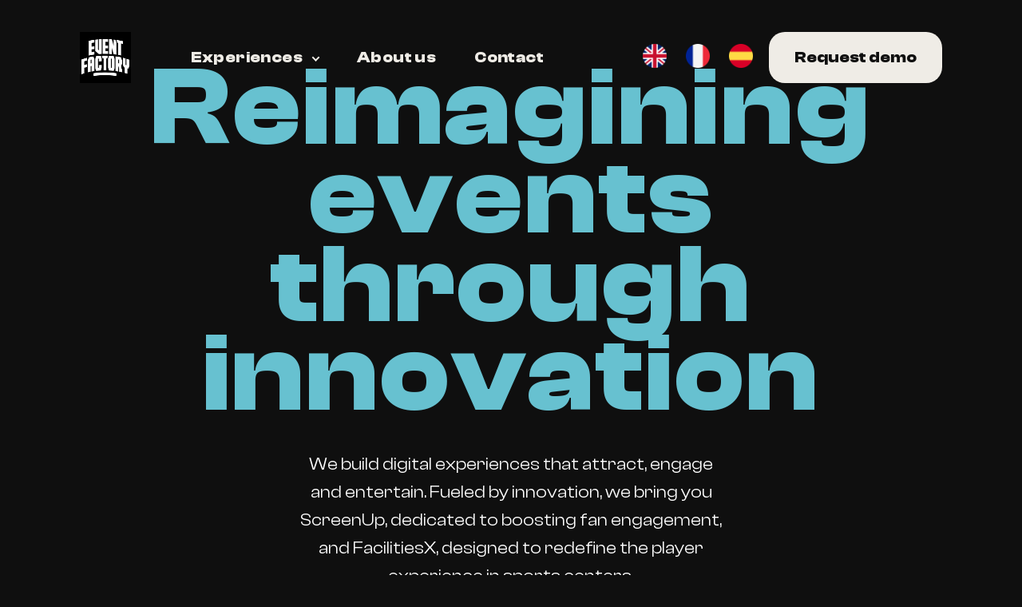

--- FILE ---
content_type: text/html
request_url: https://eventfactory.eu/
body_size: 4161
content:
<!DOCTYPE html>
<html lang="fr">
  <head>
    <meta charset="utf-8" />
    <meta
      content="width=device-width, initial-scale=1, shrink-to-fit=no"
      name="viewport"
    />
    <link
      rel="apple-touch-icon"
      sizes="57x57"
      href="img/icons/apple-icon-57x57.png"
    />
    <link
      rel="apple-touch-icon"
      sizes="60x60"
      href="img/icons/apple-icon-60x60.png"
    />
    <link
      rel="apple-touch-icon"
      sizes="72x72"
      href="img/icons/apple-icon-72x72.png"
    />
    <link
      rel="apple-touch-icon"
      sizes="76x76"
      href="img/icons/apple-icon-76x76.png"
    />
    <link
      rel="apple-touch-icon"
      sizes="114x114"
      href="img/icons/apple-icon-114x114.png"
    />
    <link
      rel="apple-touch-icon"
      sizes="120x120"
      href="img/icons/apple-icon-120x120.png"
    />
    <link
      rel="apple-touch-icon"
      sizes="144x144"
      href="img/icons/apple-icon-144x144.png"
    />
    <link
      rel="apple-touch-icon"
      sizes="152x152"
      href="img/icons/apple-icon-152x152.png"
    />
    <link
      rel="apple-touch-icon"
      sizes="180x180"
      href="img/icons/apple-icon-180x180.png"
    />
    <link
      rel="icon"
      type="image/png"
      sizes="192x192"
      href="img/icons/android-icon-192x192.png"
    />
    <link
      rel="icon"
      type="image/png"
      sizes="32x32"
      href="img/icons/favicon-32x32.png"
    />
    <link
      rel="icon"
      type="image/png"
      sizes="96x96"
      href="img/icons/favicon-96x96.png"
    />
    <link
      rel="icon"
      type="image/png"
      sizes="16x16"
      href="img/icons/favicon-16x16.png"
    />
    <meta name="msapplication-TileColor" content="#ffffff" />
    <meta name="msapplication-TileImage" content="/ms-icon-144x144.png" />
    <meta name="theme-color" content="#ffffff" />
    <meta property="og:site_name" content="Event Factory" />
    <meta property="og:title" content="Event Factory" />
    <meta property="og:url" content="https://eventfactory.eu" />
    <meta property="og:type" content="website" />
    <meta property="og:description" content="" />
    <meta property="og:image" content="" />
    <meta itemprop="name" content="Event Factory" />
    <meta itemprop="url" content="https://eventfactory.eu" />
    <meta itemprop="description" content="" />
    <title>Event Factory</title>
    <link rel="manifest" href="manifest.webmanifest" />
    <meta
      name="robots"
      content="index, follow, max-image-preview:large, max-snippet:-1, max-video-preview:-1"
    />
    <meta name="description" content="" />
    <link rel="canonical" href="https://eventfactory.eu" />
    <meta property="og:locale" content="fr_FR" />
    <meta property="og:type" content="website" />
    <meta property="og:title" content="Hompage" />
    <meta property="og:description" content="" />
    <meta property="og:url" content="https://eventfactory.eu" />
    <meta property="og:site_name" content="m" />
    <meta property="article:publisher" content="" />
    <meta property="article:modified_time" content="" />
    <meta name="twitter:card" content="summary_large_image" />
    <meta name="twitter:site" content="@" />
    <link
      rel="stylesheet"
      id="global-style-css"
      href="css/global.css"
      type="text/css"
      media="all"
    />
    <script
      type="text/javascript"
      src="js/jquery/jquery.min.js"
      id="jquery-core-js"
    ></script>
    <script
      type="text/javascript"
      src="js/jquery/jquery-migrate.min.js"
      id="jquery-migrate-js"
    ></script>
  </head>
  <body>
    <header>
      <nav class="navbar">
        <div class="container">
          <div class="navbar-header">
            <a href="/" class="navbar-brand">
              <img
                src="img/logo-full.jpg"
                srcset="img/logo-full.jpg 96w, img/logo-full.jpg 192w"
                sizes="(max-width: 767px) 96px, 192px"
                alt="Event Factory"
              />
            </a>
            <button type="button" class="navbar-menu-toggler">
              <span></span>
              <span></span>
              <span></span>
            </button>
          </div>
          <div class="navbar-menu" data-lenis-prevent>
            <ul class="navbar-nav">
              <!--<li class="nav-item">
                <a href="index.html" class="nav-link" data-i18n="nav-link.home">Home</a>
              </li>-->
              <li class="nav-item">
                <a class="nav-link" data-toggle="dd" data-i18n="nav-link.experience">Experiences</a>
                <div class="dd-nav">
                  <div class="dd-content">
                    <ul class="dd-list">
                      <li class="dd-item">
                        <a href="player-experience.html" class="dd-link">
                          <div class="dd-image">
                            <img
                              src="img/references/hoops-captation.png"
                              srcset="
                                img/references/hoops-captation.png  60w,
                                img/references/hoops-captation.png 120w
                              "
                              sizes="(max-width: 767px) 60px, 120px"
                              alt=""
                            />
                          </div>
                          <div class="dd-text">
                            <h6 class="dd-title">FacilitiesX</h6>
                            <p class="dd-paragraph" data-i18n="index.paragraph_title1">
                              Reimagining player experience
                            </p>
                          </div>
                        </a>
                      </li>
                      <li class="dd-item">
                        <a
                          href="https://screenup.eu"
                          target="_blank"
                          class="dd-link"
                        >
                          <div class="dd-image">
                            <img
                              src="img/references/fiba3x3.jpg"
                              srcset="
                                img/references/fiba3x3.jpg  60w,
                                img/references/fiba3x3.jpg 120w
                              "
                              sizes="(max-width: 767px) 60px, 120px"
                              alt=""
                            />
                          </div>
                          <div class="dd-text">
                            <h6 class="dd-title">ScreenUp</h6>
                            <p class="dd-paragraph" data-i18n="index.paragraph_title2">Boosting fan engagement</p>
                          </div>
                        </a>
                      </li>
                    </ul>
                  </div>
                </div>
              </li>
              <li class="nav-item">
                <a href="our-story.html" class="nav-link" data-i18n="nav-link.about">About us</a>
              </li>
              <li class="nav-item">
                <a href="contact.html" class="nav-link" data-i18n="nav-link.contact">Contact</a>
              </li>
              <li>
                <a href="#" data-language="en"><img class="first" src="https://screenup.eu/assets/img/en.png" data-language="en" alt="Langue en" width="50" height="50"></a>
                <a href="#" data-language="fr"><img src="https://screenup.eu/assets/img/fr.png" data-language="fr" alt="Langue fr" width="50" height="50"></a>
                <a href="#" data-language="es"><img src="https://screenup.eu/assets/img/es.png" data-language="es" alt="Langue es" width="50" height="50"></a>
              </li>
              <li class="nav-item d-block d-lg-none">
                <a href="contact.html" class="btn btn-white">
                  <div class="btn-bg"></div>
                  <div class="btn-text" data-i18n="index.btn-text_request">Request demo</div>
                </a>
              </li>
            </ul>
          </div>
          <div class="navbar-actions">
            <ul class="navbar-nav">
              <li class="nav-item">
                <a href="contact.html" class="btn btn-white">
                  <div class="btn-bg"></div>
                  <div class="btn-text" data-i18n="index.btn-text_request">Request demo</div>
                </a>
              </li>
            </ul>
          </div>
        </div>
      </nav>
    </header>
    <main>
      <section class="section overflow-hidden">
        <div class="container">
          <div class="why-us-section">
            <div class="content">
              <h2 class="heading" data-i18n="[html]index.heading_title1">
                Reimagining events<br />through innovation
              </h2>
              <p class="paragraph" data-i18n="index.paragraph_text1">
                We build digital experiences that attract, engage and entertain.
                Fueled by innovation, we bring you ScreenUp, dedicated to
                boosting fan engagement, and FacilitiesX, designed to redefine
                the player experience in sports centers.
              </p>

              <div class="buttons">
                <a
                  href="https://screenup.eu"
                  target="_blank"
                  class="btn btn-lg btn-neon-green"
                >
                  <div class="btn-bg"></div>
                  <div class="btn-text">
                    ScreenUp
                    <svg
                      width="21"
                      height="18"
                      viewBox="0 0 21 18"
                      fill="none"
                      xmlns="http://www.w3.org/2000/svg"
                    >
                      <path
                        d="M20.1022 7.75413C18.3339 7.60911 13.8575 6.00383 11.6599 0.533936L9.34011 1.46596C10.5042 4.36335 12.2262 6.38334 14.0036 7.74995H0V10.2499L14.0036 10.2499C12.2262 11.6166 10.5042 13.6365 9.34011 16.5339L11.6599 17.466C13.8575 11.9961 18.3339 10.3908 20.1022 10.2458L20.0512 8.99995L20.1022 7.75413Z"
                        fill="#0F0F0F"
                      />
                    </svg>
                  </div>
                </a>
                <a href="#" class="btn btn-lg btn-white">
                  <div class="btn-bg"></div>
                  <div class="btn-text">
                    FacilitiesX
                    <svg
                      width="21"
                      height="18"
                      viewBox="0 0 21 18"
                      fill="none"
                      xmlns="http://www.w3.org/2000/svg"
                    >
                      <path
                        d="M20.1022 7.75413C18.3339 7.60911 13.8575 6.00383 11.6599 0.533936L9.34011 1.46596C10.5042 4.36335 12.2262 6.38334 14.0036 7.74995H0V10.2499L14.0036 10.2499C12.2262 11.6166 10.5042 13.6365 9.34011 16.5339L11.6599 17.466C13.8575 11.9961 18.3339 10.3908 20.1022 10.2458L20.0512 8.99995L20.1022 7.75413Z"
                        fill="#0F0F0F"
                      />
                    </svg>
                  </div>
                </a>
              </div>
            </div>
          </div>
        </div>
      </section>
      <section class="section pt-0 overflow-hidden">
        <div class="the-bridge-section">
          <div class="container">
            <div class="bridge-layout">
              <div class="content">
                <h3 class="heading" data-i18n="index.paragraph_title2">
                  <span>Boosting</span>
                  <span>Fan Engagement.</span>
                </h3>
                <h4>ScreenUp</h4>
                <p class="paragraph" data-i18n="index.paragraph_text2">
                  We specialize at captivating fans' attention and enhancing
                  their experience through digital interactions. Are you a
                  sports team, federation, or sporting event organizer? Our core
                  expertise lies in optimizing screen usage through dynamic and
                  interactive games and content, enabling us to gather valuable
                  data and activate sponsorships seamlessly.
                </p>
                <div class="buttons">
                  <a href="contact.html" class="btn btn-lg btn-neon-green">
                    <div class="btn-bg"></div>
                    <div class="btn-text" data-i18n="index.btn-text_request">
                      A demo?
                      <svg
                        width="21"
                        height="18"
                        viewBox="0 0 21 18"
                        fill="none"
                        xmlns="http://www.w3.org/2000/svg"
                      >
                        <path
                          d="M20.1022 7.75413C18.3339 7.60911 13.8575 6.00383 11.6599 0.533936L9.34011 1.46596C10.5042 4.36335 12.2262 6.38334 14.0036 7.74995H0V10.2499L14.0036 10.2499C12.2262 11.6166 10.5042 13.6365 9.34011 16.5339L11.6599 17.466C13.8575 11.9961 18.3339 10.3908 20.1022 10.2458L20.0512 8.99995L20.1022 7.75413Z"
                          fill="#0F0F0F"
                        />
                      </svg>
                    </div>
                  </a>
                  <a
                    href="https://screenup.eu"
                    target="_blank"
                    class="btn btn-lg btn-white"
                  >
                    <div class="btn-bg"></div>
                    <div class="btn-text" data-i18n="index.btn-text_dive">
                      Dive deeper
                      <svg
                        width="21"
                        height="18"
                        viewBox="0 0 21 18"
                        fill="none"
                        xmlns="http://www.w3.org/2000/svg"
                      >
                        <path
                          d="M20.1022 7.75413C18.3339 7.60911 13.8575 6.00383 11.6599 0.533936L9.34011 1.46596C10.5042 4.36335 12.2262 6.38334 14.0036 7.74995H0V10.2499L14.0036 10.2499C12.2262 11.6166 10.5042 13.6365 9.34011 16.5339L11.6599 17.466C13.8575 11.9961 18.3339 10.3908 20.1022 10.2458L20.0512 8.99995L20.1022 7.75413Z"
                          fill="#0F0F0F"
                        />
                      </svg>
                    </div>
                  </a>
                </div>
              </div>
              <div class="media">
                <div class="video">
                  <img src="img/phone.jpeg" />
                </div>
              </div>
            </div>
          </div>
        </div>
      </section>
      <section class="section section-hero-home">
        <div class="container">
          <div class="hero-layout">
            <div class="hero-content">
              <h1 class="heading bg-gif" data-i18n="[html]index.heading_title3">Reimagining player experience</h1>
              <h4>FacilitiesX</h4>
              <p class="paragraph" data-i18n="[html]index.paragraph_text3">
                We provide a suite of innovative solutions designed to transform
                sports facilities and enhance the client experience within
                sports centers. Our goal is to empower sports venues, creating
                unique and immersive experiences that set new standards in
                customer engagement and satisfaction. <br />Whether you manage a
                multisport center or a facility specialized in a single sport,
                our solutions are designed to seamlessly adapt to multiple
                sports and all environments (indoor/outdoor).
              </p>
              <div class="buttons">
                <a href="contact.html" class="btn btn-lg btn-neon-green">
                  <div class="btn-bg"></div>
                  <div class="btn-text" data-i18n="index.btn-text_demo">
                    A demo?
                    <svg
                      width="21"
                      height="18"
                      viewBox="0 0 21 18"
                      fill="none"
                      xmlns="http://www.w3.org/2000/svg"
                    >
                      <path
                        d="M20.1022 7.75413C18.3339 7.60911 13.8575 6.00383 11.6599 0.533936L9.34011 1.46596C10.5042 4.36335 12.2262 6.38334 14.0036 7.74995H0V10.2499L14.0036 10.2499C12.2262 11.6166 10.5042 13.6365 9.34011 16.5339L11.6599 17.466C13.8575 11.9961 18.3339 10.3908 20.1022 10.2458L20.0512 8.99995L20.1022 7.75413Z"
                        fill="#0F0F0F"
                      />
                    </svg>
                  </div>
                </a>
                <a href="player-experience.html" class="btn btn-lg btn-white">
                  <div class="btn-bg"></div>
                  <div class="btn-text" data-i18n="index.btn-text_dive">
                    Dive deeper
                    <svg
                      width="21"
                      height="18"
                      viewBox="0 0 21 18"
                      fill="none"
                      xmlns="http://www.w3.org/2000/svg"
                    >
                      <path
                        d="M20.1022 7.75413C18.3339 7.60911 13.8575 6.00383 11.6599 0.533936L9.34011 1.46596C10.5042 4.36335 12.2262 6.38334 14.0036 7.74995H0V10.2499L14.0036 10.2499C12.2262 11.6166 10.5042 13.6365 9.34011 16.5339L11.6599 17.466C13.8575 11.9961 18.3339 10.3908 20.1022 10.2458L20.0512 8.99995L20.1022 7.75413Z"
                        fill="#0F0F0F"
                      />
                    </svg>
                  </div>
                </a>
              </div>
            </div>
            <div class="hero-media">
              <div class="home-intro-video">
                <video muted autoplay loop playsinline poster="">
                  <source src="videos/presentation.mp4" type="video/mp4" />
                </video>
              </div>
            </div>
          </div>
        </div>
      </section>
      <section class="section pt-0 overflow-hidden">
        <div class="featured-cases-section">
          <div class="container">
            <div class="shared-heading">
              <h3 class="heading" data-i18n="index.heading_reference">References</h3>
            </div>
          </div>
          <div class="featured-cases-module">
            <div class="featured-cases-track">
              <div class="featured-case">
                <a href="#" class="thumb">
                  <img
                    alt="Carousel"
                    width="580"
                    height="580"
                    class="lazyload"
                    data-srcset="img/references/paris-basketball.jpg 1x, img/references/paris-basketball.jpg 2x"
                    data-lowsrc="img/references/paris-basketball.jpg"
                    data-sizes="auto"
                  />
                </a>
                <div class="caption">
                  <div class="caption-grid">
                    <a href="">
                      <h6 class="title">Paris Basketball</h6>
                    </a>
                    <a href="">
                      <p class="location">Fan Wall - ScreenUp</p>
                    </a>
                  </div>
                </div>
              </div>
              <div class="featured-case">
                <a href="#" class="thumb">
                  <img
                    alt="Carousel"
                    width="580"
                    height="580"
                    class="lazyload"
                    data-srcset="img/references/fiba.jpg 1x, img/references/fiba.jpg 2x"
                    data-lowsrc="img/references/fiba.jpg"
                    data-sizes="auto"
                  />
                </a>
                <div class="caption">
                  <div class="caption-grid">
                    <a href="">
                      <h6 class="title">FIBA</h6>
                    </a>
                    <a href="">
                      <p class="location">Fan Wall - ScreenUp</p>
                    </a>
                  </div>
                </div>
              </div>
              <div class="featured-case">
                <a href="#" class="thumb">
                  <img
                    alt="Carousel"
                    width="580"
                    height="580"
                    class="lazyload"
                    data-srcset="img/references/hoops-bracelet.png 1x, img/references/hoops-bracelet.png 2x"
                    data-lowsrc="img/references/hoops-bracelet.png"
                    data-sizes="auto"
                  />
                </a>
                <div class="caption">
                  <div class="caption-grid">
                    <a href="">
                      <h6 class="title">Hoops Factory</h6>
                    </a>
                    <a href="">
                      <p class="location" data-i18n="index.location_product1">Bracelet Connecté - FacilitiesX</p>
                    </a>
                  </div>
                </div>
              </div>
              <div class="featured-case">
                <a href="#" class="thumb">
                  <img
                    alt="Carousel"
                    width="580"
                    height="580"
                    class="lazyload"
                    data-srcset="img/references/fiba3x3.jpg 1x, img/references/fiba3x3.jpg 2x"
                    data-lowsrc="img/references/fiba3x3.jpg"
                    data-sizes="auto"
                  />
                </a>
                <div class="caption">
                  <div class="caption-grid">
                    <a href="">
                      <h6 class="title">FIBA 3x3</h6>
                    </a>
                    <a href="">
                      <p class="location">Fan Wall - ScreenUp</p>
                    </a>
                  </div>
                </div>
              </div>
              <div class="featured-case">
                <a href="#" class="thumb">
                  <img
                    alt="Carousel"
                    width="580"
                    height="580"
                    class="lazyload"
                    data-srcset="img/references/hoops-captation.png 1x, img/references/hoops-captation.png 2x"
                    data-lowsrc="img/references/hoops-captation.png"
                    data-sizes="auto"
                  />
                </a>
                <div class="caption">
                  <div class="caption-grid">
                    <a href="">
                      <h6 class="title">Hoops Factory</h6>
                    </a>
                    <a href="">
                      <p class="location" data-i18n="index.location_product2">Captation vidéo - FacilitiesX</p>
                    </a>
                  </div>
                </div>
              </div>
              <div class="featured-case">
                <a href="#" class="thumb">
                  <img
                    alt="Carousel"
                    width="580"
                    height="580"
                    class="lazyload"
                    data-srcset="img/references/hoops-scoreboard.png 1x, img/references/hoops-scoreboard.png 2x"
                    data-lowsrc="img/references/hoops-scoreboard.png"
                    data-sizes="auto"
                  />
                </a>
                <div class="caption">
                  <div class="caption-grid">
                    <a href="">
                      <h6 class="title">Hoops Factory</h6>
                    </a>
                    <a href="">
                      <p class="location" data-i18n="index.location_product3">Scoreboard - FacilitiesX</p>
                    </a>
                  </div>
                </div>
              </div>
              <div class="featured-case">
                <a href="#" class="thumb">
                  <img
                    alt="Carousel"
                    width="580"
                    height="580"
                    class="lazyload"
                    data-srcset="img/references/bcl.jpg 1x, img/references/bcl.jpg 2x"
                    data-lowsrc="img/references/bcl.jpg"
                    data-sizes="auto"
                  />
                </a>
                <div class="caption">
                  <div class="caption-grid">
                    <a href="">
                      <h6 class="title">Basketball Champions League</h6>
                    </a>
                    <a href="">
                      <p class="location" data-i18n="index.location_product7">Live Quiz - ScreenUp</p>
                    </a>
                  </div>
                </div>
              </div>
              <div class="featured-case">
                <a href="#" class="thumb">
                  <img
                    alt="Carousel"
                    width="580"
                    height="580"
                    class="lazyload"
                    data-srcset="img/references/hoops-highlights.png 1x, img/references/hoops-highlights.png 2x"
                    data-lowsrc="img/references/hoops-highlights.png"
                    data-sizes="auto"
                  />
                </a>
                <div class="caption">
                  <div class="caption-grid">
                    <a href="">
                      <h6 class="title">Hoops Factory</h6>
                    </a>
                    <a href="">
                      <p class="location" data-i18n="index.location_product4">Highlights vidéo - FacilitiesX</p>
                    </a>
                  </div>
                </div>
              </div>
              <div class="featured-case">
                <a href="#" class="thumb">
                  <img
                    alt="Carousel"
                    width="580"
                    height="580"
                    class="lazyload"
                    data-srcset="img/references/ffhand.jpg 1x, img/references/ffhand.jpg 2x"
                    data-lowsrc="img/references/ffhand.jpg"
                    data-sizes="auto"
                  />
                </a>
                <div class="caption">
                  <div class="caption-grid">
                    <a href="">
                      <h6 class="title">FF Hand</h6>
                    </a>
                    <a href="">
                      <p class="location" data-i18n="index.location_product7">Live Quiz - ScreenUp</p>
                    </a>
                  </div>
                </div>
              </div>
              <div class="featured-case">
                <a href="#" class="thumb">
                  <img
                    alt="Carousel"
                    width="580"
                    height="580"
                    class="lazyload"
                    data-srcset="img/references/alouettes-montreal.jpg 1x, img/references/alouettes-montreal.jpg 2x"
                    data-lowsrc="img/references/alouettes-montreal.jpg"
                    data-sizes="auto"
                  />
                </a>
                <div class="caption">
                  <div class="caption-grid">
                    <a href="">
                      <h6 class="title">Alouettes de Montreal</h6>
                    </a>
                    <a href="">
                      <p class="location" data-i18n="index.location_product4">Live Quiz - ScreenUp</p>
                    </a>
                  </div>
                </div>
              </div>
              <div class="featured-case">
                <a href="#" class="thumb">
                  <img
                    alt="Carousel"
                    width="580"
                    height="580"
                    class="lazyload"
                    data-srcset="img/references/futuroscope-arena.jpg 1x, img/references/futuroscope-arena.jpg 2x"
                    data-lowsrc="img/references/futuroscope-arena.jpg"
                    data-sizes="auto"
                  />
                </a>
                <div class="caption">
                  <div class="caption-grid">
                    <a href="">
                      <h6 class="title">Futuroscope Arena</h6>
                    </a>
                    <a href="">
                      <p class="location" data-i18n="index.location_product5">Sonomètre - ScreenUp</p>
                    </a>
                  </div>
                </div>
              </div>
              <div class="featured-case">
                <a href="#" class="thumb">
                  <img
                    alt="Carousel"
                    width="580"
                    height="580"
                    class="lazyload"
                    data-srcset="img/references/hoops-regie.png 1x, img/references/hoops-regie.png 2x"
                    data-lowsrc="img/references/hoops-regie.png"
                    data-sizes="auto"
                  />
                </a>
                <div class="caption">
                  <div class="caption-grid">
                    <a href="">
                      <h6 class="title">Hoops Factory</h6>
                    </a>
                    <a href="">
                      <p class="location" data-i18n="index.location_product6">Régie vidéo - FacilitiesX</p>
                    </a>
                  </div>
                </div>
              </div>
              <div class="featured-case">
                <a href="" class="thumb">
                  <img
                    alt="Carousel"
                    width="580"
                    height="580"
                    class="lazyload"
                    data-srcset="img/references/human-padel.jpg 1x, img/references/human-padel.jpg 2x"
                    data-lowsrc="img/references/human-padel.jpg"
                    data-sizes="auto"
                  />
                </a>
                <div class="caption">
                  <div class="caption-grid">
                    <a href="">
                      <h6 class="title">Human Padel Open</h6>
                    </a>
                    <a href="">
                      <p class="location">Fan Wall - ScreenUp</p>
                    </a>
                  </div>
                </div>
              </div>
            </div>
          </div>
        </div>
      </section>
    </main>
    <footer>
      <div class="container">
        <div class="footer-layout">
          <div class="column">
            <a href="https://eventfactory.eu" class="footer-brand">
              <img
                src="img/logo-full.jpg"
                srcset="img/logo-full.jpg 96w, img/logo-full.jpg 192w"
                sizes="(max-width: 767px) 96px, 192px"
                alt="Event Factory"
              />
            </a>
            <ul class="footer-social" id="switcher">
              <li>
                  <a href="#" data-language="en"><img src="https://screenup.eu/assets/img/en.png" data-language="en" alt="Langue en" width="50" height="50"></a>
              </li>
              <li>
                  <a href="#" data-language="fr"><img src="https://screenup.eu/assets/img/fr.png" data-language="fr" alt="Langue fr" width="50" height="50"></a>
              </li>
              <li>
                  <a href="#" data-language="es"><img src="https://screenup.eu/assets/img/es.png" data-language="es" alt="Langue es" width="50" height="50"></a>
              </li>
              <li>
                <a
                  href="https://www.instagram.com/zeeventfactory/"
                  target="_blank"
                >
                  <div class="radar-border-mask">
                    <div class="radar-border"></div>
                  </div>
                  <img
                    src="img/icons/instagram.svg"
                    width="20"
                    height="20"
                    alt="Instagram"
                  />
                </a>
              </li>
              <li>
                <a
                  href="https://www.linkedin.com/company/startup-event-factory"
                  target="_blank"
                >
                  <div class="radar-border-mask">
                    <div class="radar-border"></div>
                  </div>
                  <img
                    src="img/icons/linkedin.png"
                    width="20"
                    height="20"
                    alt="LinkedIn"
                  />
                </a>
              </li>
            </ul>
            <div class="copyright">
              <p data-i18n="footer.copyright">
              </p>
            </div>
            <a href="https://www.sportechfr.com/" class="footer-brand">
              <img src="/images/SporTech_Logo_white-01.png" alt="SporTech" />
            </a>
          </div>
          <div class="columns">
            <div class="column">
              <h6 class="footer-title" data-i18n="footer.title">Experiences</h6>
              <ul class="footer-links">
                <li><a href="#">FacilitiesX</a></li>
                <li>
                  <a href="https://screenup.eu" target="_blank">ScreenUp</a>
                </li>
                <li>
                  <a href="https://popcornlive.biz" target="_blank"
                    >Popcorn Live</a
                  >
                </li>
              </ul>
            </div>
            <div class="column">
              <h6 class="footer-title" data-i18n="footer.about">About us</h6>
              <ul class="footer-links">
                <li><a href="our-story.html" data-i18n="footer.team">Our Team</a></li>
              </ul>
            </div>
            <div class="column">
              <h6 class="footer-title" data-i18n="footer.contact">Contact</h6>
              <ul class="footer-links">
                <li><a href="/">Event Factory</a></li>
                <li><a href="tel:+33682436224">+33 6 82 43 62 24</a></li>
                <li><a href="contact.html" data-i18n="footer.touch">Get In Touch</a></li>
              </ul>
            </div>
            <div class="column">
              <div class="buttons">
                <a href="#" target="_blank" class="btn btn-sm btn-neon-green">
                  <div class="btn-bg"></div>
                  <div class="btn-text">
                    FacilitiesX
                    <svg
                      width="21"
                      height="18"
                      viewBox="0 0 21 18"
                      fill="none"
                      xmlns="http://www.w3.org/2000/svg"
                    >
                      <path
                        d="M20.1022 7.75413C18.3339 7.60911 13.8575 6.00383 11.6599 0.533936L9.34011 1.46596C10.5042 4.36335 12.2262 6.38334 14.0036 7.74995H0V10.2499L14.0036 10.2499C12.2262 11.6166 10.5042 13.6365 9.34011 16.5339L11.6599 17.466C13.8575 11.9961 18.3339 10.3908 20.1022 10.2458L20.0512 8.99995L20.1022 7.75413Z"
                        fill="#0F0F0F"
                      />
                    </svg>
                  </div>
                </a>
                <a href="https://screenup.eu" class="btn btn-sm btn-white">
                  <div class="btn-bg btn-green"></div>
                  <div class="btn-text">
                    ScreenUp
                    <svg
                      width="21"
                      height="18"
                      viewBox="0 0 21 18"
                      fill="none"
                      xmlns="http://www.w3.org/2000/svg"
                    >
                      <path
                        d="M20.1022 7.75413C18.3339 7.60911 13.8575 6.00383 11.6599 0.533936L9.34011 1.46596C10.5042 4.36335 12.2262 6.38334 14.0036 7.74995H0V10.2499L14.0036 10.2499C12.2262 11.6166 10.5042 13.6365 9.34011 16.5339L11.6599 17.466C13.8575 11.9961 18.3339 10.3908 20.1022 10.2458L20.0512 8.99995L20.1022 7.75413Z"
                        fill="#0F0F0F"
                      />
                    </svg>
                  </div>
                </a>
              </div>
            </div>
          </div>
        </div>
      </div>
    </footer>
    <script src="assets/js/i18next/i18next.min.js"></script>
    <script src="assets/js/i18next/loc-i18next.min.js"></script>
    <script src="assets/js/i18next/i18nextXHRBackend.min.js"></script>
    <script src="assets/js/i18n.min.js"></script>
    <script>
        initializeI18n("fr", false);
    </script>
    <script
      type="text/javascript"
      src="js/vendors/ScrollTrigger.bundle.js"
      id="scroll-js"
    ></script>
    <script
      type="text/javascript"
      src="js/vendors/Observer.bundle.js"
      id="obs-js"
    ></script>
    <script
      type="text/javascript"
      src="js/vendors/matter.bundle.js"
      id="matter-js"
    ></script>
    <script
      type="text/javascript"
      src="js/index.bundle.js"
      id="index-bundle-js"
    ></script>
    <script
      type="text/javascript"
      src="js/vendors/paths.bundle.js"
      id="paths-js"
    ></script>
    <script
      type="text/javascript"
      src="js/vendors/gsap-core.bundle.js"
      id="gsap-core-js"
    ></script>
    <script
      type="text/javascript"
      src="js/vendors/CSSPlugin.bundle.js"
      id="css-plug-js"
    ></script>
    <script
      type="text/javascript"
      src="js/global.bundle.js"
      id="global-js-js"
    ></script>
  </body>
</html>


--- FILE ---
content_type: text/css
request_url: https://eventfactory.eu/css/global.css
body_size: 18933
content:
@font-face {
    font-family: "ClashDisplay-Variable";
    src: url("../fonts/ClashDisplay-Variable.woff2") format("woff2"), url("../fonts/ClashDisplay-Variable.woff") format("woff"), url("../fonts/ClashDisplay-Variable.ttf") format("truetype");
    font-weight: 200 700;
    font-display: swap;
    font-style: normal;
}

@font-face {
    font-family: "ClashDisplay-Extralight";
    src: url("../fonts/ClashDisplay-Extralight.woff2") format("woff2"), url("../fonts/ClashDisplay-Extralight.woff") format("woff"), url("../fonts/ClashDisplay-Extralight.ttf") format("truetype");
    font-weight: 200;
    font-display: swap;
    font-style: normal;
}

@font-face {
    font-family: "ClashDisplay-Light";
    src: url("../fonts/ClashDisplay-Light.woff2") format("woff2"), url("../fonts/ClashDisplay-Light.woff") format("woff"), url("../fonts/ClashDisplay-Light.ttf") format("truetype");
    font-weight: 300;
    font-display: swap;
    font-style: normal;
}

@font-face {
    font-family: "ClashDisplay-Regular";
    src: url("../fonts/ClashDisplay-Regular.woff2") format("woff2"), url("../fonts/ClashDisplay-Regular.woff") format("woff"), url("../fonts/ClashDisplay-Regular.ttf") format("truetype");
    font-weight: 400;
    font-display: swap;
    font-style: normal;
}

@font-face {
    font-family: "ClashDisplay-Medium";
    src: url("../fonts/ClashDisplay-Medium.woff2") format("woff2"), url("../fonts/ClashDisplay-Medium.woff") format("woff"), url("../fonts/ClashDisplay-Medium.ttf") format("truetype");
    font-weight: 500;
    font-display: swap;
    font-style: normal;
}

@font-face {
    font-family: "ClashDisplay-Semibold";
    src: url("../fonts/ClashDisplay-Semibold.woff2") format("woff2"), url("../fonts/ClashDisplay-Semibold.woff") format("woff"), url("../fonts/ClashDisplay-Semibold.ttf") format("truetype");
    font-weight: 600;
    font-display: swap;
    font-style: normal;
}

@font-face {
    font-family: "ClashDisplay-Bold";
    src: url("../fonts/ClashDisplay-Bold.woff2") format("woff2"), url("../fonts/ClashDisplay-Bold.woff") format("woff"), url("../fonts/ClashDisplay-Bold.ttf") format("truetype");
    font-weight: 700;
    font-display: swap;
    font-style: normal;
}

.content-format ol {
    list-style: auto;
    padding: revert;
    margin: 1em 0;
}

.content-format ul {
    list-style: disc;
    padding: revert;
    margin: 1em 0;
}

.content-format ol li,
.content-format ul li {
    line-height: 1.6;
}

.content-format ol li+li,
.content-format ul li+li {
    margin-top: 20px;
}

.content-format .video-container {
    position: relative;
    width: 100%;
    height: 0;
    padding-bottom: 56.25%;
    margin: 30px 0;
}

.content-format .video-container iFrame {
    position: absolute;
    top: 0;
    left: 0;
    width: 100%;
    height: 100%;
}

.navbar-nav .nav-item>.nav-link:hover {
    cursor: pointer;
}

.case-card .caption-grid {
    flex-wrap: wrap !important;
}

h1,
h2,
h3,
h4,
h5,
h6 {
    color: #67c1d0;
}

.btn-green,
.btn-green:focus {
    background-color: #00d275;
    color: #fff;
}

canvas {
    display: none !important;
}

@-ms-viewport {
    width: device-width;
}

a,
address,
article,
b,
big,
blockquote,
body,
canvas,
caption,
center,
cite,
dd,
del,
dfn,
div,
dl,
dt,
em,
footer,
form,
h1,
h2,
h3,
h4,
h5,
h6,
header,
html,
i,
iframe,
img,
ins,
kbd,
label,
li,
main,
menu,
nav,
object,
ol,
p,
pre,
q,
s,
section,
small,
span,
strong,
sub,
sup,
td,
th,
time,
tr,
tt,
u,
ul,
var,
video {
    border: 0;
    font-size: 100%;
    font: inherit;
    margin: 0;
    padding: 0;
    vertical-align: baseline;
}

article,
footer,
header,
main,
menu,
nav,
section {
    display: block;
}

*,
:after,
:before {
    box-sizing: inherit;
}

html {
    -webkit-text-size-adjust: 100%;
    -ms-text-size-adjust: 100%;
    -ms-overflow-style: scrollbar;
    -webkit-tap-highlight-color: rgba(0, 0, 0, 0);
    box-sizing: border-box;
    touch-action: manipulation;
}

body {
    font-family: sans-serif;
    line-height: 1;
    text-align: left;
}

[tabindex="-1"]:focus:not(:focus-visible) {
    outline: 0 !important;
}

ol,
ul {
    list-style: none;
}

blockquote,
q {
    quotes: none;
}

blockquote:after,
blockquote:before,
q:after,
q:before {
    content: "";
    content: none;
}

caption {
    caption-side: bottom;
}

th {
    text-align: inherit;
    text-align: -webkit-match-parent;
}

hr {
    box-sizing: content-box;
    height: 0;
    overflow: visible;
}

kbd,
pre {
    font-family: monospace, monospace;
}

pre {
    -ms-overflow-style: scrollbar;
    overflow: auto;
}

a {
    -webkit-text-decoration-skip: objects;
    background-color: transparent;
}

address {
    font-style: normal;
    line-height: inherit;
}

b,
strong {
    font-weight: bolder;
}

small {
    font-size: 80%;
}

sub,
sup {
    font-size: 75%;
    line-height: 0;
    position: relative;
}

sub {
    bottom: -0.25em;
}

sup {
    top: -0.5em;
}

em {
    font-style: italic;
}

img {
    border-style: none;
}

svg:not(:root) {
    overflow: hidden;
}

button {
    border-radius: 0;
}

button:focus {
    outline: 1px dotted;
    outline: 5px auto -webkit-focus-ring-color;
}

button,
input,
select {
    font-family: inherit;
    font-size: inherit;
    line-height: inherit;
    margin: 0;
}

[type="button"],
[type="submit"],
button {
    -webkit-appearance: button;
}

input[type="date"],
input[type="time"] {
    -webkit-appearance: listbox;
}

button,
input {
    overflow: visible;
}

button,
select {
    text-transform: none;
}

select {
    word-wrap: normal;
}

[type="button"]::-moz-focus-inner,
[type="reset"]::-moz-focus-inner,
[type="submit"]::-moz-focus-inner,
button::-moz-focus-inner {
    border-style: none;
    padding: 0;
}

input[type="checkbox"],
input[type="radio"] {
    box-sizing: border-box;
    padding: 0;
}

[tabindex="-1"]:focus {
    outline: 0 !important;
}

progress {
    vertical-align: baseline;
}

[type="checkbox"],
[type="radio"] {
    box-sizing: border-box;
    padding: 0;
}

[type="number"]::-webkit-inner-spin-button,
[type="number"]::-webkit-outer-spin-button {
    height: auto;
}

[type="search"]::-webkit-search-cancel-button,
[type="search"]::-webkit-search-decoration {
    -webkit-appearance: none;
}

::-webkit-file-upload-button {
    -webkit-appearance: button;
    font: inherit;
}

[hidden] {
    display: none;
}

a {
    text-decoration: none;
}

a:-moz-focusring {
    outline: none;
}

a:focus {
    outline: none;
}

button,
input[type="button"],
input[type="submit"] {
    -webkit-appearance: button;
    appearance: button;
    background: none;
    border: 0;
    color: inherit;
    font: inherit;
    font-size: 100%;
    padding: 0;
    text-align: inherit;
    -ms-user-select: none;
    user-select: none;
}

[role="button"]:not(:disabled),
button:not(:disabled),
input[type="button"]:not(:disabled),
input[type="reset"]:not(:disabled),
input[type="submit"]:not(:disabled) {
    cursor: pointer;
}

[role="button"]:-moz-focusring,
button:-moz-focusring,
input[type="button"]:-moz-focusring,
input[type="reset"]:-moz-focusring,
input[type="submit"]:-moz-focusring {
    outline: none;
}

[role="button"]:focus,
button:focus,
input[type="button"]:focus,
input[type="reset"]:focus,
input[type="submit"]:focus {
    outline: none;
}

.bg-neon-green {
    background-color: #666;
}

.bg-teal {
    background-color: #5cfff1;
}

.bg-yellow {
    background-color: #ffe95c;
}

.bg-texas-rose {
    background-color: #ffaf5c;
}

.bg-bitter-sweet {
    background-color: #ff795c;
}

.bg-watermelon {
    background-color: #ff5c7d;
}

.bg-violet {
    background-color: #67c1d0;
}

.text-neon-green {
    color: #666;
}

.text-teal {
    color: #5cfff1;
}

.text-violet {
    color: #67c1d0;
}

.d-block {
    display: block !important;
}

.d-flex {
    display: flex !important;
}

@media (min-width: 1280px) {
    .d-lg-none {
        display: none !important;
    }
}

.justify-content-center {
    justify-content: center !important;
}

.overflow-hidden {
    overflow: hidden !important;
}

.sr-only {
    clip: rect(0, 0, 0, 0);
    border: 0;
    height: 1px;
    margin: -1px;
    overflow: hidden;
    padding: 0;
    position: absolute;
    white-space: nowrap;
    width: 1px;
}

.sr-only-focusable:active,
.sr-only-focusable:focus {
    clip: auto;
    height: auto;
    overflow: visible;
    position: static;
    white-space: normal;
    width: auto;
}

.m-0 {
    margin: 0 !important;
}

.m-1 {
    margin: 0.25rem !important;
}

.m-2 {
    margin: 0.5rem !important;
}

.m-3 {
    margin: 1rem !important;
}

.m-4 {
    margin: 1.5rem !important;
}

.mt-4 {
    margin-top: 1.5rem !important;
}

.ml-4 {
    margin-left: 1.5rem !important;
}

.m-5 {
    margin: 3rem !important;
}

.mr-5 {
    margin-right: 3rem !important;
}

.p-0 {
    padding: 0 !important;
}

.pt-0 {
    padding-top: 0 !important;
}

.pb-0 {
    padding-bottom: 0 !important;
}

.pl-0 {
    padding-left: 0 !important;
}

.p-1 {
    padding: 0.25rem !important;
}

.p-2 {
    padding: 0.5rem !important;
}

.p-3 {
    padding: 1rem !important;
}

.p-4 {
    padding: 1.5rem !important;
}

.p-5 {
    padding: 3rem !important;
}

.py-5 {
    padding-top: 3rem !important;
}

.py-5 {
    padding-bottom: 3rem !important;
}

.m-n4 {
    margin: -1.5rem !important;
}

.m-n5 {
    margin: -3rem !important;
}

.datepicker {
    display: none;
}

.datepicker.active {
    display: block;
}

.datepicker-dropdown {
    left: 0;
    padding-top: 4px;
    position: absolute;
    top: 0;
    z-index: 20;
}

.datepicker-dropdown.datepicker-orient-top {
    padding-bottom: 4px;
    padding-top: 0;
}

.datepicker-picker {
    background-color: #fff;
    border-radius: 4px;
    display: inline-block;
}

.datepicker-dropdown .datepicker-picker {
    box-shadow: 0 2px 3px hsla(0, 0%, 4%, 0.1), 0 0 0 1px hsla(0, 0%, 4%, 0.1);
}

.datepicker-picker span {
    -webkit-touch-callout: none;
    border: 0;
    border-radius: 4px;
    cursor: default;
    display: block;
    flex: 1;
    text-align: center;
    -ms-user-select: none;
    user-select: none;
}

.datepicker-main {
    padding: 2px;
}

.datepicker-footer {
    background-color: #f5f5f5;
    box-shadow: inset 0 1px 1px hsla(0, 0%, 4%, 0.1);
}

.datepicker-controls,
.datepicker-grid,
.datepicker-view,
.datepicker-view .days-of-week {
    display: flex;
}

.datepicker-grid {
    flex-wrap: wrap;
}

.datepicker-view .days .datepicker-cell,
.datepicker-view .dow {
    flex-basis: 14.2857142857%;
}

.datepicker-view.datepicker-grid .datepicker-cell {
    flex-basis: 25%;
}

.datepicker-cell,
.datepicker-view .week {
    height: 2.25rem;
    line-height: 2.25rem;
}

.datepicker-title {
    background-color: #f5f5f5;
    box-shadow: inset 0 -1px 1px hsla(0, 0%, 4%, 0.1);
    font-weight: 700;
    padding: 0.375rem 0.75rem;
    text-align: center;
}

.datepicker-header .datepicker-controls {
    padding: 2px 2px 0;
}

.datepicker-controls .button {
    align-items: center;
    background-color: #fff;
    border: 1px solid #dbdbdb;
    border-radius: 4px;
    box-shadow: none;
    color: #363636;
    cursor: pointer;
    display: inline-flex;
    font-size: 1rem;
    height: 2.25em;
    justify-content: center;
    line-height: 1.5;
    margin: 0;
    padding: calc(0.375em - 1px) 0.75em;
    position: relative;
    text-align: center;
    vertical-align: top;
    white-space: nowrap;
}

.datepicker-controls .button:active,
.datepicker-controls .button:focus {
    outline: none;
}

.datepicker-controls .button:hover {
    border-color: #b5b5b5;
    color: #363636;
}

.datepicker-controls .button:focus {
    border-color: #3273dc;
    color: #363636;
}

.datepicker-controls .button:focus:not(:active) {
    box-shadow: 0 0 0 0.125em rgba(50, 115, 220, 0.25);
}

.datepicker-controls .button:active {
    border-color: #4a4a4a;
    color: #363636;
}

.datepicker-controls .button[disabled] {
    cursor: not-allowed;
}

.datepicker-header .datepicker-controls .button {
    border-color: transparent;
    font-weight: 700;
}

.datepicker-header .datepicker-controls .button:hover {
    background-color: #f9f9f9;
}

.datepicker-header .datepicker-controls .button:focus:not(:active) {
    box-shadow: 0 0 0 0.125em hsla(0, 0%, 100%, 0.25);
}

.datepicker-header .datepicker-controls .button:active {
    background-color: #f2f2f2;
}

.datepicker-header .datepicker-controls .button[disabled] {
    box-shadow: none;
}

.datepicker-footer .datepicker-controls .button {
    border-radius: 2px;
    font-size: 0.75rem;
    margin: calc(0.375rem - 1px) 0.375rem;
    width: 100%;
}

.datepicker-controls .view-switch {
    flex: auto;
}

.datepicker-controls .next-btn,
.datepicker-controls .prev-btn {
    padding-left: 0.375rem;
    padding-right: 0.375rem;
    width: 2.25rem;
}

.datepicker-controls .next-btn.disabled,
.datepicker-controls .prev-btn.disabled {
    visibility: hidden;
}

.datepicker-view .dow {
    font-size: 0.875rem;
    font-weight: 700;
    height: 1.5rem;
    line-height: 1.5rem;
}

.datepicker-view .week {
    color: #b5b5b5;
    font-size: 0.75rem;
    width: 2.25rem;
}

@media (max-width: 22.5rem) {
    .datepicker-view .week {
        width: 1.96875rem;
    }
}

.datepicker-grid {
    width: 15.75rem;
}

@media (max-width: 22.5rem) {
    .calendar-weeks+.days .datepicker-grid {
        width: 13.78125rem;
    }
}

.datepicker-cell:not(.disabled):hover {
    background-color: #f9f9f9;
    cursor: pointer;
}

.datepicker-cell.focused:not(.selected) {
    background-color: #e8e8e8;
}

.datepicker-cell.selected,
.datepicker-cell.selected:hover {
    background-color: #3273dc;
    color: #fff;
    font-weight: 600;
}

.datepicker-cell.disabled {
    color: #dbdbdb;
}

.datepicker-cell.next:not(.disabled),
.datepicker-cell.prev:not(.disabled) {
    color: #7a7a7a;
}

.datepicker-cell.next.selected,
.datepicker-cell.prev.selected {
    color: #e6e6e6;
}

.datepicker-cell.highlighted:not(.selected):not(.range):not(.today) {
    background-color: #f5f5f5;
    border-radius: 0;
}

.datepicker-cell.highlighted:not(.selected):not(.range):not(.today):not(.disabled):hover {
    background-color: #eee;
}

.datepicker-cell.highlighted:not(.selected):not(.range):not(.today).focused {
    background-color: #e8e8e8;
}

.datepicker-cell.today:not(.selected) {
    background-color: #00d1b2;
}

.datepicker-cell.today:not(.selected):not(.disabled) {
    color: #fff;
}

.datepicker-cell.today.focused:not(.selected) {
    background-color: #00c4a7;
}

.datepicker-cell.range-end:not(.selected),
.datepicker-cell.range-start:not(.selected) {
    background-color: #b5b5b5;
    color: #fff;
}

.datepicker-cell.range-end.focused:not(.selected),
.datepicker-cell.range-start.focused:not(.selected) {
    background-color: #afafaf;
}

.datepicker-cell.range-start {
    border-radius: 4px 0 0 4px;
}

.datepicker-cell.range-end {
    border-radius: 0 4px 4px 0;
}

.datepicker-cell.range {
    background-color: #dbdbdb;
    border-radius: 0;
}

.datepicker-cell.range:not(.disabled):not(.focused):not(.today):hover {
    background-color: #d5d5d5;
}

.datepicker-cell.range.disabled {
    color: #c2c2c2;
}

.datepicker-cell.range.focused {
    background-color: #cfcfcf;
}

.datepicker-view.datepicker-grid .datepicker-cell {
    height: 4.5rem;
    line-height: 4.5rem;
}

.datepicker-input.in-edit {
    border-color: #2366d1;
}

.datepicker-input.in-edit:active,
.datepicker-input.in-edit:focus {
    box-shadow: 0 0 0.25em 0.25em rgba(35, 102, 209, 0.2);
}

:root {
    --dropdownXOffset: 0;
    --gutter: 20px;
    --navbarH: 80px;
    --sectionPaddingY: 80px;
}

@media (min-width: 768px) {
    :root {
        --gutter: 40px;
        --navbarH: 144px;
        --sectionPaddingY: 80px;
    }
}

@media (min-width: 1280px) {
    :root {
        --gutter: 100px;
    }
}

body {
    background: #0f0f0f;
    color: #efece6;
    visibility: hidden;
}

body,
html {
    -webkit-font-smoothing: antialiased;
    -webkit-text-size-adjust: none;
    -ms-scroll-chaining: none;
    font-family: "ClashDisplay-Regular", sans-serif;
    font-size: 20px;
    min-height: 100%;
    overscroll-behavior: none;
    width: 100%;
}

h1 {
    font-size: 5rem;
}

h2 {
    font-size: 4rem;
}

h3 {
    font-size: 3.2rem;
}

h4 {
    font-size: 2.56rem;
}

h5 {
    font-size: 1.92rem;
}

h6 {
    font-size: 1.44rem;
}

h1,
h2,
h3,
h4,
h5,
h6 {
    font-family: "ClashDisplay-Bold", sans-serif;
    margin: 0;
}

p {
    line-height: 1.6;
    margin-bottom: 0;
}

a {
    color: inherit;
}

a:active,
a:hover {
    color: inherit;
    text-decoration: none;
}

a:focus {
    outline: 0;
    text-decoration: none;
}

.btn {
    --btnH: 56px;
    --paddingX: 24px;
    --paddingY: 16px;
    align-items: center;
    background: transparent;
    border: 0;
    border-radius: 1em;
    box-sizing: border-box;
    display: inline-flex;
    font-size: 16px;
    font-weight: 500;
    gap: 16px;
    height: var(--btnH);
    justify-content: center;
    line-height: calc(var(--btnH) - var(--paddingY) - 2px);
    padding: var(--paddingY) var(--paddingX);
    position: relative;
    transition-delay: 0s;
    transition-duration: 0.2s;
    transition-property: background-color, color, border-color;
    transition-timing-function: cubic-bezier(0.38, 0.005, 0.215, 1);
}

@media (min-width: 768px) {
    .btn {
        --btnH: 64px;
        --paddingX: 32px;
        border-radius: 1em;
        font-size: 20px;
    }
}

.btn:active:focus,
.btn:hover {
    transition-duration: 0.4s;
}

.btn-bg {
    border-radius: inherit;
    bottom: -1px;
    left: -1px;
    overflow: hidden;
    position: absolute;
    right: -1px;
    top: -1px;
    transform: translateZ(0);
}

.btn-bg:before {
    border-radius: 50%;
    content: "";
    height: calc(var(--btnH) * 8);
    left: 50%;
    margin-left: calc(var(--btnH) * 8 / -2);
    margin-top: calc(var(--btnH) * 8 / -2);
    opacity: 0;
    position: absolute;
    top: 50%;
    transform: scale(0);
    transform-origin: center center;
    transition: transform 0.8s cubic-bezier(0.38, 0.005, 0.215, 1), opacity 0.2s cubic-bezier(0.38, 0.005, 0.215, 1);
    width: calc(var(--btnH) * 8);
}

.btn:hover .btn-bg:before {
    opacity: 1;
    transform: scale(1);
    transition: transform 0.8s cubic-bezier(0.38, 0.005, 0.215, 1), opacity 0s cubic-bezier(0.38, 0.005, 0.215, 1);
}

.btn-text {
    align-items: center;
    display: flex;
    gap: inherit;
    justify-content: center;
    position: relative;
    z-index: 3;
    font-family: "ClashDisplay-Bold", sans-serif;
}

.btn-sm {
    --btnH: 56px;
    --paddingX: 24px;
    font-size: 16px;
    gap: 12px;
}

.btn-sm svg {
    height: auto;
    width: 15px;
}

@media (min-width: 768px) {
    .btn-sm {
        --btnH: 56px;
    }
}

.btn-lg {
    --btnH: 56px;
    --paddingX: 24px;
    font-size: 16px;
}

@media (min-width: 1280px) {
    .btn-lg {
        --btnH: 80px;
        --paddingX: 40px;
        font-size: 24px;
    }
}

.btn svg path {
    fill: currentColor;
}

.btn-white,
.btn-white:focus {
    background-color: #efece6;
    color: #0f0f0f;
}

.btn-white:active:focus,
.btn-white:hover {
    background-color: #efece6;
    color: #efece6;
}

.btn-white .btn-bg:before,
.btn-white:focus .btn-bg:before {
    background-color: #67c1d0;
}

.btn-primary,
.btn-primary:focus {
    background-color: #0f0f0f;
    color: #efece6;
}

.btn-primary:active:focus,
.btn-primary:hover {
    background-color: #0f0f0f;
    color: #0f0f0f;
}

.btn-primary .btn-bg:before,
.btn-primary:focus .btn-bg:before {
    background-color: #dbd4c7;
}

.btn-neon-green,
.btn-neon-green:focus {
    background-color: #666;
    color: #fff;
}

.btn-neon-green:active:focus,
.btn-neon-green:hover {
    background-color: #666;
    color: #efece6;
}

.btn-neon-green .btn-bg:before,
.btn-neon-green:focus .btn-bg:before {
    background-color: #67c1d0;
}

.container {
    margin-left: auto;
    margin-right: auto;
    max-width: 1640px;
    padding-left: var(--gutter);
    padding-right: var(--gutter);
    width: 100%;
}

.navbar {
    align-items: center;
    flex-wrap: wrap;
    justify-content: space-between;
    position: relative;
}

.navbar,
.navbar .container {
    display: flex;
}

a:focus,
button:focus,
input:focus,
select:focus,
textarea:focus {
    outline: 0;
}

header {
    left: 0;
    pointer-events: none;
    position: fixed;
    top: 0;
    width: 100%;
    z-index: 2019;
}

.navbar {
    background-color: transparent;
    border: 0;
    border-radius: 0;
    margin: 0;
    min-height: var(--navbarH);
    padding: 0;
}

@media (min-width: 768px) {
    .navbar {
        min-height: var(--navbarH);
    }
}

.navbar .container {
    justify-content: space-between;
    position: static;
}

@media (min-width: 1280px) {
    .navbar .container {
        justify-content: space-between;
        position: relative;
    }
}

.navbar-actions {
    display: none;
    flex: 1;
    text-align: right;
}

@media (min-width: 1280px) {
    .navbar-actions {
        display: block;
    }
}

.navbar-actions .navbar-nav {
    pointer-events: auto;
}

.navbar-actions .navbar-nav>.nav-item {
    margin: 0;
}

.navbar-actions .btn {
    white-space: nowrap;
}

.navbar-header {
    align-items: center;
    display: flex;
    justify-content: space-between;
    width: 100%;
    z-index: 1000;
}

@media (min-width: 1280px) {
    .navbar-header {
        display: flex;
        flex: 1;
        width: auto;
    }
}

.navbar-header .navbar-brand,
.navbar-header .navbar-menu-toggler {
    pointer-events: auto;
}

@media (min-width: 1280px) {

    .navbar-actions,
    .navbar-header {
        flex: 1;
    }
}

.navbar-nav {
    align-items: center;
    display: inline-flex;
    flex-direction: column;
    justify-content: center;
}

@media (min-width: 1280px) {
    .navbar-nav {
        align-items: center;
        flex-direction: row;
        justify-content: flex-start;
        margin-left: 0;
        margin-right: 0;
    }
}

.navbar-nav .nav-item {
    margin: 16px 0;
    opacity: 0;
    transform: translateY(20px);
}

@media (min-width: 1280px) {
    .navbar-nav .nav-item {
        border: 0;
        margin: 0 24px;
        opacity: unset;
        padding: 0;
        transform: unset;
    }
}

.navbar-nav .nav-item>.nav-link {
    color: #efece6;
    display: flex;
    font-family: "ClashDisplay-Bold", sans-serif;
    font-size: clamp(64px, 5vw, 96px);
    font-weight: 900;
    letter-spacing: 0.02em;
    line-height: 1;
}

@media (min-width: 1280px) {
    .navbar-nav .nav-item>.nav-link {
        border-bottom: 0;
        display: inline-block;
        font-family: "ClashDisplay-Bold", sans-serif;
        font-size: 20px;
        font-weight: 500;
        padding: 0;
    }
}

@media (min-width: 1280px) {
    .navbar-nav .nav-item>.nav-link:hover {
        background-color: transparent;
        color: #67c1d0;
    }
}

@media (min-width: 1280px) {
    .navbar-nav .nav-item>.nav-link:focus {
        background-color: transparent;
    }
}

.navbar-menu-toggler {
    background: none;
    border: 0;
    color: #efece6;
    display: block;
    height: 32px;
    padding: 0 4px;
    width: 32px;
    z-index: 1000;
}

@media (min-width: 1280px) {
    .navbar-menu-toggler {
        display: none;
    }
}

.navbar-menu-toggler>span {
    background: currentColor;
    display: block;
    height: 2px;
    width: 24px;
}

.navbar-menu-toggler>span+span {
    margin-top: 4px;
}

.navbar-brand {
    color: currentColor;
    display: inline-block;
    height: 48px;
    margin: 0;
    padding: 0;
    width: auto;
    z-index: 1000;
}

@media (min-width: 768px) {
    .navbar-brand {
        height: 64px;
    }
}

.navbar-brand img,
.navbar-brand svg {
    display: block;
    height: 100%;
    width: auto;
}

.navbar-menu {
    -webkit-overflow-scrolling: touch;
    display: none;
    flex-direction: column;
    height: 100%;
    left: 0;
    overflow: auto;
    padding: var(--navbarH) 20px;
    pointer-events: auto;
    position: absolute;
    top: 0;
    width: 100%;
}

@media (min-width: 1280px) {
    .navbar-menu {
        align-items: center;
        background: transparent;
        display: flex;
        flex-direction: row;
        height: auto;
        justify-content: center;
        margin-left: 0;
        overflow: unset;
        padding: 0;
        position: static;
        width: auto;
    }
}

.menu-open {
    display: flex;
}

.menu-is-open {
    overflow: hidden;
}

.menu-is-open header {
    height: 100%;
}

.menu-is-open .navbar-header {
    min-height: var(--navbarH);
}

.menu-is-open .navbar {
    align-items: flex-start;
    border-bottom: 1px solid hsla(0, 0%, 6%, 0.1);
    color: #0f0f0f;
    height: 100%;
}

.menu-is-open .navbar .btn-primary {
    background: #0f0f0f;
    border-color: #0f0f0f;
    color: #efece6;
}

.menu-is-open .navbar-nav {
    flex-grow: 1;
}

.menu-is-open .navbar-nav .nav-link.js-toggle-navigation:after,
.menu-is-open .navbar-nav .nav-link[data-toggle="dropdown"]:after {
    -webkit-filter: none;
    filter: none;
}

.menu-is-open .navbar-menu-toggler>span {
    transition-delay: 0s;
}

.menu-is-open .navbar-menu-toggler>span:first-of-type {
    transform: rotate(45deg);
}

.menu-is-open .navbar-menu-toggler>span:nth-of-type(2) {
    margin-top: -2px;
    transform: rotate(-45deg);
}

.menu-is-open .navbar-menu-toggler>span:nth-of-type(3) {
    display: none;
}

.background-bubble {
    background: #0f0f0f;
    border-radius: 50%;
    display: none;
    height: 10px;
    position: fixed;
    right: 0;
    top: 0;
    width: 10px;
    z-index: 100;
}

body {
    overflow: hidden;
}

.intro {
    --size: 80;
    --relativeWidth: 860;
    --relativeHeight: 422;
    background: #0f0f0f;
    display: flex;
    inset: 0;
    position: fixed;
    z-index: 2030;
}

.intro .intro-logo {
    backface-visibility: hidden;
    display: inline-block;
    transform: translateZ(0);
    will-change: transform, filter;
}

.intro .intro-logo img,
.intro .intro-logo svg {
    display: block;
    width: auto;
}

.intro .intro-logo svg {
    height: 192px;
}

.intro .intro-logo .family-neon {
    -webkit-backface-visibility: hidden;
    position: relative;
    -webkit-transform-style: preserve-3d;
}

@media (min-width: 768px) {
    .intro {
        --size: 160;
    }
}

.intro .intro-logo .family-neon .text {
    height: calc(var(--size) * 1px);
}

.intro .intro-logo .family-neon .elephant {
    animation: flicker-1 4s linear forwards;
    height: calc(280 / var(--relativeHeight) * 100%);
    left: calc(524 / var(--relativeWidth) * 100%);
    position: absolute;
    top: calc(-70 / var(--relativeHeight) * 100%);
    width: auto;
    will-change: filter;
}

.intro .intro-logo .family-neon .live {
    animation: flicker-2 3s linear forwards;
    height: calc(216 / var(--relativeHeight) * 100%);
    left: calc(520 / var(--relativeWidth) * 100%);
    position: absolute;
    top: calc(294 / var(--relativeHeight) * 100%);
    width: auto;
    will-change: filter;
}

@keyframes flicker-1 {

    0%,
    19.999%,
    22%,
    62.999%,
    64%,
    64.999%,
    70% {
        -webkit-filter: drop-shadow(0 0 12px transparent) brightness(120%) saturate(120%) opacity(0.99);
        filter: drop-shadow(0 0 12px transparent) brightness(120%) saturate(120%) opacity(0.99);
    }

    20%,
    21.999%,
    63%,
    63.999%,
    65%,
    69.999% {
        -webkit-filter: drop-shadow(0 0 12px transparent) brightness(120%) grayscale(100%) opacity(0.4);
        filter: drop-shadow(0 0 12px transparent) brightness(120%) grayscale(100%) opacity(0.4);
    }

    85%,
    95% {
        -webkit-filter: drop-shadow(0 0 12px transparent) brightness(120%) saturate(120%) grayscale(0) opacity(0.99);
        filter: drop-shadow(0 0 12px transparent) brightness(120%) saturate(120%) grayscale(0) opacity(0.99);
    }

    80%,
    to {
        -webkit-filter: drop-shadow(0 0 12px #63cfe3) brightness(120%) saturate(240%) grayscale(0) opacity(0.99);
        filter: drop-shadow(0 0 12px #63cfe3) brightness(120%) saturate(240%) grayscale(0) opacity(0.99);
    }
}

@keyframes flicker-2 {

    0%,
    19.999%,
    22%,
    62.999%,
    64%,
    64.999%,
    70% {
        -webkit-filter: drop-shadow(0 0 12px transparent) brightness(120%) saturate(120%) opacity(0.99);
        filter: drop-shadow(0 0 12px transparent) brightness(120%) saturate(120%) opacity(0.99);
    }

    20%,
    21.999%,
    63%,
    63.999%,
    65%,
    69.999% {
        -webkit-filter: drop-shadow(0 0 12px transparent) brightness(120%) grayscale(100%) opacity(0.4);
        filter: drop-shadow(0 0 12px transparent) brightness(120%) grayscale(100%) opacity(0.4);
    }

    85%,
    95% {
        -webkit-filter: drop-shadow(0 0 12px transparent) brightness(120%) saturate(120%) grayscale(0) opacity(0.99);
        filter: drop-shadow(0 0 12px transparent) brightness(120%) saturate(120%) grayscale(0) opacity(0.99);
    }

    80%,
    to {
        -webkit-filter: drop-shadow(0 0 12px #ec2180) brightness(120%) saturate(240%) grayscale(0) opacity(0.99);
        filter: drop-shadow(0 0 12px #ec2180) brightness(120%) saturate(240%) grayscale(0) opacity(0.99);
    }
}

.intro .intro-container {
    align-items: center;
    display: flex;
    flex: 1;
    justify-content: center;
}

.intro .intro-progress-bar {
    background: #67c1d0;
    height: 4px;
    left: 0;
    position: absolute;
    top: 0;
}

@keyframes fadeIn {
    0% {
        opacity: 0;
    }
}

.grid {
    display: grid;
}

.grid-3-desktop {
    gap: 40px 20px;
    grid-template: auto/repeat(1, 1fr);
}

@media (min-width: 768px) {
    .grid-3-desktop {
        gap: 40px;
        grid-template: auto/repeat(3, 1fr);
    }
}

@media (min-width: 1280px) {
    .grid-3-desktop {
        gap: 80px;
    }
}

@media (min-width: 768px) {
    .grid-uneven> :last-of-type {
        grid-area: auto/span 2;
    }
}

@media (min-width: 1280px) {
    .grid-uneven> :last-of-type {
        grid-area: auto;
    }
}

.section {
    background: #0f0f0f;
    padding: var(--sectionPaddingY) 0;
    position: relative;
}

.shared-heading,
.shared-heading .heading {
    margin-bottom: clamp(60px, 7.0052539405vw, 120px);
    margin-top: clamp(60px, 7.0052539405vw, 120px);
}

.shared-heading .heading {
    color: #67c1d0;
    font-size: 96px;
    font-weight: 900;
    letter-spacing: 0.02em;
    line-height: 80%;
    white-space: nowrap;
}

@media screen and (min-width: 1440px) {
    .shared-heading .heading {
        font-size: 125px;
    }
}

.shared-heading .stroke {
    --borderWidth: clamp(1px, 0.1167542323vw, 2px);
    color: currentColor;
    display: inline-block;
    text-shadow: calc(var(--borderWidth) * -1) calc(var(--borderWidth) * -1) 0 currentColor, var(--borderWidth) calc(var(--borderWidth) * -1) 0 currentColor, calc(var(--borderWidth) * -1) var(--borderWidth) 0 currentColor,
        var(--borderWidth) var(--borderWidth) 0 currentColor;
}

@supports (-webkit-text-stroke: var(--borderWidth) #efece6) {
    .shared-heading .stroke {
        -webkit-text-stroke: var(--borderWidth) #efece6;
        color: transparent;
        text-shadow: none;
    }
}

.hero-layout {
    display: flex;
    flex-flow: column nowrap;
}

@media (min-width: 768px) {
    .hero-layout {
        align-items: center;
        flex-flow: row nowrap;
        justify-content: space-between;
    }
}

.hero-content {
    margin-bottom: 40px;
    position: relative;
}

@media (min-width: 768px) {
    .hero-content {
        margin-bottom: 0;
        margin-right: 60px;
        max-width: 760px;
    }
}

@media (min-width: 1280px) {
    .hero-content {
        margin-right: 80px;
    }
}

.hero-content .heading {
    font-weight: 900;
    letter-spacing: 0.02em;
    line-height: 80%;
}

@media screen and (min-width: 1440px) {
    .hero-content .heading {
        font-size: 125px;
    }
}

.hero-content .heading {
    font-size: 96px;
}

@media screen and (min-width: 1440px) {
    .hero-content .heading {
        font-size: 102px;
    }
}

.hero-content .paragraph {
    color: #fff;
    font-size: 16px;
    line-height: 1.6;
    margin-top: 24px;
    max-width: 520px;
}

@media screen and (min-width: 768px) {
    .hero-content .paragraph {
        font-size: calc(6.85714px + 1.19048vw);
    }
}

@media screen and (min-width: 1440px) {
    .hero-content .paragraph {
        font-size: 24px;
    }
}

@media (min-width: 1280px) {
    .hero-content .paragraph {
        margin-top: 40px;
    }
}

.hero-content .buttons {
    display: flex;
    flex-flow: row wrap;
    gap: 8px 10px;
    margin-top: 30px;
}

@media (min-width: 1280px) {
    .hero-content .buttons {
        flex-flow: row nowrap;
        gap: 12px 24px;
        margin-top: 50px;
    }

    .hero-content .buttons .btn {
        white-space: nowrap;
    }
}

.shared-hero {
    padding: var(--sectionPaddingY) 0;
}

@media (min-width: 768px) {
    .shared-hero {
        padding: calc(var(--navbarH) + var(--sectionPaddingY) / 2) 0 var(--sectionPaddingY);
    }
}

.shared-hero-content {
    position: relative;
}

.shared-hero-content .heading {
    font-size: 96px;
    font-weight: 900;
    letter-spacing: 0.02em;
    line-height: 80%;
}

@media screen and (min-width: 768px) {
    .shared-hero-content .heading {
        font-size: calc(-86.85714px + 23.80952vw);
    }
}

@media screen and (min-width: 1440px) {
    .shared-hero-content .heading {
        font-size: 125px;
    }
}

.shared-hero-content .heading span {
    --borderWidth: clamp(1px, 0.1167542323vw, 2px);
    color: #0f0f0f;
    text-shadow: calc(var(--borderWidth) * -1) calc(var(--borderWidth) * -1) 0 #efece6, var(--borderWidth) calc(var(--borderWidth) * -1) 0 #efece6, calc(var(--borderWidth) * -1) var(--borderWidth) 0 #efece6,
        var(--borderWidth) var(--borderWidth) 0 #efece6;
}

@supports (-webkit-text-stroke: var(--borderWidth) #efece6) {
    .shared-hero-content .heading span {
        -webkit-text-stroke: var(--borderWidth) #efece6;
        color: transparent;
        text-shadow: none;
    }
}

.shared-hero-content .paragraph {
    color: #fff;
    font-size: 16px;
    line-height: 1.6;
    margin-top: 30px;
    max-width: 620px;
}

@media screen and (min-width: 768px) {
    .shared-hero-content .paragraph {
        font-size: calc(6.85714px + 1.19048vw);
    }
}

@media screen and (min-width: 1440px) {
    .shared-hero-content .paragraph {
        font-size: 24px;
    }
}

@media (min-width: 768px) {
    .shared-hero-content .paragraph {
        margin-top: 40px;
    }
}

.shared-hero-content .buttons {
    display: inline-flex;
    flex-flow: row wrap;
    gap: 8px 10px;
    margin-top: 40px;
}

@media (min-width: 768px) {
    .shared-hero-content .buttons {
        gap: 12px 24px;
        margin-top: 50px;
    }
}

.shared-hero-center {
    text-align: center;
}

.shared-hero-center .paragraph {
    margin-left: auto;
    margin-right: auto;
}

.hero-media {
    flex-shrink: 0;
}

.section-hero-home {
    overflow: hidden;
}

@media (max-width: 1279px) {
    .section-hero-home {
        padding-bottom: 0;
    }
}

.section-hero-home .hero-content {
    text-align: center;
}

@media (min-width: 768px) {
    .section-hero-home .hero-content {
        text-align: left;
    }
}

.section-hero-home .hero-content .paragraph {
    margin-left: auto;
    margin-right: auto;
}

@media (min-width: 768px) {
    .section-hero-home .hero-content .paragraph {
        margin-left: 0;
        margin-right: 0;
    }
}

.section-hero-home .hero-content .buttons {
    display: inline-flex;
    justify-content: center;
}

@media (min-width: 768px) {
    .section-hero-home .hero-content .buttons {
        justify-content: flex-start;
    }
}

.section-hero-home .hero-content .heading {
    background-clip: text;
    -webkit-background-clip: text;
    background-image: url(https://media2.giphy.com/media/HkEDr0jVekaZO/giphy.gif?cid=790b76115151ed408a9cae4539eb6351baba5d85998ab783&ct=g&rid=giphy.gif);
    background-position: 50%;
    background-repeat: no-repeat;
    background-size: cover;
    color: transparent;
    position: relative;
}

.section-hero-home .hero-content .heading:before {
    background-color: #efece6;
    content: "";
    height: 100%;
    left: 0;
    mix-blend-mode: multiply;
    position: absolute;
    top: 0;
    transition: opacity 0.6s;
    width: 100%;
}

.section-hero-home .hero-content .heading.bg-gif:before {
    opacity: 0;
}

.home-intro-video {
    display: flex;
    justify-content: center;
    position: relative;
}

@media (min-width: 768px) {
    .home-intro-video {
        width: clamp(740px, 67.3003802281vw, 1010px);
    }
}

.home-intro-video video {
    display: block;
    height: 100%;
    width: 100%;
}

@media (min-width: 768px) {
    .home-intro-video video {
        height: 105%;
        margin: -2.5%;
        width: 105%;
    }
}

.intro-grid {
    display: grid;
    gap: 20px;
    grid-template: auto/1fr;
}

@media (min-width: 1280px) {
    .intro-grid {
        gap: 40px;
    }
}

.intro-grid .row {
    display: grid;
    gap: 20px;
    grid-template: auto/repeat(3, minmax(0, clamp(200px, 18.6vw, 280px)));
}

@media (min-width: 1280px) {
    .intro-grid .row {
        gap: 40px;
    }
}

@media (min-width: 768px) {

    .intro-grid .row:first-child,
    .intro-grid .row:nth-child(3) {
        margin-left: 90px;
    }
}

.intro-grid .image {
    border-radius: clamp(16px, 3.5vw, 48px);
    overflow: hidden;
    position: relative;
}

.intro-grid .image:before {
    content: "";
    display: block;
    padding-bottom: 68.75%;
}

.intro-grid .image img {
    display: block;
    height: 100%;
    left: 0;
    -o-object-fit: cover;
    object-fit: cover;
    position: absolute;
    top: 0;
    width: 100%;
}

.parallax-container {
    position: relative;
}

.parallax-background-section {
    color: #0f0f0f;
    overflow: hidden;
    position: relative;
    top: 0;
}

.pbe-1 {
    background: url(https://images.unsplash.com/photo-1640270914397-2103d0a16eeb?crop=entropy&cs=srgb&fm=jpg&ixid=MnwxNDU4OXwwfDF8cmFuZG9tfHx8fHx8fHx8MTY0MTcwNTk2MQ&ixlib=rb-1.2.1&q=85);
}

.pbe-2 {
    background: url(https://images.unsplash.com/photo-1641273272565-c779149efd6d?crop=entropy&cs=srgb&fm=jpg&ixid=MnwxNDU4OXwwfDF8cmFuZG9tfHx8fHx8fHx8MTY0MTcwNjAzMg&ixlib=rb-1.2.1&q=85);
}

.pbe-3 {
    background: url(https://images.unsplash.com/photo-1640270914397-2103d0a16eeb?crop=entropy&cs=srgb&fm=jpg&ixid=MnwxNDU4OXwwfDF8cmFuZG9tfHx8fHx8fHx8MTY0MTcwNTk2MQ&ixlib=rb-1.2.1&q=85);
}

.parallax-background-element {
    background-position: 50%;
    background-repeat: no-repeat;
    background-size: cover;
    height: 100vh;
    left: 0;
    position: absolute;
    top: 0;
    width: 100%;
    z-index: -1;
}

.parallax-element {
    left: 0;
    position: absolute;
    top: 0;
    z-index: 2;
}

.why-us-section {
    text-align: center;
}

.why-us-section .content {
    display: inline-block;
    position: relative;
    text-align: center;
}

.why-us-section .content .heading {
    font-size: 72px;
    font-weight: 900;
    letter-spacing: 0.02em;
    line-height: 80%;
    position: relative;
    z-index: 2;
    color: #67c1d0;
}

@media screen and (min-width: 768px) {
    .why-us-section .content .heading {
        font-size: calc(-28.57143px + 13.09524vw);
    }
}

@media screen and (min-width: 1440px) {
    .why-us-section .content .heading {
        font-size: 120px;
        padding-top: var(--sectionPaddingY);
    }
}

.why-us-section .content .paragraph {
    color: #fff;
    font-size: 16px;
    line-height: 1.6;
    margin: 40px auto 0;
    max-width: 100%;
    position: relative;
    z-index: 2;
}

@media screen and (min-width: 768px) {
    .why-us-section .content .paragraph {
        font-size: calc(6.85714px + 1.19048vw);
    }
}

@media screen and (min-width: 1440px) {
    .why-us-section .content .paragraph {
        font-size: 24px;
    }
}

@media (min-width: 500px) {
    .why-us-section .content .paragraph {
        width: clamp(440px, 42.0315236427vw, 720px);
    }
}

.why-us-section .content .btn {
    margin-top: 50px;
    position: relative;
    z-index: 2;
}

.why-us-section .tags {
    display: none;
    pointer-events: none;
}

@media (min-width: 768px) {
    .why-us-section .tags {
        display: block;
    }
}

.why-us-section .tag {
    color: #0f0f0f;
    font-size: 16px;
    font-weight: 700;
    line-height: 1;
    padding: clamp(12px, 1.4010507881vw, 24px) clamp(16px, 1.8680677175vw, 32px);
    position: absolute;
    text-transform: uppercase;
    white-space: nowrap;
}

@media screen and (min-width: 768px) {
    .why-us-section .tag {
        font-size: calc(-2.28571px + 2.38095vw);
    }
}

@media screen and (min-width: 1440px) {
    .why-us-section .tag {
        font-size: 32px;
    }
}

.why-us-section .avatars {
    display: none;
    pointer-events: none;
}

@media (min-width: 768px) {
    .why-us-section .avatars {
        display: block;
    }
}

.why-us-section .avatar {
    border-radius: 50%;
    height: clamp(40px, 9.3403385873vw, 160px);
    overflow: hidden;
    position: absolute;
    width: clamp(40px, 9.3403385873vw, 160px);
}

.why-us-section .avatar img {
    display: block;
    height: 100%;
    left: 0;
    -o-object-fit: cover;
    object-fit: cover;
    position: absolute;
    top: 0;
    width: 100%;
}

.why-us-section .yellow {
    background: #ffe95c;
    left: calc(50% - 36.19381vw);
    top: 9.3403385873vw;
}

@media (min-width: 1280px) {
    .why-us-section .yellow {
        left: calc(50% - 30.3561vw);
        top: 9.3403385873vw;
    }
}

.why-us-section .texas {
    background: #ffaf5c;
    left: calc(50% - 4.67017vw);
    top: -8.4063047285vw;
}

@media (min-width: 1280px) {
    .why-us-section .texas {
        left: calc(50% - 4.67017vw);
        top: -8.4063047285vw;
    }
}

.why-us-section .violet {
    background: #67c1d0;
    left: calc(50% + 26.85347vw);
    top: -0.9340338587vw;
}

@media (min-width: 1280px) {
    .why-us-section .violet {
        left: calc(50% + 23.35085vw);
        top: -0.9340338587vw;
    }
}

.why-us-section .watermelon {
    background: #ff5c7d;
    bottom: -0.9340338587vw;
    left: calc(50% + 16.34559vw);
}

@media (min-width: 1280px) {
    .why-us-section .watermelon {
        bottom: -0.9340338587vw;
        left: calc(50% + 11.67542vw);
    }
}

.logos {
    transform: scale(0.6) translateX(-50%);
}

@media (min-width: 768px) {
    .logos {
        transform: scale(1);
    }
}

.logos .loop-track {
    align-items: center;
}

.logos .item {
    padding: 0 40px;
}

.logos img {
    opacity: 0.6;
    width: auto;
}

.mini-cases {
    margin-top: clamp(20px, 4.6701692936vw, 80px);
}

.mini-cases-masks {
    height: 0;
    position: absolute;
    width: 0;
}

.mini-cases .clip-1 {
    clip-path: url(#clip-1);
}

@-moz-document url-prefix() {
    .mini-cases .clip-1 {
        clip-path: none;
    }
}

.mini-cases .clip-2 {
    clip-path: url(#clip-2);
}

@-moz-document url-prefix() {
    .mini-cases .clip-2 {
        clip-path: none;
    }
}

.mini-cases .clip-3 {
    clip-path: url(#clip-3);
}

@-moz-document url-prefix() {
    .mini-cases .clip-3 {
        clip-path: none;
    }
}

.mini-cases .clip-4 {
    clip-path: url(#clip-4);
}

@-moz-document url-prefix() {
    .mini-cases .clip-4 {
        clip-path: none;
    }
}

.mini-cases .mini-case {
    margin: 0 10px;
    overflow: hidden;
    position: relative;
    width: 120px;
}

@-moz-document url-prefix() {
    .mini-cases .mini-case {
        border-radius: 32px;
    }
}

@media (min-width: 768px) {
    .mini-cases .mini-case {
        margin: 0 20px;
        width: 300px;
    }
}

.mini-cases .mini-case.clip-2 {
    width: 96px;
}

@media (min-width: 768px) {
    .mini-cases .mini-case.clip-2 {
        width: 240px;
    }
}

.mini-cases .mini-case:before {
    content: "";
    display: block;
    padding-bottom: 100%;
}

.mini-cases .mini-case.clip-2:before {
    padding-bottom: 125%;
}

.mini-cases .mini-case img {
    display: block;
    height: 100%;
    left: 0;
    -o-object-fit: cover;
    object-fit: cover;
    position: absolute;
    top: 0;
    width: 100%;
}

img.lazyload:not([src]),
img.ls-blur-up-is-loading {
    visibility: hidden;
}

.ls-blur-up-img {
    display: block;
    height: 100%;
    left: 0;
    position: absolute;
    top: 0;
    width: 100%;
}

.ls-blur-up-img,
img.lazyload {
    font-family: "blur-up: auto", "object-fit: cover";
    -o-object-fit: cover;
    object-fit: cover;
}

.ls-blur-up-img {
    background: #1c1c1c;
    -webkit-filter: blur(16px);
    filter: blur(16px);
    opacity: 1;
    transform: scale(2);
    transition: opacity 0.2s, -webkit-filter 0.2s;
    transition: opacity 0.2s, filter 0.2s;
    transition: opacity 0.2s, filter 0.2s, -webkit-filter 0.2s;
}

.ls-blur-up-img.ls-inview.ls-original-loaded {
    -webkit-filter: blur(16px);
    filter: blur(16px);
    opacity: 0;
}

.the-experience-section .heading {
    font-size: 96px;
    font-weight: 900;
    letter-spacing: 0.02em;
    line-height: 80%;
    margin-bottom: clamp(60px, 7.0052539405vw, 120px);
}

@media screen and (min-width: 768px) {
    .the-experience-section .heading {
        font-size: calc(-86.85714px + 23.80952vw);
    }
}

@media screen and (min-width: 1440px) {
    .the-experience-section .heading {
        font-size: 125px;
    }
}

.the-experience-section .heading span {
    --borderWidth: clamp(1px, 0.1167542323vw, 2px);
    color: #0f0f0f;
    text-shadow: calc(var(--borderWidth) * -1) calc(var(--borderWidth) * -1) 0 #efece6, var(--borderWidth) calc(var(--borderWidth) * -1) 0 #efece6, calc(var(--borderWidth) * -1) var(--borderWidth) 0 #efece6,
        var(--borderWidth) var(--borderWidth) 0 #efece6;
}

@supports (-webkit-text-stroke: var(--borderWidth) #efece6) {
    .the-experience-section .heading span {
        -webkit-text-stroke: var(--borderWidth) #efece6;
        color: transparent;
        text-shadow: none;
    }
}

.the-experience-horizontal-scroller {
    align-items: center;
    display: flex;
}

.the-experience-horizontal {
    display: flex;
    flex-direction: row;
    flex-shrink: 0;
    gap: clamp(120px, 9.3403385873vw, 160px);
}

.the-experience-horizontal .card {
    flex-shrink: 0;
    transform: rotate(-4deg);
    width: clamp(332px, 31.0566258027vw, 532px);
    will-change: transform;
}

.the-experience-horizontal .card:nth-child(2n) {
    transform: rotate(4deg);
}

.the-experience-horizontal .card .thumb {
    overflow: hidden;
    position: relative;
}

.the-experience-horizontal .card .thumb:before {
    content: "";
    display: block;
    padding-bottom: 135.3383458647%;
}

.the-experience-horizontal .card .thumb img {
    display: block;
    height: 100%;
    left: 0;
    -o-object-fit: cover;
    object-fit: cover;
    position: absolute;
    top: 0;
    width: 100%;
}

.the-experience-horizontal .card .text {
    position: relative;
    z-index: 2;
}

.the-experience-horizontal .card .heading {
    font-size: 48px;
    font-weight: 900;
    letter-spacing: 0.02em;
    line-height: 90%;
    line-height: 80%;
    margin-top: -0.375em;
    text-align: center;
    white-space: nowrap;
}

@media screen and (min-width: 768px) {
    .the-experience-horizontal .card .heading {
        font-size: calc(-43.42857px + 11.90476vw);
    }
}

@media screen and (min-width: 1440px) {
    .the-experience-horizontal .card .heading {
        font-size: 128px;
    }
}

.swiper-home {
    --swiper-pagination-bullet-inactive-color: #efece6;
    --swiper-pagination-color: #efece6;
    --swiper-pagination-bullet-horizontal-gap: 10px;
    --swiper-pagination-bullet-width: 24px;
    --swiper-pagination-bullet-height: 3px;
    --swiper-pagination-bullet-size: 8px;
    margin: 0 calc(var(--gutter) * -1);
    position: relative;
}

@media (min-width: 500px) {
    .swiper-home {
        margin: 0;
    }
}

.swiper-home .swiper-horizontal>.swiper-pagination-bullets.swiper-pagination-bullets,
.swiper-home .swiper-pagination-horizontal.swiper-pagination-bullets.swiper-pagination-bullets {
    bottom: unset;
    display: flex;
    justify-content: center;
    left: unset;
    margin-top: clamp(40px, 4.6701692936vw, 80px);
    position: relative;
}

.swiper-home .swiper-pagination-bullet {
    border-radius: 3px;
}

.swiper-home .buttons {
    display: flex;
    justify-content: center;
    margin-top: clamp(40px, 4.6701692936vw, 80px);
}

.swiper-home .home-slide {
    display: grid;
    grid-template: auto/1fr;
    overflow: hidden;
    pointer-events: auto;
}

@media (min-width: 500px) {
    .swiper-home .home-slide {
        border-radius: 32px;
    }
}

@media (min-width: 768px) {
    .swiper-home .home-slide {
        grid-template: auto/repeat(2, 1fr);
    }
}

.swiper-home .home-slide .content {
    align-items: center;
    color: #0f0f0f;
    display: flex;
    flex-direction: column;
    justify-content: center;
    padding: clamp(60px, 4.6701692936vw, 80px) clamp(40px, 4.6701692936vw, 80px);
    text-align: center;
}

@media (max-width: 767px) {
    .swiper-home .home-slide .content br {
        display: none;
    }
}

.swiper-home .media {
    overflow: hidden;
    position: relative;
}

.swiper-home .media:before {
    content: "";
    display: block;
    padding-bottom: 100%;
}

.swiper-home .media img {
    display: block;
    height: 100%;
    left: 0;
    -o-object-fit: cover;
    object-fit: cover;
    position: absolute;
    top: 0;
    width: 100%;
}

.swiper-home .heading {
    font-size: 64px;
    font-weight: 900;
    letter-spacing: 0.02em;
    line-height: 80%;
    margin-bottom: 30px;
}

@media screen and (min-width: 768px) {
    .swiper-home .heading {
        font-size: calc(27.42857px + 4.7619vw);
    }
}

@media screen and (min-width: 1440px) {
    .swiper-home .heading {
        font-size: 96px;
    }
}

.swiper-home .heading span {
    --borderWidth: clamp(1px, 0.1167542323vw, 2px);
    color: currentColor;
    display: block;
    text-shadow: calc(var(--borderWidth) * -1) calc(var(--borderWidth) * -1) 0 currentColor, var(--borderWidth) calc(var(--borderWidth) * -1) 0 currentColor, calc(var(--borderWidth) * -1) var(--borderWidth) 0 currentColor,
        var(--borderWidth) var(--borderWidth) 0 currentColor;
}

@supports (-webkit-text-stroke: var(--borderWidth) #0f0f0f) {
    .swiper-home .heading span {
        -webkit-text-stroke: var(--borderWidth) #0f0f0f;
        color: transparent;
        text-shadow: none;
    }
}

.swiper-home .paragraph {
    font-size: 16px;
}

@media (min-width: 768px) {
    .swiper-home .paragraph {
        font-size: 18px;
    }
}

.swiper-home .paragraph+.paragraph {
    margin-top: 0.75em;
}

.loop,
.loop-track {
    display: flex;
    flex-wrap: nowrap;
}

.loop-track {
    will-change: transform;
}

.loop-content {
    align-items: center;
    display: flex;
    flex-wrap: nowrap;
}

.the-bridge-section .text {
    color: #efece6;
    font-size: 96px;
    font-weight: 900;
    letter-spacing: 0.02em;
    line-height: 80%;
    margin-bottom: clamp(40px, 4.6701692936vw, 80px);
    white-space: nowrap;
}

@media screen and (min-width: 768px) {
    .the-bridge-section .text {
        font-size: calc(-86.85714px + 23.80952vw);
    }
}

@media screen and (min-width: 1440px) {
    .the-bridge-section .text {
        font-size: 125px;
    }
}

.the-bridge-section .text span {
    --borderWidth: clamp(1px, 0.1167542323vw, 2px);
    color: currentColor;
    display: inline-block;
    text-shadow: calc(var(--borderWidth) * -1) calc(var(--borderWidth) * -1) 0 currentColor, var(--borderWidth) calc(var(--borderWidth) * -1) 0 currentColor, calc(var(--borderWidth) * -1) var(--borderWidth) 0 currentColor,
        var(--borderWidth) var(--borderWidth) 0 currentColor;
}

@supports (-webkit-text-stroke: var(--borderWidth) #efece6) {
    .the-bridge-section .text span {
        -webkit-text-stroke: var(--borderWidth) #efece6;
        color: transparent;
        text-shadow: none;
    }
}

.the-bridge-section .paragraph {
    color: #fff;
    font-size: 24px;
    font-weight: 400;
    line-height: 1.2;
}

@media screen and (min-width: 768px) {
    .the-bridge-section .paragraph {
        font-size: calc(-21.71429px + 5.95238vw);
    }
}

@media screen and (min-width: 1440px) {
    .the-bridge-section .paragraph {
        font-size: 64px;
    }
}

.the-bridge-section .the-bridge-fluid {
    margin-top: clamp(40px, 4.6701692936vw, 80px);
}

.the-bridge-section .bridge-layout {
    display: grid;
    gap: 50px;
    grid-template: auto/minmax(0, 1fr);
}

@media (min-width: 768px) {
    .the-bridge-section .bridge-layout {
        align-items: center;
        gap: 80px;
        grid-template: auto/repeat(2, minmax(0, 1fr));
    }
}

.the-bridge-section .bridge-layout .content .heading {
    font-size: 78px;
    font-weight: 900;
    letter-spacing: 0.02em;
    line-height: 90%;
    line-height: 80%;
}

@media screen and (min-width: 1440px) {
    .the-bridge-section .bridge-layout .content .heading {
        font-size: 94px;
    }
}

.the-bridge-section .bridge-layout .content .heading span {
    display: block;
}

.the-bridge-section .bridge-layout .content .paragraph {
    font-size: 16px;
    line-height: 1.6;
    margin-top: 40px;
    max-width: 510px;
}

@media screen and (min-width: 768px) {
    .the-bridge-section .bridge-layout .content .paragraph {
        font-size: calc(6.85714px + 1.19048vw);
    }
}

@media screen and (min-width: 1440px) {
    .the-bridge-section .bridge-layout .content .paragraph {
        font-size: 24px;
    }
}

.the-bridge-section .bridge-layout .content .buttons {
    margin-top: 40px;
}

.the-bridge-section .bridge-layout .media .image,
.the-bridge-section .bridge-layout .media .video {
    border-radius: 8px;
    overflow: hidden;
    position: relative;
}

.the-bridge-section .bridge-layout .media .image img,
.the-bridge-section .bridge-layout .media .video video {
    display: block;
    height: 100%;
    left: 0;
    -o-object-fit: cover;
    object-fit: cover;
    position: absolute;
    top: 0;
    width: 100%;
}

.the-bridge-section .bridge-layout .media .image:before,
.the-bridge-section .floating-grid .item .video:before {
    content: "";
    display: block;
    padding-bottom: 58.6206896552%;
}

.the-bridge-section .bridge-layout .media .image:before,
.the-bridge-section .bridge-layout .media .video:before {
    content: "";
    display: block;
}

.the-bridge-fluid {
    list-style: none;
    margin: 0;
    padding: 0;
}

.the-bridge-fluid li {
    border-top: 1px solid hsla(40, 22%, 92%, 0.1);
}

.the-bridge-fluid li .content {
    align-items: center;
    display: flex;
    font-size: 32px;
    justify-content: space-between;
    margin: 0 auto;
    max-width: 1640px;
    padding: 0.66em var(--gutter);
    width: 100%;
}

@media screen and (min-width: 768px) {
    .the-bridge-fluid li .content {
        font-size: calc(-41.14286px + 9.52381vw);
    }
}

@media screen and (min-width: 1440px) {
    .the-bridge-fluid li .content {
        font-size: 96px;
    }
}

.the-bridge-fluid li .paragraph {
    color: #efece6;
    font-size: 24px;
    font-weight: 400;
}

@media screen and (min-width: 768px) {
    .the-bridge-fluid li .paragraph {
        font-size: calc(-58.28571px + 10.71429vw);
    }
}

@media screen and (min-width: 1440px) {
    .the-bridge-fluid li .paragraph {
        font-size: 96px;
    }
}

.the-bridge-fluid li img {
    height: 1em;
    width: 1em;
}

.customization-experiences-section .slide {
    display: flex;
    flex-flow: row wrap;
}

.customization-experiences-section .content {
    max-width: clamp(604px, 52.7729130181vw, 904px);
}

.customization-experiences-section .media {
    flex: 1;
    min-width: 300px;
}

.customization-experiences-section .heading {
    font-size: 72px;
    font-weight: 900;
    letter-spacing: 0.02em;
    line-height: 80%;
}

@media screen and (min-width: 768px) {
    .customization-experiences-section .heading {
        font-size: calc(-28.57143px + 13.09524vw);
    }
}

@media screen and (min-width: 1440px) {
    .customization-experiences-section .heading {
        font-size: 160px;
    }
}

.customization-experiences-section .paragraph {
    color: #fff;
    font-size: 16px;
    line-height: 1.6;
    margin-top: 40px;
    max-width: 560px;
}

@media screen and (min-width: 768px) {
    .customization-experiences-section .paragraph {
        font-size: calc(6.85714px + 1.19048vw);
    }
}

@media screen and (min-width: 1440px) {
    .customization-experiences-section .paragraph {
        font-size: 24px;
    }
}

.customization-experiences-section .buttons {
    margin-top: 50px;
}

.matter-pills {
    min-height: 100%;
    position: relative;
}

.matter-pills:before {
    content: "";
    display: block;
    padding-bottom: 50%;
}

@media (min-width: 1280px) {
    .matter-pills:before {
        padding-bottom: 100%;
    }
}

.matter-pills canvas {
    height: 100% !important;
    left: 0;
    position: absolute;
    top: 0;
    width: 100% !important;
}

.matter-pills .pill {
    display: none;
}

@media (max-width: 767px) {
    .featured-cases-section .shared-heading .heading {
        font-size: 50px;
    }

    .why-us-section .content .heading {
        font-size: 54px;
    }

    .hero-content .heading {
        font-size: 50px;
    }
}

@media screen and (max-width: 767px) and (min-width: 1440px) {
    .featured-cases-section .shared-heading .heading {
        font-size: 128px;
    }
}

.featured-cases-module {
    --padding-x: 20px;
    margin: 0 calc(var(--padding-x) / 2 * -1);
    padding: 0 var(--padding-x);
}

.featured-cases-module .featured-cases-track {
    display: flex;
    flex-direction: column;
    row-gap: 40px;
}

@media (min-width: 768px) {
    .featured-cases-module .featured-cases-track {
        flex-direction: row;
        row-gap: 0;
    }
}

.featured-case {
    --caption-h: 48px;
    --case-units: 5;
    --case-unit-scale: 10%;
    --case-unit-width: 100 / var(--case-units) * 0.1;
    --case-unit-height: 64.01766vh;
    padding-left: calc(var(--padding-x) / 2);
    padding-right: calc(var(--padding-x) / 2);
    position: relative;
}

@media (min-width: 768px) {
    .featured-case {
        padding-bottom: var(--caption-h);
        transition: width 0.6s cubic-bezier(0.38, 0.005, 0.215, 1), flex-shrink 0.6s cubic-bezier(0.38, 0.005, 0.215, 1);
        width: calc(var(--case-unit-width) * var(--case-unit-scale));
    }
}

.featured-case .thumb {
    border-radius: 16px;
    display: block;
    overflow: hidden;
    position: relative;
}

.featured-case .thumb img {
    display: block;
    height: 100%;
    left: 0;
    -o-object-fit: cover;
    object-fit: cover;
    position: absolute;
    top: 0;
    width: 100%;
}

.featured-case .thumb:before {
    content: "";
    display: block;
    padding-bottom: 100%;
}

@media (min-width: 768px) {
    .featured-case .thumb:before {
        padding-bottom: var(--case-unit-height);
    }
}

.featured-case .caption {
    padding-top: 20px;
}

@media (min-width: 768px) {
    .featured-case .caption {
        bottom: 0;
        height: var(--caption-h);
        position: absolute;
        width: calc(100% - var(--padding-x));
    }
}

.featured-case .caption .title {
    font-family: "ClashDisplay-Bold", sans-serif;
    font-size: 24px;
    font-weight: 300;
    letter-spacing: 0.02em;
    line-height: 1;
}

@media (min-width: 768px) {
    .featured-case .caption .title {
        opacity: 0;
        transition: opacity 0.3s cubic-bezier(0.38, 0.005, 0.215, 1) 0.3s;
        white-space: nowrap;
    }
}

.featured-case .caption .location {
    color: #fff;
    font-size: 16px;
    line-height: 1;
}

@media (min-width: 768px) {
    .featured-case .caption .location {
        opacity: 0;
        transition: opacity 0s cubic-bezier(0.38, 0.005, 0.215, 1) 0s;
        white-space: nowrap;
    }
}

.featured-case .caption-grid {
    align-items: baseline;
    display: flex;
    flex-wrap: nowrap;
    gap: 8px;
    justify-content: space-between;
}

@media (min-width: 768px) {
    .featured-cases-track:hover .featured-case .caption .title {
        opacity: 0;
        transition-delay: 0s;
        transition-duration: 0s;
    }
}

@media (min-width: 768px) {
    .featured-cases-track:hover .featured-case:hover .caption .title {
        opacity: 1;
    }
}

@media (min-width: 768px) {
    .featured-case:hover {
        flex-shrink: 0;
        width: var(--case-unit-height);
    }
}

.featured-case:hover .caption .title {
    opacity: 1;
}

.featured-case:hover .caption .location {
    opacity: 1;
    transition-delay: 0.3s;
    transition-duration: 0.3s;
}

.blog-post .thumb {
    border-radius: 16px;
    display: block;
    overflow: hidden;
    position: relative;
}

@media (min-width: 768px) {
    .blog-post .thumb {
        border-radius: 32px;
    }
}

.blog-post .thumb img {
    display: block;
    height: 100%;
    left: 0;
    -o-object-fit: cover;
    object-fit: cover;
    position: absolute;
    top: 0;
    transition: transform 0.6s cubic-bezier(0.38, 0.005, 0.215, 1);
    width: 100%;
}

.blog-post:hover .thumb img {
    transform: scale(1.05);
}

.blog-post .thumb:before {
    content: "";
    display: block;
    padding-bottom: 100%;
}

.blog-post .content {
    padding-top: 20px;
}

@media (min-width: 768px) {
    .blog-post .content {
        padding-top: 40px;
    }
}

.blog-post .content .category {
    color: #fff;
    font-size: 16px;
    line-height: 1.3;
}

.blog-post .content .title {
    font-family: "ClashDisplay-Regular", sans-serif;
    font-size: 24px;
    line-height: 1.3;
    margin-top: 12px;
}

@media (min-width: 768px) {
    .blog-post .content .title {
        font-size: 32px;
        margin-top: 20px;
    }
}

.blog-post .content .date {
    color: #fff;
    font-size: 16px;
    line-height: 1.3;
    margin-top: 12px;
}

@media (min-width: 768px) {
    .blog-post .content .date {
        margin-top: 20px;
    }
}

.blog-post .buttons {
    margin-top: 20px;
}

@media (min-width: 768px) {
    .blog-post .buttons {
        margin-top: 30px;
    }
}

.call-to-action {
    display: grid;
    grid-template: auto/1fr 1fr;
}

.call-to-action .block {
    align-items: center;
    display: flex;
    justify-content: center;
    overflow: hidden;
    position: relative;
}

.call-to-action .block:before {
    content: "";
    display: block;
    padding-bottom: 100%;
}

.call-to-action .ribbon {
    color: #0f0f0f;
    overflow: hidden;
    padding: 6px 10px;
    position: relative;
    width: 100%;
    z-index: 2;
}

.call-to-action .ribbon svg {
    height: auto;
    width: clamp(12px, 2.3350846468vw, 40px);
}

.call-to-action .text {
    align-items: center;
    display: flex;
    font-size: clamp(16px, 1.8680677175vw, 32px);
    font-weight: 700;
    line-height: 1;
    text-transform: uppercase;
    white-space: nowrap;
}

.call-to-action .text>div {
    align-items: center;
    display: flex;
    padding: clamp(5px, 0.8756567426vw, 15px);
}

.call-to-action .thumb {
    overflow: hidden;
}

.call-to-action .thumb,
.call-to-action .thumb img {
    display: block;
    left: 0;
    position: absolute;
    top: 0;
    width: 100%;
}

.call-to-action .thumb img {
    height: 100%;
    -o-object-fit: cover;
    object-fit: cover;
    transition: transform 1s cubic-bezier(0.16, 1, 0.3, 1);
}

.call-to-action .thumb:before {
    content: "";
    display: block;
    padding-bottom: 100%;
}

.call-to-action .block:hover .thumb img {
    transform: scale(1.025);
}

.block.join-us {
    margin-bottom: 7.0052539405vw;
    margin-top: 3.5026269702vw;
    transform: rotate(-10deg);
    z-index: 2;
}

.block.join-us .ribbon {
    background: #ffe95c;
}

.block.case-studies {
    margin-bottom: 3.5026269702vw;
    margin-top: 7.0052539405vw;
    transform: rotate(10deg);
}

.block.case-studies .ribbon {
    background: #5cfff1;
}

.interactive-cta {
    color: #efece6;
    display: flex;
    flex-direction: column;
    font-family: "ClashDisplay-Bold", sans-serif;
    font-size: clamp(40px, 7.4722708698vw, 128px);
    font-weight: 900;
    gap: 10px;
    letter-spacing: 0.02em;
    line-height: 80%;
    padding: 0;
    transition: background 0.3s ease;
}

@media (min-width: 500px) {
    .interactive-cta {
        background: #1e1e1e;
        padding: clamp(40px, 7.0052539405vw, 120px);
    }
}

.interactive-cta:hover {
    background: #171717;
}

.interactive-cta .row {
    align-items: center;
    display: flex;
    gap: 10px;
}

@media (min-width: 500px) {
    .interactive-cta .row {
        gap: 20px;
    }
}

.interactive-cta .image {
    border-radius: 1em;
    flex: 1;
    height: 0.7em;
    overflow: hidden;
    position: relative;
}

.interactive-cta .image img {
    display: block;
    height: 100%;
    left: 0;
    -o-object-fit: cover;
    object-fit: cover;
    position: absolute;
    top: 0;
    width: 100%;
}

.interactive-cta .image:before {
    content: "";
    display: block;
    padding-bottom: 100%;
}

.interactive-cta .action {
    align-items: center;
    border-radius: 1em;
    display: flex;
    flex-grow: 1;
    height: 0.7em;
    overflow: hidden;
    position: relative;
    transition: -webkit-filter 0.3s ease;
    transition: filter 0.3s ease;
    transition: filter 0.3s ease, -webkit-filter 0.3s ease;
    white-space: nowrap;
}

.interactive-cta:hover .action {
    -webkit-filter: hue-rotate(20deg);
    filter: hue-rotate(20deg);
}

.interactive-cta .action.bg-violet .inner,
.interactive-cta .action.bg-yellow .inner {
    width: 100vw;
}

.interactive-cta .action svg {
    height: auto;
    width: clamp(12px, 2.3350846468vw, 40px);
}

.interactive-cta .text {
    flex-shrink: 0;
}

.interactive-cta .content {
    align-items: center;
    color: #0f0f0f;
    display: flex;
    font-family: "ClashDisplay-Regular", sans-serif;
    font-size: clamp(16px, 1.8680677175vw, 32px);
    font-weight: 700;
    letter-spacing: 0;
    line-height: 1;
    text-transform: uppercase;
}

.interactive-cta .content>div {
    align-items: center;
    display: flex;
    padding: 0 5px;
}

@media (min-width: 500px) {
    .interactive-cta .content>div {
        padding: 0 15px;
    }
}

.interactive-cta .text span {
    --borderWidth: clamp(1px, 0.1167542323vw, 2px);
    color: currentColor;
    display: inline-block;
    text-shadow: calc(var(--borderWidth) * -1) calc(var(--borderWidth) * -1) 0 currentColor, var(--borderWidth) calc(var(--borderWidth) * -1) 0 currentColor, calc(var(--borderWidth) * -1) var(--borderWidth) 0 currentColor,
        var(--borderWidth) var(--borderWidth) 0 currentColor;
}

@supports (-webkit-text-stroke: var(--borderWidth) #efece6) {
    .interactive-cta .text span {
        -webkit-text-stroke: var(--borderWidth) #efece6;
        color: transparent;
        text-shadow: none;
    }
}

.blog-masonry {
    display: grid;
    gap: 40px var(--gutter);
    grid-template: auto/repeat(1, 1fr);
}

@media (min-width: 768px) {
    .blog-masonry {
        gap: var(--gutter);
        grid-template: auto/repeat(2, 1fr);
    }
}

.blog-masonry .blog-post:nth-child(3n + 2) .thumb:before {
    padding-bottom: 60%;
}

.blog-masonry .blog-post:nth-child(3n + 3) .thumb:before {
    padding-bottom: 120%;
}

@media (min-width: 768px) {
    .blog-masonry .blog-post:nth-child(6n + 6) {
        margin-top: -60%;
    }
}

@media (min-width: 768px) {
    .blog-masonry .blog-post:nth-child(6n + 4) {
        margin-top: -40%;
    }
}

.article-cover {
    align-items: flex-end;
    display: flex;
    min-height: 100vh;
    padding: var(--sectionPaddingY) 0;
    position: relative;
}

@media (min-width: 768px) {
    .article-cover {
        padding: var(--navbarH) 0 calc(var(--sectionPaddingY) / 2);
    }
}

.article-cover .content {
    position: relative;
    text-align: center;
    z-index: 3;
}

.article-cover .content .title {
    font-size: 72px;
    font-weight: 900;
    letter-spacing: 0.02em;
    line-height: 80%;
}

@media screen and (min-width: 768px) {
    .article-cover .content .title {
        font-size: calc(-28.57143px + 13.09524vw);
    }
}

@media screen and (min-width: 1440px) {
    .article-cover .content .title {
        font-size: 160px;
    }
}

.article-cover .content .meta {
    color: #fff;
    display: inline-flex;
    font-size: 16px;
    line-height: 1.3;
    margin-top: 30px;
}

@media (min-width: 768px) {
    .article-cover .content .meta {
        font-size: 20px;
        margin-top: 60px;
    }
}

.article-cover .content .date:before {
    content: "//";
    margin-left: 20px;
    padding-right: 20px;
}

.article-cover-background {
    height: 100%;
    left: 0;
    pointer-events: none;
    position: absolute;
    top: 0;
    width: 100%;
}

.article-cover-background:before {
    background: linear-gradient(0deg, #0f0f0f, hsla(0, 0%, 6%, 0)), linear-gradient(50.43deg, hsla(0, 0%, 6%, 0.8) 27.37%, hsla(0, 0%, 6%, 0));
    content: "";
    height: 100%;
    left: 0;
    position: absolute;
    top: 0;
    width: 100%;
    z-index: 2;
}

.article-cover-background img {
    display: block;
    height: 100%;
    left: 0;
    -o-object-fit: cover;
    object-fit: cover;
    position: absolute;
    top: 0;
    width: 100%;
    z-index: 1;
}

.article-body {
    display: grid;
    gap: 40px 120px;
    grid-template: auto/repeat(1, minmax(0, 1fr));
    margin-left: auto;
    margin-right: auto;
    max-width: 1640px;
    padding: 0 var(--gutter) var(--sectionPaddingY);
    position: relative;
    width: 100%;
}

@media (min-width: 768px) {
    .article-body {
        grid-template: auto/920px;
        justify-content: center;
        padding: 80px var(--gutter) var(--sectionPaddingY);
    }
}

.article-body .sidebar {
    color: hsla(40, 22%, 92%, 0.4);
    font-size: 16px;
    font-weight: 400;
    line-height: 1;
    text-transform: uppercase;
}

.article-body .sidebar .row {
    display: flex;
    flex-flow: row wrap;
}

.article-body .sidebar .row+.row {
    margin-top: 8px;
}

.article-body .sidebar .row span {
    color: #efece6;
    margin-left: 0.35em;
}

.article-body .sidebar .share {
    align-items: center;
    display: flex;
    flex-flow: row wrap;
    gap: 24px;
    margin-top: 40px;
}

.article-body .ul-social {
    display: flex;
    gap: 24px;
    list-style: none;
    margin: 0;
    padding: 0;
}

.article-body .ul-social img {
    height: 16px;
    width: 16px;
}

.article-body .content {
    margin: 0 calc(var(--gutter) * -1);
    overflow: hidden;
    padding: 0 var(--gutter) 0;
    position: relative;
}

@media (min-width: 768px) {
    .article-body .content {
        padding: 0 var(--gutter) 0;
    }
}

.article-body .content-format p {
    font-size: 16px;
    line-height: 1.6;
}

@media screen and (min-width: 768px) {
    .article-body .content-format p {
        font-size: calc(11.42857px + 0.59524vw);
    }
}

@media screen and (min-width: 1440px) {
    .article-body .content-format p {
        font-size: 20px;
    }
}

.article-body .content-format p+p {
    margin-top: 30px;
}

.article-body .content-format h1 {
    font-family: "ClashDisplay-Regular", sans-serif;
    font-size: 24px;
    font-weight: 500;
    line-height: 1.2;
    margin-bottom: 30px;
    margin-top: 60px;
}

@media screen and (min-width: 768px) {
    .article-body .content-format h1 {
        font-size: calc(5.71429px + 2.38095vw);
    }
}

@media screen and (min-width: 1440px) {
    .article-body .content-format h1 {
        font-size: 40px;
    }
}

.article-body .content-format h2 {
    font-family: "ClashDisplay-Regular", sans-serif;
    font-size: 24px;
    font-weight: 500;
    line-height: 1.2;
    margin-bottom: 30px;
    margin-top: 60px;
}

@media screen and (min-width: 768px) {
    .article-body .content-format h2 {
        font-size: calc(14.85714px + 1.19048vw);
    }
}

@media screen and (min-width: 1440px) {
    .article-body .content-format h2 {
        font-size: 32px;
    }
}

.article-body .content-format h3 {
    font-size: 40px;
    font-weight: 900;
    letter-spacing: 0;
    line-height: 100%;
    line-height: 80%;
    margin-bottom: 30px;
    margin-top: 60px;
}

@media screen and (min-width: 768px) {
    .article-body .content-format h3 {
        font-size: calc(12.57143px + 3.57143vw);
    }
}

@media screen and (min-width: 1440px) {
    .article-body .content-format h3 {
        font-size: 64px;
    }
}

.article-body .content-format h4 {
    font-size: 32px;
    font-weight: 900;
    letter-spacing: 0;
    line-height: 100%;
    line-height: 80%;
    margin-bottom: 30px;
    margin-top: 60px;
}

@media screen and (min-width: 768px) {
    .article-body .content-format h4 {
        font-size: calc(13.71429px + 2.38095vw);
    }
}

@media screen and (min-width: 1440px) {
    .article-body .content-format h4 {
        font-size: 48px;
    }
}

.article-body .content-format a {
    text-decoration: underline;
}

.article-body .content-format .image {
    margin: 60px 0;
    position: relative;
}

.article-body .content-format .image-container {
    display: block;
    margin: 60px 0;
    overflow: hidden;
    position: relative;
}

.article-body .content-format .image-container img {
    height: auto;
    width: 100%;
}

.article-footer .content {
    margin: 0 auto;
    max-width: 920px;
}

.article-footer .content .heading {
    font-size: 72px;
    font-weight: 900;
    letter-spacing: 0.02em;
    line-height: 80%;
    margin-bottom: 40px;
}

@media screen and (min-width: 768px) {
    .article-footer .content .heading {
        font-size: calc(-28.57143px + 13.09524vw);
    }
}

@media screen and (min-width: 1440px) {
    .article-footer .content .heading {
        font-size: 160px;
    }
}

.article-footer .content p {
    font-size: 16px;
    line-height: 1.6;
    margin-bottom: 20px;
}

@media screen and (min-width: 768px) {
    .article-footer .content p {
        font-size: calc(11.42857px + 0.59524vw);
    }
}

@media screen and (min-width: 1440px) {
    .article-footer .content p {
        font-size: 20px;
    }
}

.article-footer .meta-tags-container {
    margin-top: 60px;
}

.article-footer .meta-tags-container .label {
    font-size: 28px;
    margin-bottom: 16px;
}

@media (min-width: 768px) {
    .article-footer .meta-tags-container .label {
        font-size: 32px;
        margin-bottom: 20px;
    }
}

.article-footer .meta-tags {
    display: flex;
    flex-flow: row wrap;
    gap: 6px 4px;
}

@media (min-width: 768px) {
    .article-footer .meta-tags {
        gap: 8px 6px;
    }
}

.article-footer .meta-tags .family-tag:nth-child(1n + 1):before {
    background-color: #666;
}

.article-footer .meta-tags .family-tag:nth-child(2n + 2):before {
    background-color: #5cfff1;
}

.article-footer .meta-tags .family-tag:nth-child(3n + 3):before {
    background-color: #ffe95c;
}

.article-footer .meta-tags .family-tag:nth-child(4n + 4):before {
    background-color: #ffaf5c;
}

.article-footer .meta-tags .family-tag:nth-child(5n + 5):before {
    background-color: #ff795c;
}

.article-footer .meta-tags .family-tag:nth-child(6n + 6):before {
    background-color: #ff5c7d;
}

.article-footer .meta-tags .family-tag:nth-child(7n + 7):before {
    background-color: #67c1d0;
}

.spinning-badge {
    --size: clamp(100px, 8.1727962639vw, 140px);
    background-image: url(../img/badge.svg);
    background-position: 50%;
    background-size: contain;
    bottom: -20px;
    -webkit-filter: drop-shadow(30px -30px 140px #0f0f0f);
    filter: drop-shadow(30px -30px 140px #0f0f0f);
    height: var(--size);
    left: -20px;
    position: absolute;
    width: var(--size);
}

.spinning-badge-left {
    left: -20px;
}

.spinning-badge-right {
    left: unset;
    right: -20px;
}

.spinning-badge-text {
    animation: rotate 10s linear infinite;
    border-radius: 50%;
    color: #0f0f0f;
    font-size: clamp(8px, 0.700525394vw, 12px);
    font-weight: 900;
    height: 100%;
    left: 0;
    position: absolute;
    text-transform: uppercase;
    top: 0;
    width: 100%;
}

.spinning-badge-text .char {
    --units: 1;
    --charGutter: clamp(22px, 1.6345592528vw, 28px);
    --l: calc(var(--char-total) + 1);
    --rotationUnit: calc(1turn / var(--l) * var(--char-index, 1));
    display: block !important;
    height: calc(100% - var(--charGutter));
    left: calc(var(--charGutter) / 2);
    position: absolute !important;
    text-align: center;
    top: calc(var(--charGutter) / 2);
    transform: rotate(var(--rotationUnit));
    transform-origin: center;
    width: calc(100% - var(--charGutter));
}

@keyframes rotate {
    0% {
        transform: rotate(0deg);
    }

    to {
        transform: rotate(1turn);
    }
}

.full-height-hero {
    align-items: flex-end;
    display: flex;
    min-height: 620px;
    padding: var(--sectionPaddingY) 0;
    position: relative;
}

@media (min-width: 768px) {
    .full-height-hero {
        min-height: 100vh;
        padding: var(--navbarH) 0 calc(var(--sectionPaddingY) / 2);
    }
}

.full-height-hero .content {
    position: relative;
    z-index: 3;
}

.full-height-hero .content .title {
    font-size: 72px;
    font-weight: 900;
    letter-spacing: 0.02em;
    line-height: 80%;
}

@media screen and (min-width: 768px) {
    .full-height-hero .content .title {
        font-size: calc(-28.57143px + 13.09524vw);
    }
}

@media screen and (min-width: 1440px) {
    .full-height-hero .content .title {
        font-size: 160px;
    }
}

.full-height-hero .content .paragraph {
    color: #fff;
    font-size: 16px;
    line-height: 1.6;
    margin-top: 20px;
    max-width: 420px;
}

@media (min-width: 768px) {
    .full-height-hero .content .paragraph {
        font-size: 24px;
        margin-top: 30px;
    }
}

.full-height-hero .content .buttons {
    margin-top: 30px;
}

@media (min-width: 768px) {
    .full-height-hero .content .buttons {
        margin-top: 40px;
    }
}

.full-height-hero .background {
    height: 100%;
    left: 0;
    pointer-events: none;
    position: absolute;
    top: 0;
    width: 100%;
}

.full-height-hero .background:before {
    background: linear-gradient(0deg, #0f0f0f, hsla(0, 0%, 6%, 0)), linear-gradient(50.43deg, hsla(0, 0%, 6%, 0.8) 27.37%, hsla(0, 0%, 6%, 0));
    content: "";
    height: 100%;
    left: 0;
    position: absolute;
    top: 0;
    width: 100%;
    z-index: 2;
}

.full-height-hero .background img {
    display: block;
    height: 100%;
    left: 0;
    -o-object-fit: cover;
    object-fit: cover;
    position: absolute;
    top: 0;
    width: 100%;
    z-index: 1;
}

.about-hero .content .title {
    font-size: 96px;
    font-weight: 900;
    letter-spacing: 0.02em;
    line-height: 80%;
}

@media screen and (min-width: 768px) {
    .about-hero .content .title {
        font-size: calc(-86.85714px + 23.80952vw);
    }
}

@media screen and (min-width: 1440px) {
    .about-hero .content .title {
        font-size: 125px;
    }
}

.about-hero .content {
    text-align: center;
}

.leave-an-impression-section .heading {
    font-size: 48px;
    font-weight: 900;
    letter-spacing: 0.02em;
    line-height: 90%;
    margin-bottom: clamp(40px, 4.6701692936vw, 80px);
}

@media screen and (min-width: 768px) {
    .leave-an-impression-section .heading {
        font-size: calc(-43.42857px + 11.90476vw);
    }
}

@media screen and (min-width: 1440px) {
    .leave-an-impression-section .heading {
        font-size: 128px;
    }
}

.leave-an-impression-section .grid-3-desktop {
    gap: 20px;
    grid-template: auto/repeat(1, 1fr);
}

@media (min-width: 768px) {
    .leave-an-impression-section .grid-3-desktop {
        gap: 40px;
        grid-template: auto/repeat(2, 1fr);
    }
}

@media (min-width: 1280px) {
    .leave-an-impression-section .grid-3-desktop {
        grid-template: auto/repeat(3, 1fr);
    }
}

@media (min-width: 768px) {
    .leave-an-impression-section .grid-3-desktop> :last-child {
        grid-area: auto/span 2;
    }
}

@media (min-width: 1280px) {
    .leave-an-impression-section .grid-3-desktop> :last-child {
        grid-area: auto;
    }
}

.leave-an-impression-section .blurb {
    background: #191919;
    border-radius: 24px;
    display: flex;
    flex-direction: column;
    padding: 30px;
}

@media (min-width: 768px) {
    .leave-an-impression-section .blurb {
        border-radius: 32px;
        padding: 40px;
    }
}

.leave-an-impression-section .blurb .icon {
    height: 60px;
}

@media (min-width: 768px) {
    .leave-an-impression-section .blurb .icon {
        height: 100px;
    }
}

.leave-an-impression-section .blurb .icon img {
    height: 100%;
    width: auto;
}

.leave-an-impression-section .blurb .content {
    margin-top: 30px;
}

.leave-an-impression-section .blurb h6 {
    font-family: "ClashDisplay-Regular", sans-serif;
    font-size: 24px;
    font-weight: 500;
}

@media (min-width: 768px) {
    .leave-an-impression-section .blurb h6 {
        font-size: 32px;
    }
}

.leave-an-impression-section .blurb p {
    color: #fff;
    font-size: 16px;
    margin-top: 16px;
}

@media (min-width: 768px) {
    .leave-an-impression-section .blurb p {
        font-size: 20px;
    }
}

.leave-an-impression-section .blurb .buttons {
    padding-top: 30px;
}

.leave-an-impression-section .stroke-text {
    --color: #efece6;
}

.stroke-text {
    --borderWidth: clamp(1px, 0.1167542323vw, 2px);
    --color: #efece6;
    color: var(--color);
    text-shadow: calc(var(--borderWidth) * -1) calc(var(--borderWidth) * -1) 0 var(--color), var(--borderWidth) calc(var(--borderWidth) * -1) 0 var(--color), calc(var(--borderWidth) * -1) var(--borderWidth) 0 #efece6,
        var(--borderWidth) var(--borderWidth) 0 var(--color);
}

@supports (-webkit-text-stroke: var(--borderWidth) var(--color)) {
    .stroke-text {
        -webkit-text-stroke: var(--borderWidth) var(--color);
        color: transparent;
        text-shadow: none;
    }
}

.real-crowd-section .content-layout {
    display: grid;
    gap: var(--gutter);
    grid-template: auto/1fr;
}

@media (min-width: 768px) {
    .real-crowd-section .content-layout {
        grid-template: auto/auto clamp(420px, 32.6911850555vw, 560px);
    }
}

.real-crowd-section .heading {
    font-size: 72px;
    font-weight: 900;
    letter-spacing: 0.02em;
    line-height: 80%;
}

@media screen and (min-width: 768px) {
    .real-crowd-section .heading {
        font-size: calc(-28.57143px + 13.09524vw);
    }
}

@media screen and (min-width: 1440px) {
    .real-crowd-section .heading {
        font-size: 160px;
    }
}

.real-crowd-section .paragraph {
    color: #fff;
    font-size: 16px;
    line-height: 1.6;
}

@media screen and (min-width: 768px) {
    .real-crowd-section .paragraph {
        font-size: calc(6.85714px + 1.19048vw);
    }
}

@media screen and (min-width: 1440px) {
    .real-crowd-section .paragraph {
        font-size: 24px;
    }
}

.real-crowd-section .paragraph span {
    color: #efece6;
}

.real-crowd-section .carousel {
    margin-bottom: var(--sectionPaddingY);
}

.real-crowd-section .carousel-item {
    margin: 0 10px;
    overflow: hidden;
    position: relative;
    width: 240px;
}

@media (min-width: 768px) {
    .real-crowd-section .carousel-item {
        width: 480px;
    }
}

.real-crowd-section .carousel-item:nth-child(odd) {
    border-top-left-radius: 16px;
}

@media (min-width: 768px) {
    .real-crowd-section .carousel-item:nth-child(odd) {
        border-top-left-radius: 32px;
    }
}

.real-crowd-section .carousel-item:nth-child(2n) {
    border-top-right-radius: 16px;
}

@media (min-width: 768px) {
    .real-crowd-section .carousel-item:nth-child(2n) {
        border-top-right-radius: 32px;
    }
}

.real-crowd-section .carousel-item:before {
    content: "";
    display: block;
    padding-bottom: 120%;
}

.real-crowd-section .carousel-item img {
    display: block;
    height: 100%;
    left: 0;
    -o-object-fit: cover;
    object-fit: cover;
    position: absolute;
    top: 0;
    width: 100%;
}

.real-crowd-section .stroke-text {
    --color: #efece6;
}

@media (min-width: 768px) {
    .product-parallax-section .parallax-background-section {
        background: #67c1d0;
    }
}

.product-parallax-section .slide {
    display: grid;
    grid-template: auto/repeat(1, minmax(0, 1fr));
    position: relative;
}

@media (min-width: 768px) {
    .product-parallax-section .slide {
        grid-template: auto/repeat(2, minmax(0, 1fr));
        min-height: 100vh;
    }
}

.product-parallax-section .image {
    overflow: hidden;
    position: relative;
}

.product-parallax-section .image img {
    display: block;
    height: 100%;
    left: 0;
    -o-object-fit: cover;
    object-fit: cover;
    position: absolute;
    top: 0;
    width: 100%;
}

.product-parallax-section .content {
    align-self: center;
    padding: 60px 20px;
    text-align: center;
}

@media (min-width: 768px) {
    .product-parallax-section .content {
        padding: 0 100px;
    }
}

.product-parallax-section .content .heading {
    font-size: 64px;
    font-weight: 900;
    letter-spacing: 0.02em;
    line-height: 80%;
}

@media screen and (min-width: 768px) {
    .product-parallax-section .content .heading {
        font-size: calc(27.42857px + 4.7619vw);
    }
}

@media screen and (min-width: 1440px) {
    .product-parallax-section .content .heading {
        font-size: 96px;
    }
}

.product-parallax-section .content .paragraph {
    font-size: 16px;
    line-height: 1.6;
    margin: 30px auto 0;
    max-width: 580px;
}

@media screen and (min-width: 768px) {
    .product-parallax-section .content .paragraph {
        font-size: calc(11.42857px + 0.59524vw);
    }
}

@media screen and (min-width: 1440px) {
    .product-parallax-section .content .paragraph {
        font-size: 20px;
    }
}

@media (min-width: 768px) {
    .product-parallax-section .content .paragraph {
        margin: 40px auto 0;
    }
}

.product-parallax-section .content .buttons {
    margin-top: 40px;
    margin-bottom: 40px;
}

.product-parallax-section .stroke-text {
    --color: #0f0f0f;
}

.experience-generator-section .content {
    margin-bottom: clamp(80px, 7.0052539405vw, 120px);
    text-align: center;
}

.experience-generator-section .content .heading {
    font-size: 72px;
    font-weight: 900;
    letter-spacing: 0.02em;
    line-height: 80%;
}

@media screen and (min-width: 768px) {
    .experience-generator-section .content .heading {
        font-size: calc(-28.57143px + 13.09524vw);
    }
}

@media screen and (min-width: 1440px) {
    .experience-generator-section .content .heading {
        font-size: 160px;
    }
}

.experience-generator-section .content .paragraph {
    color: #fff;
    font-size: 16px;
    line-height: 1.6;
    margin: 40px auto 0;
    max-width: 720px;
}

@media screen and (min-width: 768px) {
    .experience-generator-section .content .paragraph {
        font-size: calc(11.42857px + 0.59524vw);
    }
}

@media screen and (min-width: 1440px) {
    .experience-generator-section .content .paragraph {
        font-size: 20px;
    }
}

.experience-generator-section .content .buttons {
    margin-top: 50px;
}

.what-people-are-saying-section .text {
    color: #efece6;
    font-size: 80px;
    font-weight: 900;
    letter-spacing: 0.02em;
    line-height: 80%;
    margin-bottom: clamp(40px, 5.837711617vw, 100px);
    white-space: nowrap;
}

@media screen and (min-width: 768px) {
    .what-people-are-saying-section .text {
        font-size: calc(-48px + 16.66667vw);
    }
}

@media screen and (min-width: 1440px) {
    .what-people-are-saying-section .text {
        font-size: 192px;
    }
}

.testimonials-grid {
    display: grid;
    gap: 20px;
    grid-template: auto/repeat(1, 1fr);
}

@media (min-width: 768px) {
    .testimonials-grid {
        gap: 40px;
        grid-template: auto/repeat(2, 1fr);
    }
}

.testimonial {
    --padding: 40px;
    background: #191919;
    border-radius: 32px;
    padding: var(--padding);
}

@media (min-width: 768px) {
    .testimonial {
        --padding: 60px;
    }
}

.testimonial .content .logo {
    border-radius: 0 16px 16px 0;
    display: inline-block;
    margin-bottom: 30px;
    margin-left: calc(var(--padding) * -1);
    padding: 16px calc(var(--padding) / 2) 16px var(--padding);
}

@media (min-width: 768px) {
    .testimonial .content .logo {
        margin-bottom: 40px;
        padding: 24px calc(var(--padding) / 2) 24px var(--padding);
    }
}

.testimonial .lyft {
    background: #ff00bf;
}

.testimonial .discovery {
    background: #1b6693;
}

.testimonial .content .logo-container {
    align-items: center;
    display: flex;
    height: 24px;
}

.testimonial .content .logo img {
    height: 100%;
    max-height: 24px;
    width: auto;
}

.testimonial .content p {
    font-size: 16px;
    font-style: italic;
    line-height: 1.6;
}

@media screen and (min-width: 768px) {
    .testimonial .content p {
        font-size: calc(6.85714px + 1.19048vw);
    }
}

@media screen and (min-width: 1440px) {
    .testimonial .content p {
        font-size: 24px;
    }
}

.testimonial .content .author {
    color: #fff;
    display: inline-block;
    font-size: 16px;
    line-height: 1.6;
    margin-top: 30px;
}

@media (min-width: 768px) {
    .testimonial .content .author {
        margin-top: 40px;
    }
}

.about-quote-section blockquote {
    margin-left: auto;
    margin-right: auto;
    max-width: 1080px;
    text-align: center;
}

.about-quote-section blockquote .paragraph {
    font-size: 18px;
    margin-bottom: 60px;
}

@media screen and (min-width: 768px) {
    .about-quote-section blockquote .paragraph {
        font-size: calc(6.57143px + 1.4881vw);
    }
}

@media screen and (min-width: 1440px) {
    .about-quote-section blockquote .paragraph {
        font-size: 28px;
    }
}

.about-quote-section blockquote cite {
    font-size: 18px;
    font-weight: 700;
    position: relative;
}

@media screen and (min-width: 768px) {
    .about-quote-section blockquote cite {
        font-size: calc(6.57143px + 1.4881vw);
    }
}

@media screen and (min-width: 1440px) {
    .about-quote-section blockquote cite {
        font-size: 28px;
    }
}

.about-quote-section blockquote cite:before {
    background-image: url(../img/icons/quotes.svg);
    background-position: 50%;
    background-repeat: no-repeat;
    background-size: contain;
    content: "";
    height: clamp(70px, 8.1727962639vw, 140px);
    left: 50%;
    opacity: 0.1;
    pointer-events: none;
    position: absolute;
    top: 50%;
    transform: translate(-50%, -50%);
    width: clamp(81px, 9.4570928196vw, 162px);
}

.about-story-section {
    overflow: hidden;
    position: relative;
}

.about-story-section .background {
    height: 100%;
    left: 0;
    pointer-events: none;
    position: absolute;
    top: 0;
    width: 100%;
}

.about-story-section .mask-inner,
.about-story-section .mask-outer {
    height: 100%;
    left: 0;
    overflow: hidden;
    position: absolute;
    top: 0;
    width: 100%;
}

.about-story-section .mask-inner {
    align-items: flex-end;
    display: flex;
    padding: calc(var(--sectionPaddingY) / 2) 0;
}

.about-story-section .background:before {
    background: linear-gradient(0deg, hsla(0, 0%, 6%, 0.5), hsla(0, 0%, 6%, 0) 146.57%), linear-gradient(1turn, #0f0f0f, hsla(0, 0%, 6%, 0));
    content: "";
    height: 100%;
    left: 0;
    position: absolute;
    top: 0;
    width: 100%;
    z-index: 1;
}

.about-story-section .background img {
    display: block;
    height: 100%;
    left: 0;
    -o-object-fit: cover;
    object-fit: cover;
    position: absolute;
    top: 0;
    width: 100%;
}

.about-story-section .slide {
    align-items: flex-end;
    display: flex;
    position: relative;
    z-index: 1;
}

@media (min-width: 768px) {
    .about-story-section .slide {
        height: 100vh;
        left: 0;
        position: absolute;
        top: 0;
        width: 100%;
    }
}

.about-story-section .slide .container {
    position: relative;
    z-index: 2;
}

.about-story-section .content {
    margin-left: auto;
    max-width: 676px;
}

.about-story-section .content-title {
    display: flex;
    max-width: none;
}

.about-story-section .content .title {
    display: inline-block;
    font-size: 96px;
    font-weight: 900;
    letter-spacing: 0.02em;
    line-height: 80%;
    margin-left: auto;
}

@media screen and (min-width: 768px) {
    .about-story-section .content .title {
        font-size: calc(-86.85714px + 23.80952vw);
    }
}

@media screen and (min-width: 1440px) {
    .about-story-section .content .title {
        font-size: 125px;
    }
}

.about-story-section .content .text {
    font-size: 20px;
    font-weight: 700;
    line-height: 1.2;
}

@media screen and (min-width: 768px) {
    .about-story-section .content .text {
        font-size: calc(6.28571px + 1.78571vw);
    }
}

@media screen and (min-width: 1440px) {
    .about-story-section .content .text {
        font-size: 32px;
    }
}

.floating-gifs .events-gif {
    overflow: hidden;
    position: absolute;
    width: clamp(120px, 18.6806771745vw, 320px);
}

.floating-gifs .events-gif:first-child {
    left: 8%;
    top: 46%;
    transform: rotate(-18deg);
}

.floating-gifs .events-gif:nth-child(2) {
    left: 72%;
    top: 56%;
    transform: rotate(18deg);
}

.floating-gifs .events-gif:before {
    content: "";
    display: block;
    padding-bottom: 100%;
}

.floating-gifs .events-gif img {
    height: 120%;
    left: 50%;
    -o-object-fit: cover;
    object-fit: cover;
    position: absolute;
    top: 50%;
    transform: translate(-50%, -50%);
    width: 120%;
}

.events-grid {
    display: grid;
    gap: 40px;
    grid-template: auto/repeat(1, 1fr);
}

@media (min-width: 768px) {
    .events-grid {
        gap: 60px;
        grid-template: auto/repeat(2, 1fr);
    }
}

@media (min-width: 1280px) {
    .events-grid {
        gap: 80px;
        grid-template: auto/repeat(3, 1fr);
    }
}

.event-card .thumb {
    border-radius: 16px;
    display: block;
    overflow: hidden;
    position: relative;
}

@media (min-width: 768px) {
    .event-card .thumb {
        border-radius: 32px;
    }
}

.event-card .thumb img {
    display: block;
    height: 100%;
    left: 0;
    -o-object-fit: cover;
    object-fit: cover;
    position: absolute;
    top: 0;
    transition: transform 0.6s cubic-bezier(0.38, 0.005, 0.215, 1);
    width: 100%;
}

.event-card:hover .thumb img {
    transform: scale(1.05);
}

.event-card .thumb:before {
    content: "";
    display: block;
    padding-bottom: 132%;
}

.event-card .content {
    padding-top: 20px;
}

@media (min-width: 768px) {
    .event-card .content {
        padding-top: 40px;
    }
}

.event-card .content .location {
    color: #fff;
    font-size: 16px;
    line-height: 1.3;
}

.event-card .content .title {
    font-size: 40px;
    font-weight: 700;
    line-height: 1;
    margin-top: 12px;
}

@media (min-width: 768px) {
    .event-card .content .title {
        font-size: 48px;
        margin-top: 20px;
    }
}

.event-card .content .date {
    color: #fff;
    font-size: 16px;
    line-height: 1.3;
    margin-top: 12px;
}

@media (min-width: 768px) {
    .event-card .content .date {
        margin-top: 20px;
    }
}

.event-card .content .date:before {
    content: "//";
    padding-right: 20px;
}

.event-card .buttons {
    margin-top: 20px;
}

@media (min-width: 768px) {
    .event-card .buttons {
        margin-top: 30px;
    }
}

.event-card .tags {
    left: 20px;
    position: absolute;
    top: 20px;
}

.family-tag {
    --tagHeight: 2.5em;
    --paddingX: 16px;
    align-items: center;
    background-color: transparent;
    border: none;
    border-radius: 60px;
    box-sizing: border-box;
    color: #0f0f0f;
    display: inline-flex;
    font-size: clamp(12px, 0.9340338587vw, 16px);
    font-weight: 500;
    height: var(--tagHeight);
    justify-content: center;
    line-height: calc(var(--tagHeight) - 1rem - 2px);
    padding: 0.5rem var(--paddingX);
    position: relative;
    transition-duration: 0.15s;
    transition-property: background-color, color, border-color;
    transition-timing-function: ease;
    white-space: nowrap;
}

.family-tag:active:focus:before,
.family-tag:hover:before {
    transform: translate(-2px, 4px);
}

.family-tag:active:focus .family-tag-inner,
.family-tag:hover .family-tag-inner {
    transform: translate(-2px, 4px);
}

.family-tag:after,
.family-tag:before {
    border: 2px solid;
    border-color: inherit;
    border-radius: inherit;
    bottom: 0;
    content: "";
    left: 0;
    position: absolute;
    right: 0;
    top: 0;
    transition-duration: inherit;
    transition-property: transform;
    transition-timing-function: inherit;
}

.family-tag:before {
    z-index: 2;
}

.family-tag:after {
    background-color: #efece6;
    border-color: #0f0f0f;
    transform: translate(-2px, 4px);
    z-index: 1;
}

.family-tag-inner {
    align-items: center;
    display: inline-flex;
    gap: 6px;
    position: relative;
    transition-duration: inherit;
    transition-property: transform;
    transition-timing-function: inherit;
    z-index: 3;
}

.family-tag:before,
.family-tag:focus:before {
    background-color: #efece6;
}

.family-tag-primary:before,
.family-tag-primary:focus:before {
    background-color: #0f0f0f;
}

.family-tag-neon-green:before,
.family-tag-neon-green:focus:before {
    background-color: #666;
}

.family-tag-teal:before,
.family-tag-teal:focus:before {
    background-color: #5cfff1;
}

.family-tag-yellow:before,
.family-tag-yellow:focus:before {
    background-color: #ffe95c;
}

.family-tag-texas-rose:before,
.family-tag-texas-rose:focus:before {
    background-color: #ffaf5c;
}

.family-tag-bitter-sweet:before,
.family-tag-bitter-sweet:focus:before {
    background-color: #ff795c;
}

.family-tag-watermelon:before,
.family-tag-watermelon:focus:before {
    background-color: #ff5c7d;
}

.family-tag-violet:before,
.family-tag-violet:focus:before {
    background-color: #67c1d0;
}

.family-tag-white:before,
.family-tag-white:focus:before {
    background-color: #efece6;
}

.section-cases-results {
    display: none;
    opacity: 0;
}

.cases-results .sidebar {
    position: relative;
}

@media (min-width: 768px) {
    .cases-results .sidebar {
        width: 180px;
    }
}

@media (min-width: 768px) {
    .cases-results .sidebar>.inner {
        position: sticky;
        top: 40px;
    }
}

.cases-results .sidebar>.inner>.title {
    color: #fff;
    font-family: "ClashDisplay-Regular", sans-serif;
    font-size: 18px;
    font-weight: 400;
    line-height: 1;
    margin-bottom: 30px;
    position: relative;
}

@media (min-width: 768px) {
    .cases-results .sidebar>.inner>.title {
        font-size: 14px;
    }
}

.cases-results .sidebar>.inner>.title:before {
    background: hsla(40, 22%, 92%, 0.4);
    content: "";
    display: block;
    height: 0.75em;
    margin-top: 0.125em;
    position: absolute;
    right: 0.375em;
    top: 0;
    transition: transform 0.2s ease;
    width: 2px;
}

@media (min-width: 768px) {
    .cases-results .sidebar>.inner>.title:before {
        display: none;
    }
}

.cases-results .sidebar>.inner>.title:after {
    background: hsla(40, 22%, 92%, 0.4);
    content: "";
    display: block;
    height: 0.75em;
    margin-top: 0.125em;
    position: absolute;
    right: 0.375em;
    top: 0;
    transform: rotate(90deg);
    width: 2px;
}

@media (min-width: 768px) {
    .cases-results .sidebar>.inner>.title:after {
        display: none;
    }
}

.cases-results .sidebar>.inner>.title.is-active:before {
    transform: rotate(90deg);
}

@media (min-width: 768px) {
    .cases-results .filter-group .title:hover {
        cursor: pointer;
    }
}

.cases-results .filter-group .title:before {
    background: #efece6;
    content: "";
    height: 0.75em;
    margin-top: 0.125em;
    position: absolute;
    right: 0.375em;
    top: 0;
    transition: transform 0.2s ease;
    width: 2px;
}

.cases-results .filter-group .title:after {
    background: #efece6;
    content: "";
    height: 0.75em;
    margin-top: 0.125em;
    position: absolute;
    right: 0.375em;
    top: 0;
    transform: rotate(90deg);
    width: 2px;
}

.cases-results .filter-group .title.is-active:before {
    transform: rotate(90deg);
}

.cases-results-heading {
    margin-bottom: 30px;
}

@media (min-width: 768px) {
    .cases-results-heading {
        margin-bottom: 40px;
    }
}

.cases-results-heading .actions {
    margin-bottom: 20px;
}

@media (min-width: 768px) {
    .cases-results-heading .actions {
        margin-bottom: 40px;
    }
}

.cases-results-heading .action {
    align-items: center;
    color: #fff;
    display: inline-flex;
    font-size: 20px;
    font-weight: 500;
}

.cases-results-heading .action:hover {
    color: #efece6;
}

.cases-results-heading .action svg {
    height: auto;
    margin-right: 16px;
    transform: scaleX(-1);
    width: 16px;
}

.cases-results-heading .action svg path {
    fill: currentColor;
}

.cases-results-heading .heading {
    font-size: 48px;
    font-weight: 900;
    letter-spacing: 0.02em;
    line-height: 90%;
    margin-bottom: 0.25em;
}

@media screen and (min-width: 768px) {
    .cases-results-heading .heading {
        font-size: calc(11.42857px + 4.7619vw);
    }
}

@media screen and (min-width: 1440px) {
    .cases-results-heading .heading {
        font-size: 80px;
    }
}

.cases-results-heading .filter {
    display: flex;
    flex-flow: row wrap;
    gap: 8px 4px;
}

.form-checkbox .checkbox-label:before {
    border: 1px solid hsla(40, 22%, 92%, 0.4);
    border-radius: 4px;
    content: "";
    height: 1.25em;
    left: 0;
    margin-top: -0.125em;
    position: absolute;
    top: 0;
    transition: border-color 0.2s ease;
    width: 1.25em;
}

.form-checkbox .checkbox-label:after {
    --offset: 4px;
    background: #efece6;
    border-radius: 2px;
    content: "";
    height: calc(1.25em - var(--offset) * 2);
    left: var(--offset);
    margin-top: -0.125em;
    opacity: 0;
    position: absolute;
    top: var(--offset);
    width: calc(1.25em - var(--offset) * 2);
}

.form-checkbox .checkbox:checked+.checkbox-label:after {
    opacity: 1;
}

.form-checkbox .checkbox-label:hover:before,
.form-checkbox .checkbox:checked+.checkbox-label:before {
    border-color: #efece6;
}

.form-checkbox .checkbox-label:hover,
.form-checkbox .checkbox:checked+.checkbox-label {
    color: #efece6;
}

.cases-grid {
    display: grid;
    gap: 40px;
    grid-template: auto/repeat(1, 1fr);
}

@media (min-width: 500px) {
    .cases-grid {
        gap: 40px 20px;
        grid-template: auto/repeat(2, 1fr);
    }
}

@media (min-width: 768px) {
    .cases-grid {
        gap: 40px;
        grid-template: auto/repeat(3, 1fr);
    }
}

@media (min-width: 1280px) {
    .cases-grid {
        gap: 60px;
    }
}

.case-card {
    position: relative;
}

.case-card .thumb {
    border-radius: 32px;
    display: block;
    overflow: hidden;
    position: relative;
}

.case-card .thumb img {
    display: block;
    height: 100%;
    left: 0;
    -o-object-fit: cover;
    object-fit: cover;
    position: absolute;
    top: 0;
    width: 100%;
}

.case-card .thumb:before {
    content: "";
    display: block;
    padding-bottom: 100%;
}

.case-card .tags {
    display: inline-flex;
    gap: 10px;
    left: 20px;
    position: absolute;
    top: 20px;
}

.case-card .tags-bottom {
    bottom: 20px;
    top: auto;
}

.case-card .caption {
    padding-top: 20px;
}

.case-card .caption .title {
    font-family: "ClashDisplay-Bold", sans-serif;
    font-size: 24px;
    font-weight: 300;
    letter-spacing: 0.02em;
    line-height: 1;
}

.case-card .caption .location {
    color: #fff;
    font-size: 16px;
    line-height: 1;
    white-space: nowrap;
}

.case-card .caption-grid {
    align-items: baseline;
    display: flex;
    flex-wrap: nowrap;
    gap: 8px;
    justify-content: space-between;
}

.shared-hero-generator {
    padding: calc(var(--navbarH) + var(--sectionPaddingY) / 2) 0 var(--sectionPaddingY);
}

.shared-hero-generator .heading {
    font-size: 72px;
    font-weight: 900;
    letter-spacing: 0.02em;
    line-height: 80%;
}

@media screen and (min-width: 768px) {
    .shared-hero-generator .heading {
        font-size: calc(-28.57143px + 13.09524vw);
    }
}

@media screen and (min-width: 1440px) {
    .shared-hero-generator .heading {
        font-size: 160px;
    }
}

.shared-hero-generator .shared-hero-content {
    display: inline-flex;
    flex-direction: column;
}

.shared-hero-generator .heading-container {
    align-items: center;
    display: inline-flex;
    flex-direction: column;
    gap: 20px;
    position: relative;
}

.shared-hero-generator .spinning-badge {
    animation: beat 1.4s ease-in-out infinite;
    background-image: url(../img/badge-tap.svg);
    left: unset;
    order: 1;
    position: static;
    right: unset;
    top: unset;
    transform: unset;
    z-index: 10;
}

@media (min-width: 640px) {
    .shared-hero-generator .spinning-badge {
        margin-right: calc(var(--size) / -1.25);
        margin-top: calc(var(--size) / -2);
        position: absolute;
        right: 0;
        top: 100%;
    }
}

@media (min-width: 768px) {
    .shared-hero-generator .spinning-badge {
        cursor: pointer;
    }
}

@keyframes beat {
    0% {
        transform: scale(1.1);
    }

    50% {
        transform: scale(1);
    }

    to {
        transform: scale(1.1);
    }
}

.icon {
    background-position: 50%;
    background-repeat: no-repeat;
    background-size: contain;
    display: inline-block;
    height: 16px;
    width: 16px;
}

.icon-users {
    background-image: url(../img/icons/users.svg);
}

.get-started-hero .content {
    text-align: center;
}

.get-started-hero .content .title {
    font-size: 96px;
    font-weight: 900;
    letter-spacing: 0.02em;
    line-height: 80%;
}

@media screen and (min-width: 768px) {
    .get-started-hero .content .title {
        font-size: calc(-86.85714px + 23.80952vw);
    }
}

@media screen and (min-width: 1440px) {
    .get-started-hero .content .title {
        font-size: 125px;
    }
}

.get-started-hero .content .paragraph {
    color: #efece6;
    font-size: 20px;
    line-height: 1.4;
    margin-top: 30px;
    max-width: none;
}

@media screen and (min-width: 768px) {
    .get-started-hero .content .paragraph {
        font-size: calc(-2.85714px + 2.97619vw);
    }
}

@media screen and (min-width: 1440px) {
    .get-started-hero .content .paragraph {
        font-size: 40px;
    }
}

@media (min-width: 768px) {
    .get-started-hero .content .paragraph {
        margin-top: 40px;
    }
}

.form-layout {
    display: grid;
    gap: 60px;
    grid-template: auto/1fr;
    padding-top: var(--sectionPaddingY);
}

@media (min-width: 1280px) {
    .form-layout {
        gap: 100px;
        grid-template: auto/auto 1fr;
    }
}

.form-layout .heading {
    font-size: 48px;
    font-weight: 900;
    letter-spacing: 0.02em;
    line-height: 1;
    margin-bottom: 30px;
}

@media screen and (min-width: 768px) {
    .form-layout .heading {
        font-size: calc(11.42857px + 4.7619vw);
    }
}

@media screen and (min-width: 1440px) {
    .form-layout .heading {
        font-size: 80px;
    }
}

.form-layout .paragraph {
    margin-top: 20px;
}

.form-layout .form-sidebar {
    order: 99;
}

@media (min-width: 1280px) {
    .form-layout .form-sidebar {
        order: -1;
        width: 440px;
    }

    .form-layout .form-sidebar .inner {
        position: sticky;
        top: var(--navbarH);
    }
}

.form-layout .social {
    align-items: center;
    display: inline-flex;
    flex-flow: row wrap;
    gap: 24px;
    margin-top: 30px;
}

.form-layout .social p {
    color: hsla(40, 22%, 92%, 0.4);
    font-size: 16px;
    font-weight: 500;
    text-transform: uppercase;
}

.form-layout .social-ul {
    display: inline-flex;
    flex-flow: row wrap;
    gap: 24px;
}

.form-get-started label {
    color: hsla(40, 22%, 92%, 0.4);
    display: inline-block;
    font-size: 12px;
    font-weight: 500;
    margin-bottom: 20px;
    text-transform: uppercase;
}

@media (min-width: 768px) {
    .form-get-started label {
        font-size: 16px;
    }
}

.form-get-started .form-group {
    margin-bottom: 40px;
}

@media (min-width: 768px) {
    .form-get-started .form-group {
        margin-bottom: 60px;
    }
}

.form-get-started .form-group-row {
    display: flex;
    flex-flow: row wrap;
    gap: 40px;
}

@media (min-width: 768px) {
    .form-get-started .form-group-row {
        gap: 40px;
    }
}

.form-get-started .form-group-col {
    flex: 0 0 100%;
}

@media (min-width: 768px) {
    .form-get-started .form-group-col {
        flex: 1;
    }
}

.form-get-started .form-control {
    background: none;
    border: none;
    border-bottom: 1px solid hsla(40, 22%, 92%, 0.1);
    color: #efece6;
    font-size: 16px;
    height: 48px;
    width: 100%;
}

@media (min-width: 768px) {
    .form-get-started .form-control {
        font-size: 24px;
        height: 64px;
    }
}

.form-get-started .form-control:-ms-input-placeholder {
    color: hsla(40, 22%, 92%, 0.4);
}

.form-get-started .form-control::placeholder {
    color: hsla(40, 22%, 92%, 0.4);
}

.form-get-started .input-group {
    position: relative;
}

.form-get-started .input-group-addon {
    pointer-events: none;
    position: absolute;
    right: 0;
    top: 50%;
    transform: translateY(-50%);
}

.form-get-started .input-group-addon .action {
    opacity: 0.4;
}

.form-get-started .input-group-addon .action:hover {
    opacity: 1;
}

.form-get-started .checkboxes {
    display: flex;
    flex-flow: row wrap;
    gap: 12px 10px;
}

.form-get-started .form-buttons .btn {
    width: 100%;
}

.form-get-started .form-buttons .btn .btn-bg:before {
    height: calc(var(--btnH) * 16);
    margin-left: calc(var(--btnH) * 16 / -2);
    margin-top: calc(var(--btnH) * 16 / -2);
    width: calc(var(--btnH) * 16);
}

.experience-checkbox input {
    left: 0;
    position: absolute;
    top: 0;
    visibility: hidden;
}

.experience-checkbox label {
    align-items: center;
    background: hsla(40, 22%, 92%, 0.1);
    border-radius: 60px;
    color: #fff;
    cursor: pointer;
    display: inline-flex;
    font-size: 16px;
    height: 48px;
    margin-bottom: 0;
    padding: 0 20px;
    text-transform: none;
    transition-duration: 0.15s;
    transition-property: background-color, color, border-color;
    transition-timing-function: ease;
}

@media (min-width: 768px) {
    .experience-checkbox label {
        font-size: 18px;
        height: 64px;
        padding: 0 32px;
    }
}

.experience-checkbox input:checked+label {
    color: #0f0f0f;
}

.experience-checkbox input:checked+.tag-live-screen-printing {
    background-color: #ffe95c;
}

.experience-checkbox input:checked+.tag-live-embroidery {
    background-color: #5cfff1;
}

.experience-checkbox input:checked+.tag-live-sublimination {
    background-color: #ff795c;
}

.experience-checkbox input:checked+.tag-live-heat-press {
    background-color: #ffaf5c;
}

.experience-checkbox input:checked+.tag-live-laser-engraving {
    background-color: #67c1d0;
}

.experience-checkbox input:checked+.tag-live-hand-jet-print-gun {
    background-color: #ff5c7d;
}

.experience-checkbox input:checked+.tag-virtual-event {
    background-color: #666;
}

.experience-checkbox input:checked+.tag-custom-experience {
    background-color: #efece6;
}

.event-type-checkbox input,
.form-radio input {
    left: 0;
    position: absolute;
    top: 0;
    visibility: hidden;
}

.event-type-checkbox label,
.form-radio label {
    --tagHeight: 40px;
    --paddingX: 16px;
    align-items: center;
    background-color: transparent;
    border: none;
    border-radius: 60px;
    box-sizing: border-box;
    color: #fff;
    cursor: pointer;
    display: inline-flex;
    font-size: 16px;
    font-weight: 500;
    height: var(--tagHeight);
    justify-content: center;
    line-height: calc(var(--tagHeight) - 1rem - 2px);
    margin-bottom: 0;
    padding: 0.5rem var(--paddingX);
    position: relative;
    text-transform: none;
    transition-duration: 0.15s;
    transition-property: background-color, color, border-color;
    transition-timing-function: ease;
    white-space: nowrap;
}

.event-type-checkbox label:active:focus:before,
.event-type-checkbox label:hover:before,
.form-radio label:active:focus:before,
.form-radio label:hover:before {
    transform: translate(-2px, 4px);
}

.event-type-checkbox label:active:focus .label-inner,
.event-type-checkbox label:hover .label-inner,
.form-radio label:active:focus .label-inner,
.form-radio label:hover .label-inner {
    transform: translate(-2px, 4px);
}

.event-type-checkbox label:after,
.event-type-checkbox label:before,
.form-radio label:after,
.form-radio label:before {
    border: 2px solid;
    border-color: inherit;
    border-radius: inherit;
    bottom: 0;
    content: "";
    left: 0;
    position: absolute;
    right: 0;
    top: 0;
    transition-duration: inherit;
    transition-property: transform, background-color;
    transition-timing-function: inherit;
}

.event-type-checkbox label:before,
.form-radio label:before {
    z-index: 2;
}

.event-type-checkbox label:after,
.form-radio label:after {
    transform: translate(-2px, 4px);
    z-index: 1;
}

.event-type-checkbox .label-inner,
.form-radio .label-inner {
    align-items: center;
    display: inline-flex;
    gap: 6px;
    position: relative;
    transition-duration: inherit;
    transition-property: transform;
    transition-timing-function: inherit;
    z-index: 3;
}

.event-type-checkbox label:after,
.event-type-checkbox label:before,
.event-type-checkbox label:focus:after,
.event-type-checkbox label:focus:before,
.form-radio label:after,
.form-radio label:before,
.form-radio label:focus:after,
.form-radio label:focus:before {
    background-color: #393938;
    border-color: #0f0f0f;
}

.event-type-checkbox input:checked+label:before,
.form-radio input:checked+label:before {
    transform: translate(-2px, 4px);
}

.event-type-checkbox input:checked+label:after,
.event-type-checkbox input:checked+label:before,
.form-radio input:checked+label:after,
.form-radio input:checked+label:before {
    background-color: #efece6;
    border-color: #0f0f0f;
}

.event-type-checkbox input:checked+label,
.form-radio input:checked+label {
    color: #0f0f0f;
}

.event-type-checkbox input:checked+label .label-inner,
.form-radio input:checked+label .label-inner {
    transform: translate(-2px, 4px);
}

.case-study-layout {
    display: grid;
    grid-template: auto/minmax(0, 1fr);
    margin-left: auto;
    margin-right: auto;
    max-width: 1640px;
    overflow: hidden;
    padding: calc(var(--navbarH) + var(--sectionPaddingY) / 2) 0 clamp(60px, 14.0105078809vw, 240px);
    padding-left: var(--gutter);
    padding-right: var(--gutter);
    row-gap: clamp(60px, 14.0105078809vw, 240px);
    width: 100%;
}

.case-study-layout p {
    font-size: 20px;
    line-height: 1.6;
}

@media (min-width: 768px) {
    .case-study-layout p {
        font-size: 28px;
    }
}

.case-study-layout p+p {
    margin-top: 20px;
}

.case-study-header .content {
    text-align: center;
}

.case-study-header .content .paragraph {
    color: #fff;
    font-size: 16px;
    line-height: 1.6;
    margin-top: 30px;
    max-width: 620px;
}

@media screen and (min-width: 768px) {
    .case-study-header .content .paragraph {
        font-size: calc(6.85714px + 1.19048vw);
    }
}

@media screen and (min-width: 1440px) {
    .case-study-header .content .paragraph {
        font-size: 24px;
    }
}

@media (min-width: 768px) {
    .case-study-header .content .paragraph {
        margin-top: 40px;
    }
}

.case-study-header .family-tag-screen-printing:before {
    background-color: #ffe95c;
}

.case-study-header .family-tag-embroidery:before {
    background-color: #5cfff1;
}

.case-study-header .family-tag-sublimination:before {
    background-color: #ff795c;
}

.case-study-header .family-tag-heat-press:before {
    background-color: #ffaf5c;
}

.case-study-header .family-tag-laser-engraving:before {
    background-color: #67c1d0;
}

.case-study-header .family-tag-hand-jet-print-gun:before {
    background-color: #ff5c7d;
}

.case-study-header .family-tag-virtual-event:before {
    background-color: #666;
}

.case-study-header .family-tag-custom-experience:before {
    background-color: #efece6;
}

.case-study-header .content .heading {
    font-size: 96px;
    font-weight: 900;
    letter-spacing: 0.02em;
    line-height: 80%;
}

@media screen and (min-width: 768px) {
    .case-study-header .content .heading {
        font-size: calc(-86.85714px + 23.80952vw);
    }
}

@media screen and (min-width: 1440px) {
    .case-study-header .content .heading {
        font-size: 125px;
    }
}

.case-study-header .content .categories {
    display: inline-flex;
    flex-flow: row wrap;
    gap: 20px;
    margin-bottom: 40px;
}

@media (min-width: 768px) {
    .case-study-header .content .categories {
        margin-bottom: 60px;
    }
}

.case-study-header .content .categories .tags {
    align-items: center;
    display: flex;
    flex-flow: row wrap;
    gap: 10px;
}

.case-study-header .content .categories .tags:first-child:after {
    background: hsla(40, 22%, 92%, 0.2);
    content: "";
    display: inline-block;
    height: 10px;
    margin-left: 10px;
    width: 1px;
}

.case-study-header .content .meta {
    display: inline-flex;
    font-size: 20px;
    line-height: 1.3;
    margin-top: 40px;
}

@media (min-width: 768px) {
    .case-study-header .content .meta {
        margin-top: 60px;
    }
}

.case-study-header .content .date,
.case-study-header .content .location {
    color: #fff;
}

.case-study-header .content .date:before {
    content: "//";
    padding-left: 20px;
    padding-right: 20px;
}

.case-study-cover {
    position: relative;
}

.case-study-cover .spinning-badge {
    background-image: url(../img/badge-white.svg);
    left: 50%;
    top: 0;
    transform: translate(-50%, -50%);
    z-index: 2;
}

.case-study-cover-image {
    overflow: hidden;
    position: relative;
}

.case-study-cover-image:before {
    content: "";
    display: block;
    padding-bottom: 50.1351351351%;
}

.case-study-cover-image img {
    display: block;
    height: 100%;
    left: 0;
    -o-object-fit: cover;
    object-fit: cover;
    position: absolute;
    top: 0;
    width: 100%;
}

.case-study-intro {
    margin: 0 auto;
    max-width: 900px;
    text-align: center;
}

.case-study-image-grid {
    display: grid;
    gap: 20px;
    grid-template: auto/1fr;
}

@media (min-width: 768px) {
    .case-study-image-grid {
        grid-template: auto/repeat(2, 1fr);
    }
}

.case-study-image-grid .item {
    overflow: hidden;
    position: relative;
}

.case-study-image-grid .item:before {
    content: "";
    display: block;
    padding-bottom: 100%;
}

.case-study-image-grid .item img {
    display: block;
    height: 100%;
    left: 0;
    -o-object-fit: cover;
    object-fit: cover;
    position: absolute;
    top: 0;
    width: 100%;
}

@media (min-width: 768px) {
    .case-study-image-grid .item:first-child {
        border-radius: 32px 0 0 0;
    }
}

@media (min-width: 768px) {
    .case-study-image-grid .item:nth-child(2n + 2) {
        border-radius: 0 32px 0 0;
    }
}

@media (min-width: 768px) {
    .case-study-image-grid .item:nth-child(3n + 3) {
        border-radius: 0 0 0 32px;
    }
}

@media (min-width: 768px) {
    .case-study-image-grid .item:last-child {
        border-radius: 0 0 32px 0;
    }
}

.case-study-text-section {
    display: grid;
    gap: 40px;
    grid-template: auto/minmax(0, 1fr);
}

@media (min-width: 1280px) {
    .case-study-text-section {
        gap: 60px;
        grid-template: auto/auto 1fr;
    }

    .case-study-text-section .title {
        width: 420px;
    }
}

.case-study-text-section .title p {
    color: #fff;
}

.case-study-video {
    position: relative;
}

.case-study-video .spinning-badge {
    background-image: url(../img/badge-play.svg);
    cursor: pointer;
    left: 50%;
    top: 50%;
    transform: translate(-50%, -50%);
    z-index: 2;
}

.case-study-video-poster:before {
    content: "";
    display: block;
    padding-bottom: 56.25%;
}

.datepicker-picker {
    background: #232323;
    border-radius: 0;
    box-shadow: none;
    color: #efece6;
    font-size: 14px;
}

.datepicker-input.in-edit:active,
.datepicker-input.in-edit:focus {
    box-shadow: none;
}

.datepicker-cell.next:not(.disabled),
.datepicker-cell.prev:not(.disabled) {
    color: #fff;
}

.datepicker-cell.disabled {
    color: hsla(40, 22%, 92%, 0.2);
}

.datepicker-controls .button {
    background: #232323;
    border-radius: 60px;
    color: hsla(40, 22%, 92%, 0.4);
    font-size: 16px;
    height: 2.25rem;
}

.datepicker-controls .next-btn,
.datepicker-controls .prev-btn {
    padding: 0 0 2px;
}

.datepicker-view .days-of-week {
    margin-bottom: 10px;
}

.datepicker-view .dow {
    font-size: 14px;
}

.datepicker-picker span {
    align-items: center;
    border-radius: 60px;
    display: flex;
    font-weight: 500;
    justify-content: center;
    padding-top: 1px;
}

.datepicker-cell.focused:not(.selected),
.datepicker-cell.focused:not(.selected):hover,
.datepicker-header .datepicker-controls .button:hover {
    background: #efece6;
    color: #0f0f0f;
}

.datepicker-cell.range-end.focused:not(.selected),
.datepicker-cell.range-end:not(.selected),
.datepicker-cell.range-start.focused:not(.selected),
.datepicker-cell.range-start:not(.selected),
.datepicker-cell.selected,
.datepicker-cell.selected:hover {
    background: #666;
    color: #0f0f0f;
}

.datepicker-cell.range {
    background: hsla(40, 22%, 92%, 0.1);
    color: #efece6;
}

.datepicker-cell.range:not(.disabled):not(.focused):not(.today):hover {
    background: hsla(40, 22%, 92%, 0.2);
    color: #efece6;
}

.datepicker-cell.focused:not(.selected),
.datepicker-cell.focused:not(.selected):hover,
.datepicker-header .datepicker-controls .button:hover {
    background: hsla(40, 22%, 92%, 0.2);
    color: #efece6;
}

.datepicker-cell:not(.disabled):hover {
    background: hsla(40, 22%, 92%, 0.3);
    color: #efece6;
}

.datepicker-cell.range-start {
    border-radius: 60px 0 0 60px;
}

.datepicker-cell.range-end {
    border-radius: 0 60px 60px 0;
}

.section-hero-platform {
    overflow: hidden;
}

.section-hero-platform .shared-hero-content .heading {
    font-size: 80px;
    font-weight: 900;
    letter-spacing: 0.02em;
    line-height: 80%;
}

@media screen and (min-width: 768px) {
    .section-hero-platform .shared-hero-content .heading {
        font-size: calc(-48px + 16.66667vw);
    }
}

@media screen and (min-width: 1440px) {
    .section-hero-platform .shared-hero-content .heading {
        font-size: 192px;
    }
}

.section-hero-platform .shared-hero-content .paragraph-lead {
    font-size: 20px;
    line-height: 1.5;
    margin-top: 1em;
}

@media screen and (min-width: 768px) {
    .section-hero-platform .shared-hero-content .paragraph-lead {
        font-size: calc(-2.85714px + 2.97619vw);
    }
}

@media screen and (min-width: 1440px) {
    .section-hero-platform .shared-hero-content .paragraph-lead {
        font-size: 40px;
    }
}

.section-hero-platform .platform-app-border-wrap {
    border-radius: 12px;
    margin: 80px auto 0;
    max-width: 1024px;
    padding: 1px;
    position: relative;
}

.section-hero-platform .platform-app-border-wrap:before {
    background: linear-gradient(180deg, hsla(40, 22%, 92%, 0.3) 0, hsla(40, 22%, 92%, 0));
    border-radius: inherit;
    content: "";
    height: 100%;
    left: 0;
    position: absolute;
    top: 0;
    width: 100%;
    z-index: 1;
}

.section-hero-platform .platform-app-border-wrap:after {
    background: #0f0f0f;
    border-radius: inherit;
    content: "";
    height: calc(100% - 4px);
    left: 0;
    margin: 1px;
    position: absolute;
    top: 0;
    width: calc(100% - 4px);
    z-index: 2;
}

.section-hero-platform .platform-app {
    backdrop-filter: blur(30px);
    background: linear-gradient(180deg, hsla(40, 22%, 92%, 0.1), hsla(40, 22%, 92%, 0));
    border-radius: 12px;
    padding: 10px;
    position: relative;
    z-index: 3;
}

.section-hero-platform .platform-app-image {
    border-radius: 8px;
    overflow: hidden;
    position: relative;
    z-index: 2;
}

.section-hero-platform .platform-app-image:before {
    content: "";
    display: block;
    padding-bottom: 58.59375%;
}

.section-hero-platform .platform-app-image img {
    display: block;
    height: 100%;
    left: 0;
    -o-object-fit: cover;
    object-fit: cover;
    position: absolute;
    top: 0;
    width: 100%;
}

.section-hero-platform .platform-app-shadow {
    -webkit-filter: blur(150px);
    filter: blur(150px);
    left: 50%;
    opacity: 0.8;
    position: absolute;
    top: 50%;
    transform: translate(-50%, -50%);
    width: 100%;
}

.section-hero-platform .platform-app-shadow:before {
    content: "";
    display: block;
    padding-bottom: 58.59375%;
}

.section-hero-platform .platform-app-shadow:after {
    background: linear-gradient(180deg, hsla(0, 0%, 6%, 0) 0, #0f0f0f 66.67%, #0f0f0f);
    content: "";
    height: 100%;
    left: 0;
    position: absolute;
    top: 0;
    width: 100%;
    z-index: 2;
}

.section-hero-platform .platform-app-shadow img {
    display: block;
    height: 100%;
    left: 0;
    -o-object-fit: cover;
    object-fit: cover;
    position: absolute;
    top: 0;
    width: 100%;
}

.more-than-just-an-app-section {
    --contentSize: min(-21.9497956801vw, -276px);
    --itemGap: clamp(60px, 4.6701692936vw, 80px);
    --itemLandscapeSize: clamp(320px, 28.0210157618vw, 480px);
    --itemPortraitSize: clamp(260px, 19.848219498vw, 340px);
    --itemLandscapeYOffset: var(--itemLandscapeSize) * (340/580);
    --itemPortraitYOffset: var(--itemPortraitSize) * (634/440);
    --gridOffsetLandscape: calc(var(--itemLandscapeSize) + var(--itemGap));
    --gridOffsetPortrait: calc(var(--itemPortraitSize) + var(--itemGap));
    padding-top: var(--itemGap);
}

@media (min-width: 768px) {
    .more-than-just-an-app-section .content {
        max-width: calc(var(--gridOffsetLandscape) - var(--itemGap));
    }
}

.more-than-just-an-app-section .content .heading {
    font-size: 64px;
    font-weight: 900;
    letter-spacing: 0.02em;
    line-height: 0.8;
}

@media screen and (min-width: 1280px) {
    .more-than-just-an-app-section .content .heading {
        font-size: calc(-64px + 10vw);
    }
}

@media screen and (min-width: 1440px) {
    .more-than-just-an-app-section .content .heading {
        font-size: 80px;
    }
}

.more-than-just-an-app-section .content .paragraph {
    color: #fff;
    font-size: 16px;
    line-height: 1.6;
    margin-bottom: 2em;
    margin-top: 2em;
}

.more-than-just-an-app-section .floating-grid {
    display: none;
    margin-left: calc(var(--itemGap) * 0.5);
    margin-top: calc(var(--contentSize));
    position: relative;
}

@media (min-width: 768px) {
    .more-than-just-an-app-section .floating-grid {
        display: block;
    }
}

.more-than-just-an-app-section .floating-grid:before {
    content: "";
    display: block;
    padding-bottom: calc(var(--itemLandscapeYOffset) * 2 + var(--itemPortraitYOffset) + var(--itemGap) * 2);
}

.more-than-just-an-app-section .floating-grid .item {
    position: absolute;
    width: var(--itemLandscapeSize);
}

.more-than-just-an-app-section .floating-grid .item.portrait {
    width: var(--itemPortraitSize);
}

.more-than-just-an-app-section .floating-grid .item:first-child {
    left: var(--gridOffsetLandscape);
    top: 0;
}

.more-than-just-an-app-section .floating-grid .item:nth-child(2) {
    left: calc(var(--gridOffsetLandscape) + var(--itemGap) + var(--itemLandscapeSize));
    top: calc(var(--itemLandscapeYOffset) * 0.5);
}

.more-than-just-an-app-section .floating-grid .item:nth-child(3) {
    left: calc(var(--gridOffsetPortrait) - var(--itemGap) + var(--itemGap) * 0.5);
    top: calc(var(--itemLandscapeYOffset) * 1 + var(--itemGap));
}

.more-than-just-an-app-section .floating-grid .item:nth-child(4) {
    left: calc(var(--gridOffsetPortrait) - var(--itemGap) + var(--gridOffsetLandscape));
    top: calc(var(--itemLandscapeYOffset) * 1.5 + var(--itemGap));
}

.more-than-just-an-app-section .floating-grid .item:nth-child(5) {
    left: calc(var(--gridOffsetLandscape) - var(--itemGap) * 2 - var(--itemLandscapeSize));
    top: calc(var(--itemLandscapeYOffset) * 1.5 + var(--itemGap));
}

.more-than-just-an-app-section .floating-grid .item:nth-child(6) {
    left: calc(var(--gridOffsetPortrait) - var(--itemGap));
    top: calc(var(--itemPortraitYOffset) + var(--itemLandscapeYOffset) + var(--itemGap) * 2);
}

.more-than-just-an-app-section .floating-grid .item .image,
.more-than-just-an-app-section .floating-grid .item .video {
    border-radius: 8px;
    overflow: hidden;
    position: relative;
}

.more-than-just-an-app-section .floating-grid .item .image img,
.more-than-just-an-app-section .floating-grid .item .video video {
    display: block;
    height: 100%;
    left: 0;
    -o-object-fit: cover;
    object-fit: cover;
    position: absolute;
    top: 0;
    width: 100%;
}

.more-than-just-an-app-section .floating-grid .item .image:before,
.more-than-just-an-app-section .floating-grid .item .video:before {
    content: "";
    display: block;
    padding-bottom: 58.6206896552%;
}

.more-than-just-an-app-section .floating-grid .item.portrait .image:before,
.more-than-just-an-app-section .floating-grid .item.portrait .video:before {
    content: "";
    display: block;
    padding-bottom: 144.0909090909%;
}

.joyful-customization-app .content {
    margin-bottom: 80px;
    max-width: 1280px;
}

.joyful-customization-app .heading {
    font-family: "ClashDisplay-Regular", sans-serif;
    font-size: 48px;
    font-weight: 400;
    line-height: 1.2;
    text-transform: none;
}

@media screen and (min-width: 768px) {
    .joyful-customization-app .heading {
        font-size: calc(11.42857px + 4.7619vw);
    }
}

@media screen and (min-width: 1440px) {
    .joyful-customization-app .heading {
        font-size: 80px;
    }
}

.joyful-customization-app .heading span {
    color: #fff;
}

.joyful-customization-app .grid {
    display: grid;
    gap: 60px;
    grid-template: auto/repeat(auto-fit, minmax(310px, 1fr));
}

.joyful-customization-app .blurb .title {
    font-family: "ClashDisplay-Regular", sans-serif;
    font-size: 20px;
    font-weight: 700;
    line-height: 1.4;
}

.joyful-customization-app .blurb .paragraph {
    color: #fff;
    font-size: 16px;
    line-height: 1.6;
    margin-top: 8px;
}

.joyful-customization-app .blurb .icon {
    margin-bottom: 40px;
}

.joyful-customization-app .blurb .icon img {
    height: 32px;
    width: 32px;
}

.app-features {
    --padding: clamp(20px, 2.3350846468vw, 40px);
    --gradientRed: linear-gradient(225deg, #ff5c7d, #e31b4b);
    --gradientViolet: linear-gradient(225deg, #67c1d0, #9a5cff);
    --gradientTeal: linear-gradient(225deg, #5cfff1, #5cb1ff);
    --gradientOrange: linear-gradient(225deg, #ffaf5c, #ff5c5c);
    margin-top: 80px;
}

@media (min-width: 768px) {
    .app-features {
        margin-top: 120px;
    }
}

.app-features .feature-layout {
    align-items: center;
    display: grid;
    gap: 60px;
    grid-template: auto/minmax(0, 1fr);
}

@media (min-width: 768px) {
    .app-features .feature-layout {
        gap: 80px;
        grid-template: auto/repeat(2, 1fr);
    }
}

.app-features .feature-layout+.feature-layout {
    margin-top: 80px;
}

@media (min-width: 768px) {
    .app-features .feature-layout+.feature-layout {
        margin-top: 120px;
    }
}

.app-features .feature-layout .content {
    padding: 0;
}

@media (min-width: 1280px) {
    .app-features .feature-layout .content {
        padding: 0 clamp(20px, 5.837711617vw, 100px);
    }
}

.app-features .feature-layout .content .title {
    font-family: "ClashDisplay-Regular", sans-serif;
    font-size: 32px;
    line-height: 1.2;
}

@media screen and (min-width: 768px) {
    .app-features .feature-layout .content .title {
        font-size: calc(22.85714px + 1.19048vw);
    }
}

@media screen and (min-width: 1440px) {
    .app-features .feature-layout .content .title {
        font-size: 40px;
    }
}

.app-features .feature-layout .content .paragraph {
    color: #fff;
    font-size: 16px;
    line-height: 1.6;
    margin-top: 20px;
}

.app-features .feature-layout .content .btn {
    margin-top: 20px;
}

.app-features .feature-layout .media {
    border-radius: clamp(16px, 1.8680677175vw, 32px);
    padding: var(--padding) 0 0 var(--padding);
}

.app-features .feature-layout:nth-child(2n) .media {
    padding: var(--padding) var(--padding) 0 0;
}

@media (min-width: 768px) {
    .app-features .feature-layout:nth-child(2n) .media {
        order: -1;
    }
}

.app-features .feature-layout .mockup {
    border-radius: 12px;
    margin: 0 -10px -10px 0;
    max-width: 1024px;
    padding: 1px;
    position: relative;
}

.app-features .feature-layout:nth-child(2n) .mockup {
    margin: 0 0 -10px -10px;
}

.app-features .feature-layout .mockup:before {
    background: linear-gradient(180deg, hsla(40, 22%, 92%, 0.3) 0, hsla(40, 22%, 92%, 0));
    border-radius: inherit;
    content: "";
    height: 100%;
    left: 0;
    position: absolute;
    top: 0;
    width: 100%;
    z-index: 1;
}

.app-features .feature-layout .mockup:after {
    background: #0f0f0f;
    border-radius: inherit;
    content: "";
    height: calc(100% - 4px);
    left: 0;
    margin: 1px;
    position: absolute;
    top: 0;
    width: calc(100% - 4px);
    z-index: 2;
}

.app-features .feature-layout .mockup-inner {
    backdrop-filter: blur(30px);
    background: linear-gradient(180deg, hsla(40, 22%, 92%, 0.1), hsla(40, 22%, 92%, 0));
    border-radius: 12px;
    padding: 10px;
    position: relative;
    z-index: 3;
}

.app-features .feature-layout .screen {
    border-radius: 8px;
    overflow: hidden;
    position: relative;
    z-index: 2;
}

.app-features .feature-layout .screen .image:before {
    content: "";
    display: block;
    padding-bottom: 58.7692307692%;
}

.app-features .feature-layout .screen .video {
    position: relative;
}

.app-features .feature-layout .screen .video:before {
    content: "";
    display: block;
    padding-bottom: 56.3694267516%;
}

.app-features .feature-layout .screen img,
.app-features .feature-layout .screen video {
    display: block;
    height: 100%;
    left: 0;
    -o-object-fit: cover;
    object-fit: cover;
    position: absolute;
    top: 0;
    width: 100%;
}

.app-features .feature-layout:first-child .media {
    background: var(--gradientRed);
}

.app-features .feature-layout:nth-child(2) .media {
    background: var(--gradientViolet);
}

.app-features .feature-layout:nth-child(3) .media {
    background: var(--gradientTeal);
}

.app-features .feature-layout:nth-child(4) .media {
    background: var(--gradientOrange);
}

.app-features .feature-layout:first-child .mockup:after {
    background: var(--gradientRed);
}

.app-features .feature-layout:nth-child(2) .mockup:after {
    background: var(--gradientViolet);
}

.app-features .feature-layout:nth-child(3) .mockup:after {
    background: var(--gradientTeal);
}

.app-features .feature-layout:nth-child(4) .mockup:after {
    background: var(--gradientOrange);
}

.app-features-section .content-layout {
    display: grid;
    gap: var(--gutter);
    grid-template: auto/1fr;
}

@media (min-width: 768px) {
    .app-features-section .content-layout {
        grid-template: auto/1fr 1fr;
    }
}

.app-features-section .heading {
    font-size: 72px;
    font-weight: 900;
    letter-spacing: 0.02em;
    line-height: 80%;
}

@media screen and (min-width: 768px) {
    .app-features-section .heading {
        font-size: calc(-28.57143px + 13.09524vw);
    }
}

@media screen and (min-width: 1440px) {
    .app-features-section .heading {
        font-size: 160px;
    }
}

.app-features-section .paragraph {
    color: #fff;
    font-size: 16px;
    line-height: 1.6;
}

@media screen and (min-width: 768px) {
    .app-features-section .paragraph {
        font-size: calc(6.85714px + 1.19048vw);
    }
}

@media screen and (min-width: 1440px) {
    .app-features-section .paragraph {
        font-size: 24px;
    }
}

.app-features-section .paragraph span {
    color: #efece6;
}

.app-features-section .carousel {
    margin-bottom: var(--sectionPaddingY);
}

.app-features-section .carousel-item {
    margin: 0 10px;
    overflow: hidden;
    position: relative;
    width: 240px;
}

@media (min-width: 768px) {
    .app-features-section .carousel-item {
        width: 480px;
    }
}

.app-features-section .carousel-item:nth-child(odd) {
    border-top-left-radius: 16px;
}

@media (min-width: 768px) {
    .app-features-section .carousel-item:nth-child(odd) {
        border-top-left-radius: 32px;
    }
}

.app-features-section .carousel-item:nth-child(2n) {
    border-top-right-radius: 16px;
}

@media (min-width: 768px) {
    .app-features-section .carousel-item:nth-child(2n) {
        border-top-right-radius: 32px;
    }
}

.app-features-section .carousel-item:before {
    content: "";
    display: block;
    padding-bottom: 120%;
}

.app-features-section .carousel-item img {
    display: block;
    height: 100%;
    left: 0;
    -o-object-fit: cover;
    object-fit: cover;
    position: absolute;
    top: 0;
    width: 100%;
}

.app-features-section .stroke-text {
    --color: #efece6;
}

.vimeo-player {
    position: relative;
}

.vimeo-player:before {
    content: "";
    display: block;
    padding-bottom: 56.25%;
}

.vimeo-player iframe {
    height: 100%;
    left: 0;
    position: absolute;
    top: 0;
    width: 100%;
}

.form-experience-generator {
    align-items: center;
    display: flex;
    flex-direction: column;
    font-size: 16px;
    gap: 1.25em 0;
    line-height: 1.6;
    margin-top: 1.25em;
}

@media screen and (min-width: 768px) {
    .form-experience-generator {
        font-size: calc(-2.28571px + 2.38095vw);
    }
}

@media screen and (min-width: 1440px) {
    .form-experience-generator {
        font-size: 32px;
    }
}

.form-experience-generator label {
    display: none;
}

.form-experience-generator select {
    -webkit-appearance: none;
    background: none;
    border: none;
    border-bottom: 2px solid #666;
    color: #666;
    line-height: 1.4;
}

@media (min-width: 768px) {
    .form-experience-generator select:hover {
        cursor: pointer;
    }
}

.f-modal {
    -webkit-overflow-scrolling: touch;
    align-items: center;
    backdrop-filter: blur(4px);
    background: hsla(0, 0%, 6%, 0.4);
    display: none;
    grid-template: auto/minmax(0, 1fr);
    height: 100%;
    justify-items: center;
    left: 0;
    opacity: 0;
    overflow-y: auto;
    position: fixed;
    top: 0;
    width: 100%;
    z-index: 2022;
}

.f-modal .f-modal-content {
    align-items: center;
    display: inline-flex;
    justify-content: center;
    max-width: 100%;
    padding: var(--navbarH) var(--gutter);
    pointer-events: none;
}

.f-modal .f-modal-content>* {
    pointer-events: auto;
}

.f-modal .f-modal-close {
    cursor: pointer;
    height: 32px;
    position: absolute;
    right: 40px;
    top: 40px;
    width: 32px;
    z-index: 3;
}

.f-modal .f-modal-close:hover {
    opacity: 0.5;
}

.f-modal .f-modal-close:after,
.f-modal .f-modal-close:before {
    background-color: #efece6;
    border-radius: 6px;
    content: "";
    height: 100%;
    left: 16px;
    position: absolute;
    top: 0;
    width: 3px;
}

.f-modal .f-modal-close:before {
    transform: rotate(-45deg);
}

.f-modal .f-modal-close:after {
    transform: rotate(45deg);
}

.f-modal.open {
    display: grid;
}

.experience-generator-notes {
    background: #1c1c1c;
    border-radius: 24px;
    max-width: 100%;
    padding: 40px;
    width: 540px;
}

.experience-generator-notes .heading {
    font-family: "ClashDisplay-Regular", sans-serif;
    font-size: 24px;
    font-weight: 900;
    margin-bottom: 20px;
}

.experience-generator-notes .list {
    font-size: 14px;
    line-height: 1.6;
    list-style: none;
    margin: 0;
    padding: 0;
}

.experience-generator-notes .list li {
    color: hsla(40, 22%, 92%, 0.7);
    margin-top: 16px;
}

.experience-generator-notes .list li strong {
    color: #efece6;
}

.experience-generator-notes .paragraph {
    color: hsla(40, 22%, 92%, 0.7);
    font-size: 14px;
    line-height: 1.6;
    margin-top: 16px;
}

.navbar-menu .navbar-nav {
    position: relative;
}

@media (min-width: 1280px) {
    .navbar-menu .navbar-nav {
        position: static;
    }
}

.navbar-menu .nav-link {
    transition: color 0.2s ease;
}

.navbar-menu .nav-link[data-toggle="dd"] {
    position: relative;
}

@media (min-width: 1280px) {
    .navbar-menu .nav-link[data-toggle="dd"] {
        padding-right: 1em;
    }
}

@media (min-width: 1280px) {
    .navbar-menu .nav-link[data-toggle="dd"]:before {
        background: rgba(169, 255, 92, 0.1);
        border-radius: 0.75em;
        content: "";
        inset: -0.75em -1em;
        opacity: 0;
        position: absolute;
        transition: opacity 0.2s ease;
    }
}

.navbar-menu .nav-link[data-toggle="dd"]:after {
    border-right: 3px solid;
    border-top: 3px solid;
    content: "";
    height: 0.15em;
    margin-right: -0.45em;
    position: absolute;
    right: 0;
    top: 50%;
    transform: translateY(-50%) rotate(135deg);
    width: 0.15em;
}

@media (min-width: 1280px) {
    .navbar-menu .nav-link[data-toggle="dd"]:after {
        border-right: 2px solid;
        border-top: 2px solid;
        height: 0.35em;
        margin-right: 0;
        width: 0.35em;
    }
}

@media (min-width: 1280px) {
    .navbar-menu .nav-link[data-toggle="dd"]:hover:before {
        opacity: 1;
    }
}

.navbar-menu .nav-item.active .nav-link[data-toggle="dd"]:after {
    margin-top: 0.075em;
    transform: translateY(-50%) rotate(-45deg);
}

@media (min-width: 1280px) {
    .navbar-menu .nav-item.active .nav-link[data-toggle="dd"]:after {
        margin-top: 0.15em;
    }
}

.dd-nav {
    bottom: auto;
    height: 0;
    left: 0;
    overflow: hidden;
    right: 0;
    top: 50%;
    z-index: 2023;
}

@media (min-width: 1280px) {
    .dd-nav {
        box-shadow: 0 4px 8px hsla(0, 0%, 6%, 0.1), 0 8px 16px hsla(0, 0%, 6%, 0.12), 0 16px 32px hsla(0, 0%, 6%, 0.14), 0 32px 64px hsla(0, 0%, 6%, 0.16);
        display: none;
        height: auto;
        margin-top: calc(var(--navbarH) / 2);
        overflow: unset;
        position: absolute;
    }
}

.dd-nav.show {
    display: block;
}

.dd-content {
    position: relative;
}

@media (min-width: 1280px) {
    .dd-content {
        background: #1c1c1c;
        border-radius: 16px;
        left: 50%;
        max-width: calc(100% - var(--gutter) * 2);
        padding: 30px;
        position: absolute;
        transform: translateX(-50%);
        width: 1000px;
    }
}

.dd-content:before {
    background: inherit;
    border-radius: 0 4px 0 0;
    content: "";
    height: 16px;
    left: var(--dropdownXOffset);
    margin-left: -8px;
    margin-top: -8px;
    position: absolute;
    top: 0;
    transform: rotate(-45deg);
    width: 16px;
}

.dd-list {
    --gap: 32px;
    align-items: center;
    display: flex;
    flex-flow: column wrap;
    gap: var(--gap);
    list-style: none;
    margin: 32px 0 0;
    padding: 0;
}

@media (min-width: 1280px) {
    .dd-list {
        --gap: 24px;
        align-items: flex-start;
        flex-flow: row wrap;
        margin: 0;
    }

    .dd-list .dd-item {
        flex: 0 0 calc(33.33333% - var(--gap));
    }
}

.dd-list .dd-link {
    display: inline-flex;
    flex-direction: row;
    gap: 16px;
}

.dd-list .dd-text {
    padding-top: 2px;
}

.dd-list .dd-image {
    border-radius: 12px;
    display: none;
    flex-shrink: 0;
    height: 60px;
    overflow: hidden;
    position: relative;
    width: 60px;
}

@media (min-width: 1280px) {
    .dd-list .dd-image {
        display: block;
    }
}

.dd-list .dd-image:before {
    content: "";
    display: block;
    padding-bottom: 100%;
}

.dd-list .dd-image img {
    bottom: 0;
    height: 100%;
    left: 0;
    -o-object-fit: cover;
    object-fit: cover;
    position: absolute;
    right: 0;
    top: 0;
    width: 100%;
}

.dd-list .dd-title {
    color: #efece6;
    font-family: "ClashDisplay-Bold", sans-serif;
    font-size: 20px;
    font-weight: 500;
    transition: color 0.2s ease;
}

@media (min-width: 1280px) {
    .dd-list .dd-title {
        font-size: 16px;
    }
}

@media (min-width: 768px) {
    .dd-list .dd-link:hover .dd-title {
        color: #666;
    }
}

.dd-list .dd-paragraph {
    color: #fff;
    display: none;
    font-size: 12px;
    font-weight: 400;
    line-height: 1.4;
    margin-top: 10px;
}

@media (min-width: 1280px) {
    .dd-list .dd-paragraph {
        display: block;
    }
}

footer {
    background: #0f0f0f;
    position: relative;
    padding-top: var(--sectionPaddingY);
}

.footer-brand {
    display: block;
    height: 48px;
    margin-bottom: 30px;
    width: auto;
}

@media (min-width: 768px) {
    .footer-brand {
        height: 64px;
        margin-bottom: 40px;
    }
}

.footer-brand img,
.footer-brand svg {
    display: block;
    height: 100%;
    width: auto;
}

.footer-layout {
    display: grid;
    gap: 30px 0;
    grid-template: auto/1fr;
}

@media (min-width: 1280px) {
    .footer-layout {
        gap: clamp(60px, 7vw, 120px);
        grid-template: auto/clamp(340px, 25vw, 440px) auto;
    }
}

.columns {
    display: grid;
    gap: 40px;
    grid-template: auto/1fr;
}

@media (min-width: 768px) {
    .columns {
        grid-template: auto/repeat(4, 1fr);
    }
}

@media (max-width: 767px) {
    footer .column:last-child {
        order: -1;
    }
}

.copyright {
    margin-top: 30px;
}

@media (min-width: 768px) {
    .copyright {
        margin-bottom: 40px;
    }
}

.copyright p {
    color: #fff;
    font-size: 16px;
    line-height: 1.6;
    margin-bottom: 0;
}

.footer-title {
    font-size: 20px;
    font-weight: 500;
    line-height: 1.5;
    margin-bottom: 24px;
}

.footer-links {
    list-style: none;
    margin: 0;
    padding: 0;
}

.footer-links li {
    margin-top: 16px;
}

.footer-links li a {
    color: #fff;
    font-size: 16px;
    line-height: 1.5;
}

.footer-links li a:hover {
    color: #efece6;
}

.footer-social {
    display: inline-flex;
    gap: 10px;
    list-style: none;
    margin: 0;
    padding: 0;
}

.footer-social li a {
    align-items: center;
    border: 1px solid hsla(40, 22%, 92%, 0.1);
    border-radius: 50%;
    display: flex;
    height: 42px;
    justify-content: center;
    position: relative;
    width: 42px;
}

.footer-social li a img {
    height: 16px;
    width: auto;
}

.footer-social li a .radar-border-mask {
    border-radius: 50%;
    content: "";
    inset: -1px;
    -webkit-mask: linear-gradient(#efece6 0 0) content-box, linear-gradient(#efece6 0 0);
    mask: linear-gradient(#efece6 0 0) content-box, linear-gradient(#efece6 0 0);
    mask-composite: xor;
    -webkit-mask-composite: xor;
    mask-composite: exclude;
    opacity: 0;
    padding: 1px;
    pointer-events: none;
    position: absolute;
    transition: opacity 1s ease;
}

.footer-social li a:hover .radar-border-mask {
    opacity: 1;
}

.footer-social li a .radar-border {
    animation: radarTurn 2s linear infinite;
    background-image: conic-gradient(from 0 at 50% 50%, hsla(40, 22%, 92%, 0.75) 0deg, hsla(40, 22%, 92%, 0) 60deg, hsla(40, 22%, 92%, 0) 310deg, hsla(40, 22%, 92%, 0.75) 1turn);
    background-position: 50%;
    background-repeat: no-repeat;
    background-size: cover;
    left: 50%;
    position: absolute;
    top: 50%;
    transform: translate(-50%, -50%);
    width: 100%;
}

.footer-social li a .radar-border:before {
    content: "";
    float: left;
    padding-top: 100%;
}

.footer-social li a .radar-border:after {
    clear: both;
    content: "";
    display: block;
}

@keyframes radarTurn {
    0% {
        transform: translate(-50%, -50%) rotate(0);
    }

    to {
        transform: translate(-50%, -50%) rotate(1turn);
    }
}

footer .buttons {
    display: flex;
    flex-flow: row wrap;
    gap: 24px;
}

footer .buttons .btn {
    flex: 1;
    white-space: nowrap;
}

footer .btn+.btn {
    margin-left: 0;
}

.bridge-layout .media img,
.app-features .media img {
    max-height: 500px;
    text-align: center;
    margin: 0 auto;
    max-width: 100%;
}

@media (min-width: 1280px) {
    .navbar-menu img.first {
        margin-left: 5rem;
    }
}

.navbar-menu img {
    max-width: 1.5rem;
    max-height: 1.5rem;
    margin-right: 1rem;
}

--- FILE ---
content_type: application/javascript
request_url: https://eventfactory.eu/js/vendors/gsap-core.bundle.js
body_size: 17809
content:
/*! For license information please see gsap-core.bundle.js.LICENSE.txt */
"use strict";(self.webpackChunkproject=self.webpackChunkproject||[]).push([["vendors/gsap-core"],{317:(t,e,r)=>{function i(t){if(void 0===t)throw new ReferenceError("this hasn't been initialised - super() hasn't been called");return t}function n(t,e){t.prototype=Object.create(e.prototype),t.prototype.constructor=t,t.__proto__=e}r.d(e,{l1:()=>We,Fo:()=>yr,p8:()=>kr,EA:()=>xr,Au:()=>Dr,Wy:()=>ue,Ok:()=>kt,SI:()=>tt,d4:()=>et,r9:()=>Q,m2:()=>W,Ks:()=>cr,bQ:()=>it,fS:()=>xt,JV:()=>vr,kr:()=>Oe,UI:()=>ve,if:()=>Ze,$i:()=>mt,xr:()=>Ee,Fc:()=>E,Pr:()=>Dt,lC:()=>ht,S5:()=>_r,DY:()=>bt,GN:()=>Se,cy:()=>Ct});var s,a,o,u,h,_,f,l,c,p,d,m,g,v,y,T,w,b,k,x,D,A,C,M,R,S,z,O,E={autoSleep:120,force3D:"auto",nullTargetWarn:1,units:{lineHeight:""}},P={duration:.5,overwrite:!1,delay:0},F=1e8,I=1e-8,L=2*Math.PI,U=L/4,B=0,N=Math.sqrt,q=Math.cos,j=Math.sin,Q=function(t){return"string"==typeof t},V=function(t){return"function"==typeof t},G=function(t){return"number"==typeof t},W=function(t){return void 0===t},Y=function(t){return"object"==typeof t},$=function(t){return!1!==t},H=function(){return"undefined"!=typeof window},J=function(t){return V(t)||Q(t)},K="function"==typeof ArrayBuffer&&ArrayBuffer.isView||function(){},X=Array.isArray,Z=/(?:-?\.?\d|\.)+/gi,tt=/[-+=.]*\d+[.e\-+]*\d*[e\-+]*\d*/g,et=/[-+=.]*\d+[.e-]*\d*[a-z%]*/g,rt=/[-+=.]*\d+\.?\d*(?:e-|e\+)?\d*/gi,it=/[+-]=-?[.\d]+/,nt=/[^,'"\[\]\s]+/gi,st=/^[+\-=e\s\d]*\d+[.\d]*([a-z]*|%)\s*$/i,at={},ot={},ut=function(t){return(ot=Pt(t,at))&&kr},ht=function(t,e){return console.warn("Invalid property",t,"set to",e,"Missing plugin? gsap.registerPlugin()")},_t=function(t,e){return!e&&console.warn(t)},ft=function(t,e){return t&&(at[t]=e)&&ot&&(ot[t]=e)||at},lt=function(){return 0},ct={},pt=[],dt={},mt={},gt={},vt=30,yt=[],Tt="",wt=function(t){var e,r,i=t[0];if(Y(i)||V(i)||(t=[t]),!(e=(i._gsap||{}).harness)){for(r=yt.length;r--&&!yt[r].targetTest(i););e=yt[r]}for(r=t.length;r--;)t[r]&&(t[r]._gsap||(t[r]._gsap=new We(t[r],e)))||t.splice(r,1);return t},bt=function(t){return t._gsap||wt(fe(t))[0]._gsap},kt=function(t,e,r){return(r=t[e])&&V(r)?t[e]():W(r)&&t.getAttribute&&t.getAttribute(e)||r},xt=function(t,e){return(t=t.split(",")).forEach(e)||t},Dt=function(t){return Math.round(1e5*t)/1e5||0},At=function(t){return Math.round(1e7*t)/1e7||0},Ct=function(t,e){var r=e.charAt(0),i=parseFloat(e.substr(2));return t=parseFloat(t),"+"===r?t+i:"-"===r?t-i:"*"===r?t*i:t/i},Mt=function(t,e){for(var r=e.length,i=0;t.indexOf(e[i])<0&&++i<r;);return i<r},Rt=function(){var t,e,r=pt.length,i=pt.slice(0);for(dt={},pt.length=0,t=0;t<r;t++)(e=i[t])&&e._lazy&&(e.render(e._lazy[0],e._lazy[1],!0)._lazy=0)},St=function(t,e,r,i){pt.length&&Rt(),t.render(e,r,i),pt.length&&Rt()},zt=function(t){var e=parseFloat(t);return(e||0===e)&&(t+"").match(nt).length<2?e:Q(t)?t.trim():t},Ot=function(t){return t},Et=function(t,e){for(var r in e)r in t||(t[r]=e[r]);return t},Pt=function(t,e){for(var r in e)t[r]=e[r];return t},Ft=function t(e,r){for(var i in r)"__proto__"!==i&&"constructor"!==i&&"prototype"!==i&&(e[i]=Y(r[i])?t(e[i]||(e[i]={}),r[i]):r[i]);return e},It=function(t,e){var r,i={};for(r in t)r in e||(i[r]=t[r]);return i},Lt=function(t){var e,r=t.parent||a,i=t.keyframes?(e=X(t.keyframes),function(t,r){for(var i in r)i in t||"duration"===i&&e||"ease"===i||(t[i]=r[i])}):Et;if($(t.inherit))for(;r;)i(t,r.vars.defaults),r=r.parent||r._dp;return t},Ut=function(t,e,r,i,n){void 0===r&&(r="_first"),void 0===i&&(i="_last");var s,a=t[i];if(n)for(s=e[n];a&&a[n]>s;)a=a._prev;return a?(e._next=a._next,a._next=e):(e._next=t[r],t[r]=e),e._next?e._next._prev=e:t[i]=e,e._prev=a,e.parent=e._dp=t,e},Bt=function(t,e,r,i){void 0===r&&(r="_first"),void 0===i&&(i="_last");var n=e._prev,s=e._next;n?n._next=s:t[r]===e&&(t[r]=s),s?s._prev=n:t[i]===e&&(t[i]=n),e._next=e._prev=e.parent=null},Nt=function(t,e){t.parent&&(!e||t.parent.autoRemoveChildren)&&t.parent.remove(t),t._act=0},qt=function(t,e){if(t&&(!e||e._end>t._dur||e._start<0))for(var r=t;r;)r._dirty=1,r=r.parent;return t},jt=function(t){for(var e=t.parent;e&&e.parent;)e._dirty=1,e.totalDuration(),e=e.parent;return t},Qt=function t(e){return!e||e._ts&&t(e.parent)},Vt=function(t){return t._repeat?Gt(t._tTime,t=t.duration()+t._rDelay)*t:0},Gt=function(t,e){var r=Math.floor(t/=e);return t&&r===t?r-1:r},Wt=function(t,e){return(t-e._start)*e._ts+(e._ts>=0?0:e._dirty?e.totalDuration():e._tDur)},Yt=function(t){return t._end=At(t._start+(t._tDur/Math.abs(t._ts||t._rts||I)||0))},$t=function(t,e){var r=t._dp;return r&&r.smoothChildTiming&&t._ts&&(t._start=At(r._time-(t._ts>0?e/t._ts:((t._dirty?t.totalDuration():t._tDur)-e)/-t._ts)),Yt(t),r._dirty||qt(r,t)),t},Ht=function(t,e){var r;if((e._time||e._initted&&!e._dur)&&(r=Wt(t.rawTime(),e),(!e._dur||oe(0,e.totalDuration(),r)-e._tTime>I)&&e.render(r,!0)),qt(t,e)._dp&&t._initted&&t._time>=t._dur&&t._ts){if(t._dur<t.duration())for(r=t;r._dp;)r.rawTime()>=0&&r.totalTime(r._tTime),r=r._dp;t._zTime=-1e-8}},Jt=function(t,e,r,i){return e.parent&&Nt(e),e._start=At((G(r)?r:r||t!==a?ne(t,r,e):t._time)+e._delay),e._end=At(e._start+(e.totalDuration()/Math.abs(e.timeScale())||0)),Ut(t,e,"_first","_last",t._sort?"_start":0),te(e)||(t._recent=e),i||Ht(t,e),t},Kt=function(t,e){return(at.ScrollTrigger||ht("scrollTrigger",e))&&at.ScrollTrigger.create(e,t)},Xt=function(t,e,r,i){return tr(t,e),t._initted?!r&&t._pt&&(t._dur&&!1!==t.vars.lazy||!t._dur&&t.vars.lazy)&&f!==Ee.frame?(pt.push(t),t._lazy=[e,i],1):void 0:1},Zt=function t(e){var r=e.parent;return r&&r._ts&&r._initted&&!r._lock&&(r.rawTime()<0||t(r))},te=function(t){var e=t.data;return"isFromStart"===e||"isStart"===e},ee=function(t,e,r,i){var n=t._repeat,s=At(e)||0,a=t._tTime/t._tDur;return a&&!i&&(t._time*=s/t._dur),t._dur=s,t._tDur=n?n<0?1e10:At(s*(n+1)+t._rDelay*n):s,a>0&&!i?$t(t,t._tTime=t._tDur*a):t.parent&&Yt(t),r||qt(t.parent,t),t},re=function(t){return t instanceof $e?qt(t):ee(t,t._dur)},ie={_start:0,endTime:lt,totalDuration:lt},ne=function t(e,r,i){var n,s,a,o=e.labels,u=e._recent||ie,h=e.duration()>=F?u.endTime(!1):e._dur;return Q(r)&&(isNaN(r)||r in o)?(s=r.charAt(0),a="%"===r.substr(-1),n=r.indexOf("="),"<"===s||">"===s?(n>=0&&(r=r.replace(/=/,"")),("<"===s?u._start:u.endTime(u._repeat>=0))+(parseFloat(r.substr(1))||0)*(a?(n<0?u:i).totalDuration()/100:1)):n<0?(r in o||(o[r]=h),o[r]):(s=parseFloat(r.charAt(n-1)+r.substr(n+1)),a&&i&&(s=s/100*(X(i)?i[0]:i).totalDuration()),n>1?t(e,r.substr(0,n-1),i)+s:h+s)):null==r?h:+r},se=function(t,e,r){var i,n,s=G(e[1]),a=(s?2:1)+(t<2?0:1),o=e[a];if(s&&(o.duration=e[1]),o.parent=r,t){for(i=o,n=r;n&&!("immediateRender"in i);)i=n.vars.defaults||{},n=$(n.vars.inherit)&&n.parent;o.immediateRender=$(i.immediateRender),t<2?o.runBackwards=1:o.startAt=e[a-1]}return new sr(e[0],o,e[a+1])},ae=function(t,e){return t||0===t?e(t):e},oe=function(t,e,r){return r<t?t:r>e?e:r},ue=function(t,e){return Q(t)&&(e=st.exec(t))?e[1]:""},he=[].slice,_e=function(t,e){return t&&Y(t)&&"length"in t&&(!e&&!t.length||t.length-1 in t&&Y(t[0]))&&!t.nodeType&&t!==o},fe=function(t,e,r){return!Q(t)||r||!u&&Pe()?X(t)?function(t,e,r){return void 0===r&&(r=[]),t.forEach((function(t){var i;return Q(t)&&!e||_e(t,1)?(i=r).push.apply(i,fe(t)):r.push(t)}))||r}(t,r):_e(t)?he.call(t,0):t?[t]:[]:he.call((e||h).querySelectorAll(t),0)},le=function(t){return t.sort((function(){return.5-Math.random()}))},ce=function(t){if(V(t))return t;var e=Y(t)?t:{each:t},r=qe(e.ease),i=e.from||0,n=parseFloat(e.base)||0,s={},a=i>0&&i<1,o=isNaN(i)||a,u=e.axis,h=i,_=i;return Q(i)?h=_={center:.5,edges:.5,end:1}[i]||0:!a&&o&&(h=i[0],_=i[1]),function(t,a,f){var l,c,p,d,m,g,v,y,T,w=(f||e).length,b=s[w];if(!b){if(!(T="auto"===e.grid?0:(e.grid||[1,F])[1])){for(v=-F;v<(v=f[T++].getBoundingClientRect().left)&&T<w;);T--}for(b=s[w]=[],l=o?Math.min(T,w)*h-.5:i%T,c=T===F?0:o?w*_/T-.5:i/T|0,v=0,y=F,g=0;g<w;g++)p=g%T-l,d=c-(g/T|0),b[g]=m=u?Math.abs("y"===u?d:p):N(p*p+d*d),m>v&&(v=m),m<y&&(y=m);"random"===i&&le(b),b.max=v-y,b.min=y,b.v=w=(parseFloat(e.amount)||parseFloat(e.each)*(T>w?w-1:u?"y"===u?w/T:T:Math.max(T,w/T))||0)*("edges"===i?-1:1),b.b=w<0?n-w:n,b.u=ue(e.amount||e.each)||0,r=r&&w<0?Be(r):r}return w=(b[t]-b.min)/b.max||0,At(b.b+(r?r(w):w)*b.v)+b.u}},pe=function(t){var e=Math.pow(10,((t+"").split(".")[1]||"").length);return function(r){var i=Math.round(parseFloat(r)/t)*t*e;return(i-i%1)/e+(G(r)?0:ue(r))}},de=function(t,e){var r,i,n=X(t);return!n&&Y(t)&&(r=n=t.radius||F,t.values?(t=fe(t.values),(i=!G(t[0]))&&(r*=r)):t=pe(t.increment)),ae(e,n?V(t)?function(e){return i=t(e),Math.abs(i-e)<=r?i:e}:function(e){for(var n,s,a=parseFloat(i?e.x:e),o=parseFloat(i?e.y:0),u=F,h=0,_=t.length;_--;)(n=i?(n=t[_].x-a)*n+(s=t[_].y-o)*s:Math.abs(t[_]-a))<u&&(u=n,h=_);return h=!r||u<=r?t[h]:e,i||h===e||G(e)?h:h+ue(e)}:pe(t))},me=function(t,e,r,i){return ae(X(t)?!e:!0===r?!!(r=0):!i,(function(){return X(t)?t[~~(Math.random()*t.length)]:(r=r||1e-5)&&(i=r<1?Math.pow(10,(r+"").length-2):1)&&Math.floor(Math.round((t-r/2+Math.random()*(e-t+.99*r))/r)*r*i)/i}))},ge=function(t,e,r){return ae(r,(function(r){return t[~~e(r)]}))},ve=function(t){for(var e,r,i,n,s=0,a="";~(e=t.indexOf("random(",s));)i=t.indexOf(")",e),n="["===t.charAt(e+7),r=t.substr(e+7,i-e-7).match(n?nt:Z),a+=t.substr(s,e-s)+me(n?r:+r[0],n?0:+r[1],+r[2]||1e-5),s=i+1;return a+t.substr(s,t.length-s)},ye=function(t,e,r,i,n){var s=e-t,a=i-r;return ae(n,(function(e){return r+((e-t)/s*a||0)}))},Te=function(t,e,r){var i,n,s,a=t.labels,o=F;for(i in a)(n=a[i]-e)<0==!!r&&n&&o>(n=Math.abs(n))&&(s=i,o=n);return s},we=function(t,e,r){var i,n,s=t.vars,a=s[e];if(a)return i=s[e+"Params"],n=s.callbackScope||t,r&&pt.length&&Rt(),i?a.apply(n,i):a.call(n)},be=function(t){return Nt(t),t.scrollTrigger&&t.scrollTrigger.kill(!1),t.progress()<1&&we(t,"onInterrupt"),t},ke=function(t){var e=(t=!t.name&&t.default||t).name,r=V(t),i=e&&!r&&t.init?function(){this._props=[]}:t,n={init:lt,render:pr,add:Xe,kill:mr,modifier:dr,rawVars:0},s={targetTest:0,get:0,getSetter:_r,aliases:{},register:0};if(Pe(),t!==i){if(mt[e])return;Et(i,Et(It(t,n),s)),Pt(i.prototype,Pt(n,It(t,s))),mt[i.prop=e]=i,t.targetTest&&(yt.push(i),ct[e]=1),e=("css"===e?"CSS":e.charAt(0).toUpperCase()+e.substr(1))+"Plugin"}ft(e,i),t.register&&t.register(kr,i,yr)},xe=255,De={aqua:[0,xe,xe],lime:[0,xe,0],silver:[192,192,192],black:[0,0,0],maroon:[128,0,0],teal:[0,128,128],blue:[0,0,xe],navy:[0,0,128],white:[xe,xe,xe],olive:[128,128,0],yellow:[xe,xe,0],orange:[xe,165,0],gray:[128,128,128],purple:[128,0,128],green:[0,128,0],red:[xe,0,0],pink:[xe,192,203],cyan:[0,xe,xe],transparent:[xe,xe,xe,0]},Ae=function(t,e,r){return(6*(t+=t<0?1:t>1?-1:0)<1?e+(r-e)*t*6:t<.5?r:3*t<2?e+(r-e)*(2/3-t)*6:e)*xe+.5|0},Ce=function(t,e,r){var i,n,s,a,o,u,h,_,f,l,c=t?G(t)?[t>>16,t>>8&xe,t&xe]:0:De.black;if(!c){if(","===t.substr(-1)&&(t=t.substr(0,t.length-1)),De[t])c=De[t];else if("#"===t.charAt(0)){if(t.length<6&&(i=t.charAt(1),n=t.charAt(2),s=t.charAt(3),t="#"+i+i+n+n+s+s+(5===t.length?t.charAt(4)+t.charAt(4):"")),9===t.length)return[(c=parseInt(t.substr(1,6),16))>>16,c>>8&xe,c&xe,parseInt(t.substr(7),16)/255];c=[(t=parseInt(t.substr(1),16))>>16,t>>8&xe,t&xe]}else if("hsl"===t.substr(0,3))if(c=l=t.match(Z),e){if(~t.indexOf("="))return c=t.match(tt),r&&c.length<4&&(c[3]=1),c}else a=+c[0]%360/360,o=+c[1]/100,i=2*(u=+c[2]/100)-(n=u<=.5?u*(o+1):u+o-u*o),c.length>3&&(c[3]*=1),c[0]=Ae(a+1/3,i,n),c[1]=Ae(a,i,n),c[2]=Ae(a-1/3,i,n);else c=t.match(Z)||De.transparent;c=c.map(Number)}return e&&!l&&(i=c[0]/xe,n=c[1]/xe,s=c[2]/xe,u=((h=Math.max(i,n,s))+(_=Math.min(i,n,s)))/2,h===_?a=o=0:(f=h-_,o=u>.5?f/(2-h-_):f/(h+_),a=h===i?(n-s)/f+(n<s?6:0):h===n?(s-i)/f+2:(i-n)/f+4,a*=60),c[0]=~~(a+.5),c[1]=~~(100*o+.5),c[2]=~~(100*u+.5)),r&&c.length<4&&(c[3]=1),c},Me=function(t){var e=[],r=[],i=-1;return t.split(Se).forEach((function(t){var n=t.match(et)||[];e.push.apply(e,n),r.push(i+=n.length+1)})),e.c=r,e},Re=function(t,e,r){var i,n,s,a,o="",u=(t+o).match(Se),h=e?"hsla(":"rgba(",_=0;if(!u)return t;if(u=u.map((function(t){return(t=Ce(t,e,1))&&h+(e?t[0]+","+t[1]+"%,"+t[2]+"%,"+t[3]:t.join(","))+")"})),r&&(s=Me(t),(i=r.c).join(o)!==s.c.join(o)))for(a=(n=t.replace(Se,"1").split(et)).length-1;_<a;_++)o+=n[_]+(~i.indexOf(_)?u.shift()||h+"0,0,0,0)":(s.length?s:u.length?u:r).shift());if(!n)for(a=(n=t.split(Se)).length-1;_<a;_++)o+=n[_]+u[_];return o+n[a]},Se=function(){var t,e="(?:\\b(?:(?:rgb|rgba|hsl|hsla)\\(.+?\\))|\\B#(?:[0-9a-f]{3,4}){1,2}\\b";for(t in De)e+="|"+t+"\\b";return new RegExp(e+")","gi")}(),ze=/hsl[a]?\(/,Oe=function(t){var e,r=t.join(" ");if(Se.lastIndex=0,Se.test(r))return e=ze.test(r),t[1]=Re(t[1],e),t[0]=Re(t[0],e,Me(t[1])),!0},Ee=(T=Date.now,w=500,b=33,k=T(),x=k,A=D=1e3/240,M=function t(e){var r,i,n,s,a=T()-x,o=!0===e;if(a>w&&(k+=a-b),((r=(n=(x+=a)-k)-A)>0||o)&&(s=++g.frame,v=n-1e3*g.time,g.time=n/=1e3,A+=r+(r>=D?4:D-r),i=1),o||(p=d(t)),i)for(y=0;y<C.length;y++)C[y](n,v,s,e)},g={time:0,frame:0,tick:function(){M(!0)},deltaRatio:function(t){return v/(1e3/(t||60))},wake:function(){_&&(!u&&H()&&(o=u=window,h=o.document||{},at.gsap=kr,(o.gsapVersions||(o.gsapVersions=[])).push(kr.version),ut(ot||o.GreenSockGlobals||!o.gsap&&o||{}),m=o.requestAnimationFrame),p&&g.sleep(),d=m||function(t){return setTimeout(t,A-1e3*g.time+1|0)},c=1,M(2))},sleep:function(){(m?o.cancelAnimationFrame:clearTimeout)(p),c=0,d=lt},lagSmoothing:function(t,e){w=t||1e8,b=Math.min(e,w,0)},fps:function(t){D=1e3/(t||240),A=1e3*g.time+D},add:function(t,e,r){var i=e?function(e,r,n,s){t(e,r,n,s),g.remove(i)}:t;return g.remove(t),C[r?"unshift":"push"](i),Pe(),i},remove:function(t,e){~(e=C.indexOf(t))&&C.splice(e,1)&&y>=e&&y--},_listeners:C=[]}),Pe=function(){return!c&&Ee.wake()},Fe={},Ie=/^[\d.\-M][\d.\-,\s]/,Le=/["']/g,Ue=function(t){for(var e,r,i,n={},s=t.substr(1,t.length-3).split(":"),a=s[0],o=1,u=s.length;o<u;o++)r=s[o],e=o!==u-1?r.lastIndexOf(","):r.length,i=r.substr(0,e),n[a]=isNaN(i)?i.replace(Le,"").trim():+i,a=r.substr(e+1).trim();return n},Be=function(t){return function(e){return 1-t(1-e)}},Ne=function t(e,r){for(var i,n=e._first;n;)n instanceof $e?t(n,r):!n.vars.yoyoEase||n._yoyo&&n._repeat||n._yoyo===r||(n.timeline?t(n.timeline,r):(i=n._ease,n._ease=n._yEase,n._yEase=i,n._yoyo=r)),n=n._next},qe=function(t,e){return t&&(V(t)?t:Fe[t]||function(t){var e,r,i,n,s=(t+"").split("("),a=Fe[s[0]];return a&&s.length>1&&a.config?a.config.apply(null,~t.indexOf("{")?[Ue(s[1])]:(e=t,r=e.indexOf("(")+1,i=e.indexOf(")"),n=e.indexOf("(",r),e.substring(r,~n&&n<i?e.indexOf(")",i+1):i)).split(",").map(zt)):Fe._CE&&Ie.test(t)?Fe._CE("",t):a}(t))||e},je=function(t,e,r,i){void 0===r&&(r=function(t){return 1-e(1-t)}),void 0===i&&(i=function(t){return t<.5?e(2*t)/2:1-e(2*(1-t))/2});var n,s={easeIn:e,easeOut:r,easeInOut:i};return xt(t,(function(t){for(var e in Fe[t]=at[t]=s,Fe[n=t.toLowerCase()]=r,s)Fe[n+("easeIn"===e?".in":"easeOut"===e?".out":".inOut")]=Fe[t+"."+e]=s[e]})),s},Qe=function(t){return function(e){return e<.5?(1-t(1-2*e))/2:.5+t(2*(e-.5))/2}},Ve=function t(e,r,i){var n=r>=1?r:1,s=(i||(e?.3:.45))/(r<1?r:1),a=s/L*(Math.asin(1/n)||0),o=function(t){return 1===t?1:n*Math.pow(2,-10*t)*j((t-a)*s)+1},u="out"===e?o:"in"===e?function(t){return 1-o(1-t)}:Qe(o);return s=L/s,u.config=function(r,i){return t(e,r,i)},u},Ge=function t(e,r){void 0===r&&(r=1.70158);var i=function(t){return t?--t*t*((r+1)*t+r)+1:0},n="out"===e?i:"in"===e?function(t){return 1-i(1-t)}:Qe(i);return n.config=function(r){return t(e,r)},n};xt("Linear,Quad,Cubic,Quart,Quint,Strong",(function(t,e){var r=e<5?e+1:e;je(t+",Power"+(r-1),e?function(t){return Math.pow(t,r)}:function(t){return t},(function(t){return 1-Math.pow(1-t,r)}),(function(t){return t<.5?Math.pow(2*t,r)/2:1-Math.pow(2*(1-t),r)/2}))})),Fe.Linear.easeNone=Fe.none=Fe.Linear.easeIn,je("Elastic",Ve("in"),Ve("out"),Ve()),R=7.5625,z=1/(S=2.75),je("Bounce",(function(t){return 1-O(1-t)}),O=function(t){return t<z?R*t*t:t<.7272727272727273?R*Math.pow(t-1.5/S,2)+.75:t<.9090909090909092?R*(t-=2.25/S)*t+.9375:R*Math.pow(t-2.625/S,2)+.984375}),je("Expo",(function(t){return t?Math.pow(2,10*(t-1)):0})),je("Circ",(function(t){return-(N(1-t*t)-1)})),je("Sine",(function(t){return 1===t?1:1-q(t*U)})),je("Back",Ge("in"),Ge("out"),Ge()),Fe.SteppedEase=Fe.steps=at.SteppedEase={config:function(t,e){void 0===t&&(t=1);var r=1/t,i=t+(e?0:1),n=e?1:0;return function(t){return((i*oe(0,.99999999,t)|0)+n)*r}}},P.ease=Fe["quad.out"],xt("onComplete,onUpdate,onStart,onRepeat,onReverseComplete,onInterrupt",(function(t){return Tt+=t+","+t+"Params,"}));var We=function(t,e){this.id=B++,t._gsap=this,this.target=t,this.harness=e,this.get=e?e.get:kt,this.set=e?e.getSetter:_r},Ye=function(){function t(t){this.vars=t,this._delay=+t.delay||0,(this._repeat=t.repeat===1/0?-2:t.repeat||0)&&(this._rDelay=t.repeatDelay||0,this._yoyo=!!t.yoyo||!!t.yoyoEase),this._ts=1,ee(this,+t.duration,1,1),this.data=t.data,c||Ee.wake()}var e=t.prototype;return e.delay=function(t){return t||0===t?(this.parent&&this.parent.smoothChildTiming&&this.startTime(this._start+t-this._delay),this._delay=t,this):this._delay},e.duration=function(t){return arguments.length?this.totalDuration(this._repeat>0?t+(t+this._rDelay)*this._repeat:t):this.totalDuration()&&this._dur},e.totalDuration=function(t){return arguments.length?(this._dirty=0,ee(this,this._repeat<0?t:(t-this._repeat*this._rDelay)/(this._repeat+1))):this._tDur},e.totalTime=function(t,e){if(Pe(),!arguments.length)return this._tTime;var r=this._dp;if(r&&r.smoothChildTiming&&this._ts){for($t(this,t),!r._dp||r.parent||Ht(r,this);r&&r.parent;)r.parent._time!==r._start+(r._ts>=0?r._tTime/r._ts:(r.totalDuration()-r._tTime)/-r._ts)&&r.totalTime(r._tTime,!0),r=r.parent;!this.parent&&this._dp.autoRemoveChildren&&(this._ts>0&&t<this._tDur||this._ts<0&&t>0||!this._tDur&&!t)&&Jt(this._dp,this,this._start-this._delay)}return(this._tTime!==t||!this._dur&&!e||this._initted&&Math.abs(this._zTime)===I||!t&&!this._initted&&(this.add||this._ptLookup))&&(this._ts||(this._pTime=t),St(this,t,e)),this},e.time=function(t,e){return arguments.length?this.totalTime(Math.min(this.totalDuration(),t+Vt(this))%(this._dur+this._rDelay)||(t?this._dur:0),e):this._time},e.totalProgress=function(t,e){return arguments.length?this.totalTime(this.totalDuration()*t,e):this.totalDuration()?Math.min(1,this._tTime/this._tDur):this.ratio},e.progress=function(t,e){return arguments.length?this.totalTime(this.duration()*(!this._yoyo||1&this.iteration()?t:1-t)+Vt(this),e):this.duration()?Math.min(1,this._time/this._dur):this.ratio},e.iteration=function(t,e){var r=this.duration()+this._rDelay;return arguments.length?this.totalTime(this._time+(t-1)*r,e):this._repeat?Gt(this._tTime,r)+1:1},e.timeScale=function(t){if(!arguments.length)return-1e-8===this._rts?0:this._rts;if(this._rts===t)return this;var e=this.parent&&this._ts?Wt(this.parent._time,this):this._tTime;return this._rts=+t||0,this._ts=this._ps||-1e-8===t?0:this._rts,this.totalTime(oe(-this._delay,this._tDur,e),!0),Yt(this),jt(this)},e.paused=function(t){return arguments.length?(this._ps!==t&&(this._ps=t,t?(this._pTime=this._tTime||Math.max(-this._delay,this.rawTime()),this._ts=this._act=0):(Pe(),this._ts=this._rts,this.totalTime(this.parent&&!this.parent.smoothChildTiming?this.rawTime():this._tTime||this._pTime,1===this.progress()&&Math.abs(this._zTime)!==I&&(this._tTime-=I)))),this):this._ps},e.startTime=function(t){if(arguments.length){this._start=t;var e=this.parent||this._dp;return e&&(e._sort||!this.parent)&&Jt(e,this,t-this._delay),this}return this._start},e.endTime=function(t){return this._start+($(t)?this.totalDuration():this.duration())/Math.abs(this._ts||1)},e.rawTime=function(t){var e=this.parent||this._dp;return e?t&&(!this._ts||this._repeat&&this._time&&this.totalProgress()<1)?this._tTime%(this._dur+this._rDelay):this._ts?Wt(e.rawTime(t),this):this._tTime:this._tTime},e.globalTime=function(t){for(var e=this,r=arguments.length?t:e.rawTime();e;)r=e._start+r/(e._ts||1),e=e._dp;return r},e.repeat=function(t){return arguments.length?(this._repeat=t===1/0?-2:t,re(this)):-2===this._repeat?1/0:this._repeat},e.repeatDelay=function(t){if(arguments.length){var e=this._time;return this._rDelay=t,re(this),e?this.time(e):this}return this._rDelay},e.yoyo=function(t){return arguments.length?(this._yoyo=t,this):this._yoyo},e.seek=function(t,e){return this.totalTime(ne(this,t),$(e))},e.restart=function(t,e){return this.play().totalTime(t?-this._delay:0,$(e))},e.play=function(t,e){return null!=t&&this.seek(t,e),this.reversed(!1).paused(!1)},e.reverse=function(t,e){return null!=t&&this.seek(t||this.totalDuration(),e),this.reversed(!0).paused(!1)},e.pause=function(t,e){return null!=t&&this.seek(t,e),this.paused(!0)},e.resume=function(){return this.paused(!1)},e.reversed=function(t){return arguments.length?(!!t!==this.reversed()&&this.timeScale(-this._rts||(t?-1e-8:0)),this):this._rts<0},e.invalidate=function(){return this._initted=this._act=0,this._zTime=-1e-8,this},e.isActive=function(){var t,e=this.parent||this._dp,r=this._start;return!(e&&!(this._ts&&this._initted&&e.isActive()&&(t=e.rawTime(!0))>=r&&t<this.endTime(!0)-I))},e.eventCallback=function(t,e,r){var i=this.vars;return arguments.length>1?(e?(i[t]=e,r&&(i[t+"Params"]=r),"onUpdate"===t&&(this._onUpdate=e)):delete i[t],this):i[t]},e.then=function(t){var e=this;return new Promise((function(r){var i=V(t)?t:Ot,n=function(){var t=e.then;e.then=null,V(i)&&(i=i(e))&&(i.then||i===e)&&(e.then=t),r(i),e.then=t};e._initted&&1===e.totalProgress()&&e._ts>=0||!e._tTime&&e._ts<0?n():e._prom=n}))},e.kill=function(){be(this)},t}();Et(Ye.prototype,{_time:0,_start:0,_end:0,_tTime:0,_tDur:0,_dirty:0,_repeat:0,_yoyo:!1,parent:null,_initted:!1,_rDelay:0,_ts:1,_dp:0,ratio:0,_zTime:-1e-8,_prom:0,_ps:!1,_rts:1});var $e=function(t){function e(e,r){var n;return void 0===e&&(e={}),(n=t.call(this,e)||this).labels={},n.smoothChildTiming=!!e.smoothChildTiming,n.autoRemoveChildren=!!e.autoRemoveChildren,n._sort=$(e.sortChildren),a&&Jt(e.parent||a,i(n),r),e.reversed&&n.reverse(),e.paused&&n.paused(!0),e.scrollTrigger&&Kt(i(n),e.scrollTrigger),n}n(e,t);var r=e.prototype;return r.to=function(t,e,r){return se(0,arguments,this),this},r.from=function(t,e,r){return se(1,arguments,this),this},r.fromTo=function(t,e,r,i){return se(2,arguments,this),this},r.set=function(t,e,r){return e.duration=0,e.parent=this,Lt(e).repeatDelay||(e.repeat=0),e.immediateRender=!!e.immediateRender,new sr(t,e,ne(this,r),1),this},r.call=function(t,e,r){return Jt(this,sr.delayedCall(0,t,e),r)},r.staggerTo=function(t,e,r,i,n,s,a){return r.duration=e,r.stagger=r.stagger||i,r.onComplete=s,r.onCompleteParams=a,r.parent=this,new sr(t,r,ne(this,n)),this},r.staggerFrom=function(t,e,r,i,n,s,a){return r.runBackwards=1,Lt(r).immediateRender=$(r.immediateRender),this.staggerTo(t,e,r,i,n,s,a)},r.staggerFromTo=function(t,e,r,i,n,s,a,o){return i.startAt=r,Lt(i).immediateRender=$(i.immediateRender),this.staggerTo(t,e,i,n,s,a,o)},r.render=function(t,e,r){var i,n,s,o,u,h,_,f,l,c,p,d,m=this._time,g=this._dirty?this.totalDuration():this._tDur,v=this._dur,y=t<=0?0:At(t),T=this._zTime<0!=t<0&&(this._initted||!v);if(this!==a&&y>g&&t>=0&&(y=g),y!==this._tTime||r||T){if(m!==this._time&&v&&(y+=this._time-m,t+=this._time-m),i=y,l=this._start,h=!(f=this._ts),T&&(v||(m=this._zTime),(t||!e)&&(this._zTime=t)),this._repeat){if(p=this._yoyo,u=v+this._rDelay,this._repeat<-1&&t<0)return this.totalTime(100*u+t,e,r);if(i=At(y%u),y===g?(o=this._repeat,i=v):((o=~~(y/u))&&o===y/u&&(i=v,o--),i>v&&(i=v)),c=Gt(this._tTime,u),!m&&this._tTime&&c!==o&&(c=o),p&&1&o&&(i=v-i,d=1),o!==c&&!this._lock){var w=p&&1&c,b=w===(p&&1&o);if(o<c&&(w=!w),m=w?0:v,this._lock=1,this.render(m||(d?0:At(o*u)),e,!v)._lock=0,this._tTime=y,!e&&this.parent&&we(this,"onRepeat"),this.vars.repeatRefresh&&!d&&(this.invalidate()._lock=1),m&&m!==this._time||h!==!this._ts||this.vars.onRepeat&&!this.parent&&!this._act)return this;if(v=this._dur,g=this._tDur,b&&(this._lock=2,m=w?v:-1e-4,this.render(m,!0),this.vars.repeatRefresh&&!d&&this.invalidate()),this._lock=0,!this._ts&&!h)return this;Ne(this,d)}}if(this._hasPause&&!this._forcing&&this._lock<2&&(_=function(t,e,r){var i;if(r>e)for(i=t._first;i&&i._start<=r;){if("isPause"===i.data&&i._start>e)return i;i=i._next}else for(i=t._last;i&&i._start>=r;){if("isPause"===i.data&&i._start<e)return i;i=i._prev}}(this,At(m),At(i)),_&&(y-=i-(i=_._start))),this._tTime=y,this._time=i,this._act=!f,this._initted||(this._onUpdate=this.vars.onUpdate,this._initted=1,this._zTime=t,m=0),!m&&i&&!e&&(we(this,"onStart"),this._tTime!==y))return this;if(i>=m&&t>=0)for(n=this._first;n;){if(s=n._next,(n._act||i>=n._start)&&n._ts&&_!==n){if(n.parent!==this)return this.render(t,e,r);if(n.render(n._ts>0?(i-n._start)*n._ts:(n._dirty?n.totalDuration():n._tDur)+(i-n._start)*n._ts,e,r),i!==this._time||!this._ts&&!h){_=0,s&&(y+=this._zTime=-1e-8);break}}n=s}else{n=this._last;for(var k=t<0?t:i;n;){if(s=n._prev,(n._act||k<=n._end)&&n._ts&&_!==n){if(n.parent!==this)return this.render(t,e,r);if(n.render(n._ts>0?(k-n._start)*n._ts:(n._dirty?n.totalDuration():n._tDur)+(k-n._start)*n._ts,e,r),i!==this._time||!this._ts&&!h){_=0,s&&(y+=this._zTime=k?-1e-8:I);break}}n=s}}if(_&&!e&&(this.pause(),_.render(i>=m?0:-1e-8)._zTime=i>=m?1:-1,this._ts))return this._start=l,Yt(this),this.render(t,e,r);this._onUpdate&&!e&&we(this,"onUpdate",!0),(y===g&&this._tTime>=this.totalDuration()||!y&&m)&&(l!==this._start&&Math.abs(f)===Math.abs(this._ts)||this._lock||((t||!v)&&(y===g&&this._ts>0||!y&&this._ts<0)&&Nt(this,1),e||t<0&&!m||!y&&!m&&g||(we(this,y===g&&t>=0?"onComplete":"onReverseComplete",!0),this._prom&&!(y<g&&this.timeScale()>0)&&this._prom())))}return this},r.add=function(t,e){var r=this;if(G(e)||(e=ne(this,e,t)),!(t instanceof Ye)){if(X(t))return t.forEach((function(t){return r.add(t,e)})),this;if(Q(t))return this.addLabel(t,e);if(!V(t))return this;t=sr.delayedCall(0,t)}return this!==t?Jt(this,t,e):this},r.getChildren=function(t,e,r,i){void 0===t&&(t=!0),void 0===e&&(e=!0),void 0===r&&(r=!0),void 0===i&&(i=-F);for(var n=[],s=this._first;s;)s._start>=i&&(s instanceof sr?e&&n.push(s):(r&&n.push(s),t&&n.push.apply(n,s.getChildren(!0,e,r)))),s=s._next;return n},r.getById=function(t){for(var e=this.getChildren(1,1,1),r=e.length;r--;)if(e[r].vars.id===t)return e[r]},r.remove=function(t){return Q(t)?this.removeLabel(t):V(t)?this.killTweensOf(t):(Bt(this,t),t===this._recent&&(this._recent=this._last),qt(this))},r.totalTime=function(e,r){return arguments.length?(this._forcing=1,!this._dp&&this._ts&&(this._start=At(Ee.time-(this._ts>0?e/this._ts:(this.totalDuration()-e)/-this._ts))),t.prototype.totalTime.call(this,e,r),this._forcing=0,this):this._tTime},r.addLabel=function(t,e){return this.labels[t]=ne(this,e),this},r.removeLabel=function(t){return delete this.labels[t],this},r.addPause=function(t,e,r){var i=sr.delayedCall(0,e||lt,r);return i.data="isPause",this._hasPause=1,Jt(this,i,ne(this,t))},r.removePause=function(t){var e=this._first;for(t=ne(this,t);e;)e._start===t&&"isPause"===e.data&&Nt(e),e=e._next},r.killTweensOf=function(t,e,r){for(var i=this.getTweensOf(t,r),n=i.length;n--;)He!==i[n]&&i[n].kill(t,e);return this},r.getTweensOf=function(t,e){for(var r,i=[],n=fe(t),s=this._first,a=G(e);s;)s instanceof sr?Mt(s._targets,n)&&(a?(!He||s._initted&&s._ts)&&s.globalTime(0)<=e&&s.globalTime(s.totalDuration())>e:!e||s.isActive())&&i.push(s):(r=s.getTweensOf(n,e)).length&&i.push.apply(i,r),s=s._next;return i},r.tweenTo=function(t,e){e=e||{};var r,i=this,n=ne(i,t),s=e,a=s.startAt,o=s.onStart,u=s.onStartParams,h=s.immediateRender,_=sr.to(i,Et({ease:e.ease||"none",lazy:!1,immediateRender:!1,time:n,overwrite:"auto",duration:e.duration||Math.abs((n-(a&&"time"in a?a.time:i._time))/i.timeScale())||I,onStart:function(){if(i.pause(),!r){var t=e.duration||Math.abs((n-(a&&"time"in a?a.time:i._time))/i.timeScale());_._dur!==t&&ee(_,t,0,1).render(_._time,!0,!0),r=1}o&&o.apply(_,u||[])}},e));return h?_.render(0):_},r.tweenFromTo=function(t,e,r){return this.tweenTo(e,Et({startAt:{time:ne(this,t)}},r))},r.recent=function(){return this._recent},r.nextLabel=function(t){return void 0===t&&(t=this._time),Te(this,ne(this,t))},r.previousLabel=function(t){return void 0===t&&(t=this._time),Te(this,ne(this,t),1)},r.currentLabel=function(t){return arguments.length?this.seek(t,!0):this.previousLabel(this._time+I)},r.shiftChildren=function(t,e,r){void 0===r&&(r=0);for(var i,n=this._first,s=this.labels;n;)n._start>=r&&(n._start+=t,n._end+=t),n=n._next;if(e)for(i in s)s[i]>=r&&(s[i]+=t);return qt(this)},r.invalidate=function(){var e=this._first;for(this._lock=0;e;)e.invalidate(),e=e._next;return t.prototype.invalidate.call(this)},r.clear=function(t){void 0===t&&(t=!0);for(var e,r=this._first;r;)e=r._next,this.remove(r),r=e;return this._dp&&(this._time=this._tTime=this._pTime=0),t&&(this.labels={}),qt(this)},r.totalDuration=function(t){var e,r,i,n=0,s=this,o=s._last,u=F;if(arguments.length)return s.timeScale((s._repeat<0?s.duration():s.totalDuration())/(s.reversed()?-t:t));if(s._dirty){for(i=s.parent;o;)e=o._prev,o._dirty&&o.totalDuration(),(r=o._start)>u&&s._sort&&o._ts&&!s._lock?(s._lock=1,Jt(s,o,r-o._delay,1)._lock=0):u=r,r<0&&o._ts&&(n-=r,(!i&&!s._dp||i&&i.smoothChildTiming)&&(s._start+=r/s._ts,s._time-=r,s._tTime-=r),s.shiftChildren(-r,!1,-Infinity),u=0),o._end>n&&o._ts&&(n=o._end),o=e;ee(s,s===a&&s._time>n?s._time:n,1,1),s._dirty=0}return s._tDur},e.updateRoot=function(t){if(a._ts&&(St(a,Wt(t,a)),f=Ee.frame),Ee.frame>=vt){vt+=E.autoSleep||120;var e=a._first;if((!e||!e._ts)&&E.autoSleep&&Ee._listeners.length<2){for(;e&&!e._ts;)e=e._next;e||Ee.sleep()}}},e}(Ye);Et($e.prototype,{_lock:0,_hasPause:0,_forcing:0});var He,Je,Ke=function(t,e,r,i,n,s,a){var o,u,h,_,f,l,c,p,d=new yr(this._pt,t,e,0,1,cr,null,n),m=0,g=0;for(d.b=r,d.e=i,r+="",(c=~(i+="").indexOf("random("))&&(i=ve(i)),s&&(s(p=[r,i],t,e),r=p[0],i=p[1]),u=r.match(rt)||[];o=rt.exec(i);)_=o[0],f=i.substring(m,o.index),h?h=(h+1)%5:"rgba("===f.substr(-5)&&(h=1),_!==u[g++]&&(l=parseFloat(u[g-1])||0,d._pt={_next:d._pt,p:f||1===g?f:",",s:l,c:"="===_.charAt(1)?Ct(l,_)-l:parseFloat(_)-l,m:h&&h<4?Math.round:0},m=rt.lastIndex);return d.c=m<i.length?i.substring(m,i.length):"",d.fp=a,(it.test(i)||c)&&(d.e=0),this._pt=d,d},Xe=function(t,e,r,i,n,s,a,o,u){V(i)&&(i=i(n||0,t,s));var h,_=t[e],f="get"!==r?r:V(_)?u?t[e.indexOf("set")||!V(t["get"+e.substr(3)])?e:"get"+e.substr(3)](u):t[e]():_,l=V(_)?u?ur:or:ar;if(Q(i)&&(~i.indexOf("random(")&&(i=ve(i)),"="===i.charAt(1)&&((h=Ct(f,i)+(ue(f)||0))||0===h)&&(i=h)),f!==i||Je)return isNaN(f*i)||""===i?(!_&&!(e in t)&&ht(e,i),Ke.call(this,t,e,f,i,l,o||E.stringFilter,u)):(h=new yr(this._pt,t,e,+f||0,i-(f||0),"boolean"==typeof _?lr:fr,0,l),u&&(h.fp=u),a&&h.modifier(a,this,t),this._pt=h)},Ze=function(t,e,r,i,n,s){var a,o,u,h;if(mt[t]&&!1!==(a=new mt[t]).init(n,a.rawVars?e[t]:function(t,e,r,i,n){if(V(t)&&(t=rr(t,n,e,r,i)),!Y(t)||t.style&&t.nodeType||X(t)||K(t))return Q(t)?rr(t,n,e,r,i):t;var s,a={};for(s in t)a[s]=rr(t[s],n,e,r,i);return a}(e[t],i,n,s,r),r,i,s)&&(r._pt=o=new yr(r._pt,n,t,0,1,a.render,a,0,a.priority),r!==l))for(u=r._ptLookup[r._targets.indexOf(n)],h=a._props.length;h--;)u[a._props[h]]=o;return a},tr=function t(e,r){var i,n,o,u,h,_,f,l,c,p,d,m,g,v=e.vars,y=v.ease,T=v.startAt,w=v.immediateRender,b=v.lazy,k=v.onUpdate,x=v.onUpdateParams,D=v.callbackScope,A=v.runBackwards,C=v.yoyoEase,M=v.keyframes,R=v.autoRevert,S=e._dur,z=e._startAt,O=e._targets,E=e.parent,L=E&&"nested"===E.data?E.parent._targets:O,U="auto"===e._overwrite&&!s,B=e.timeline;if(B&&(!M||!y)&&(y="none"),e._ease=qe(y,P.ease),e._yEase=C?Be(qe(!0===C?y:C,P.ease)):0,C&&e._yoyo&&!e._repeat&&(C=e._yEase,e._yEase=e._ease,e._ease=C),e._from=!B&&!!v.runBackwards,!B||M&&!v.stagger){if(m=(l=O[0]?bt(O[0]).harness:0)&&v[l.prop],i=It(v,ct),z&&(Nt(z.render(-1,!0)),z._lazy=0),T)if(Nt(e._startAt=sr.set(O,Et({data:"isStart",overwrite:!1,parent:E,immediateRender:!0,lazy:$(b),startAt:null,delay:0,onUpdate:k,onUpdateParams:x,callbackScope:D,stagger:0},T))),r<0&&!w&&!R&&e._startAt.render(-1,!0),w){if(r>0&&!R&&(e._startAt=0),S&&r<=0)return void(r&&(e._zTime=r))}else!1===R&&(e._startAt=0);else if(A&&S)if(z)!R&&(e._startAt=0);else if(r&&(w=!1),o=Et({overwrite:!1,data:"isFromStart",lazy:w&&$(b),immediateRender:w,stagger:0,parent:E},i),m&&(o[l.prop]=m),Nt(e._startAt=sr.set(O,o)),r<0&&e._startAt.render(-1,!0),e._zTime=r,w){if(!r)return}else t(e._startAt,I);for(e._pt=e._ptCache=0,b=S&&$(b)||b&&!S,n=0;n<O.length;n++){if(f=(h=O[n])._gsap||wt(O)[n]._gsap,e._ptLookup[n]=p={},dt[f.id]&&pt.length&&Rt(),d=L===O?n:L.indexOf(h),l&&!1!==(c=new l).init(h,m||i,e,d,L)&&(e._pt=u=new yr(e._pt,h,c.name,0,1,c.render,c,0,c.priority),c._props.forEach((function(t){p[t]=u})),c.priority&&(_=1)),!l||m)for(o in i)mt[o]&&(c=Ze(o,i,e,d,h,L))?c.priority&&(_=1):p[o]=u=Xe.call(e,h,o,"get",i[o],d,L,0,v.stringFilter);e._op&&e._op[n]&&e.kill(h,e._op[n]),U&&e._pt&&(He=e,a.killTweensOf(h,p,e.globalTime(r)),g=!e.parent,He=0),e._pt&&b&&(dt[f.id]=1)}_&&vr(e),e._onInit&&e._onInit(e)}e._onUpdate=k,e._initted=(!e._op||e._pt)&&!g,M&&r<=0&&B.render(F,!0,!0)},er=function(t,e,r,i){var n,s,a=e.ease||i||"power1.inOut";if(X(e))s=r[t]||(r[t]=[]),e.forEach((function(t,r){return s.push({t:r/(e.length-1)*100,v:t,e:a})}));else for(n in e)s=r[n]||(r[n]=[]),"ease"===n||s.push({t:parseFloat(t),v:e[n],e:a})},rr=function(t,e,r,i,n){return V(t)?t.call(e,r,i,n):Q(t)&&~t.indexOf("random(")?ve(t):t},ir=Tt+"repeat,repeatDelay,yoyo,repeatRefresh,yoyoEase,autoRevert",nr={};xt(ir+",id,stagger,delay,duration,paused,scrollTrigger",(function(t){return nr[t]=1}));var sr=function(t){function e(e,r,n,o){var u;"number"==typeof r&&(n.duration=r,r=n,n=null);var h,_,f,l,c,p,d,m,g=(u=t.call(this,o?r:Lt(r))||this).vars,v=g.duration,y=g.delay,T=g.immediateRender,w=g.stagger,b=g.overwrite,k=g.keyframes,x=g.defaults,D=g.scrollTrigger,A=g.yoyoEase,C=r.parent||a,M=(X(e)||K(e)?G(e[0]):"length"in r)?[e]:fe(e);if(u._targets=M.length?wt(M):_t("GSAP target "+e+" not found. https://greensock.com",!E.nullTargetWarn)||[],u._ptLookup=[],u._overwrite=b,k||w||J(v)||J(y)){if(r=u.vars,(h=u.timeline=new $e({data:"nested",defaults:x||{}})).kill(),h.parent=h._dp=i(u),h._start=0,w||J(v)||J(y)){if(l=M.length,d=w&&ce(w),Y(w))for(c in w)~ir.indexOf(c)&&(m||(m={}),m[c]=w[c]);for(_=0;_<l;_++)(f=It(r,nr)).stagger=0,A&&(f.yoyoEase=A),m&&Pt(f,m),p=M[_],f.duration=+rr(v,i(u),_,p,M),f.delay=(+rr(y,i(u),_,p,M)||0)-u._delay,!w&&1===l&&f.delay&&(u._delay=y=f.delay,u._start+=y,f.delay=0),h.to(p,f,d?d(_,p,M):0),h._ease=Fe.none;h.duration()?v=y=0:u.timeline=0}else if(k){Lt(Et(h.vars.defaults,{ease:"none"})),h._ease=qe(k.ease||r.ease||"none");var R,S,z,O=0;if(X(k))k.forEach((function(t){return h.to(M,t,">")}));else{for(c in f={},k)"ease"===c||"easeEach"===c||er(c,k[c],f,k.easeEach);for(c in f)for(R=f[c].sort((function(t,e){return t.t-e.t})),O=0,_=0;_<R.length;_++)(z={ease:(S=R[_]).e,duration:(S.t-(_?R[_-1].t:0))/100*v})[c]=S.v,h.to(M,z,O),O+=z.duration;h.duration()<v&&h.to({},{duration:v-h.duration()})}}v||u.duration(v=h.duration())}else u.timeline=0;return!0!==b||s||(He=i(u),a.killTweensOf(M),He=0),Jt(C,i(u),n),r.reversed&&u.reverse(),r.paused&&u.paused(!0),(T||!v&&!k&&u._start===At(C._time)&&$(T)&&Qt(i(u))&&"nested"!==C.data)&&(u._tTime=-1e-8,u.render(Math.max(0,-y))),D&&Kt(i(u),D),u}n(e,t);var r=e.prototype;return r.render=function(t,e,r){var i,n,s,a,o,u,h,_,f,l=this._time,c=this._tDur,p=this._dur,d=t>c-I&&t>=0?c:t<I?0:t;if(p){if(d!==this._tTime||!t||r||!this._initted&&this._tTime||this._startAt&&this._zTime<0!=t<0){if(i=d,_=this.timeline,this._repeat){if(a=p+this._rDelay,this._repeat<-1&&t<0)return this.totalTime(100*a+t,e,r);if(i=At(d%a),d===c?(s=this._repeat,i=p):((s=~~(d/a))&&s===d/a&&(i=p,s--),i>p&&(i=p)),(u=this._yoyo&&1&s)&&(f=this._yEase,i=p-i),o=Gt(this._tTime,a),i===l&&!r&&this._initted)return this._tTime=d,this;s!==o&&(_&&this._yEase&&Ne(_,u),!this.vars.repeatRefresh||u||this._lock||(this._lock=r=1,this.render(At(a*s),!0).invalidate()._lock=0))}if(!this._initted){if(Xt(this,t<0?t:i,r,e))return this._tTime=0,this;if(l!==this._time)return this;if(p!==this._dur)return this.render(t,e,r)}if(this._tTime=d,this._time=i,!this._act&&this._ts&&(this._act=1,this._lazy=0),this.ratio=h=(f||this._ease)(i/p),this._from&&(this.ratio=h=1-h),i&&!l&&!e&&(we(this,"onStart"),this._tTime!==d))return this;for(n=this._pt;n;)n.r(h,n.d),n=n._next;_&&_.render(t<0?t:!i&&u?-1e-8:_._dur*_._ease(i/this._dur),e,r)||this._startAt&&(this._zTime=t),this._onUpdate&&!e&&(t<0&&this._startAt&&this._startAt.render(t,!0,r),we(this,"onUpdate")),this._repeat&&s!==o&&this.vars.onRepeat&&!e&&this.parent&&we(this,"onRepeat"),d!==this._tDur&&d||this._tTime!==d||(t<0&&this._startAt&&!this._onUpdate&&this._startAt.render(t,!0,!0),(t||!p)&&(d===this._tDur&&this._ts>0||!d&&this._ts<0)&&Nt(this,1),e||t<0&&!l||!d&&!l||(we(this,d===c?"onComplete":"onReverseComplete",!0),this._prom&&!(d<c&&this.timeScale()>0)&&this._prom()))}}else!function(t,e,r,i){var n,s,a,o=t.ratio,u=e<0||!e&&(!t._start&&Zt(t)&&(t._initted||!te(t))||(t._ts<0||t._dp._ts<0)&&!te(t))?0:1,h=t._rDelay,_=0;if(h&&t._repeat&&(_=oe(0,t._tDur,e),s=Gt(_,h),t._yoyo&&1&s&&(u=1-u),s!==Gt(t._tTime,h)&&(o=1-u,t.vars.repeatRefresh&&t._initted&&t.invalidate())),u!==o||i||t._zTime===I||!e&&t._zTime){if(!t._initted&&Xt(t,e,i,r))return;for(a=t._zTime,t._zTime=e||(r?I:0),r||(r=e&&!a),t.ratio=u,t._from&&(u=1-u),t._time=0,t._tTime=_,n=t._pt;n;)n.r(u,n.d),n=n._next;t._startAt&&e<0&&t._startAt.render(e,!0,!0),t._onUpdate&&!r&&we(t,"onUpdate"),_&&t._repeat&&!r&&t.parent&&we(t,"onRepeat"),(e>=t._tDur||e<0)&&t.ratio===u&&(u&&Nt(t,1),r||(we(t,u?"onComplete":"onReverseComplete",!0),t._prom&&t._prom()))}else t._zTime||(t._zTime=e)}(this,t,e,r);return this},r.targets=function(){return this._targets},r.invalidate=function(){return this._pt=this._op=this._startAt=this._onUpdate=this._lazy=this.ratio=0,this._ptLookup=[],this.timeline&&this.timeline.invalidate(),t.prototype.invalidate.call(this)},r.resetTo=function(t,e,r,i){c||Ee.wake(),this._ts||this.play();var n=Math.min(this._dur,(this._dp._time-this._start)*this._ts);return this._initted||tr(this,n),function(t,e,r,i,n,s,a){var o,u,h,_=(t._pt&&t._ptCache||(t._ptCache={}))[e];if(!_)for(_=t._ptCache[e]=[],u=t._ptLookup,h=t._targets.length;h--;){if((o=u[h][e])&&o.d&&o.d._pt)for(o=o.d._pt;o&&o.p!==e;)o=o._next;if(!o)return Je=1,t.vars[e]="+=0",tr(t,a),Je=0,1;_.push(o)}for(h=_.length;h--;)(o=_[h]).s=!i&&0!==i||n?o.s+(i||0)+s*o.c:i,o.c=r-o.s,o.e&&(o.e=Dt(r)+ue(o.e)),o.b&&(o.b=o.s+ue(o.b))}(this,t,e,r,i,this._ease(n/this._dur),n)?this.resetTo(t,e,r,i):($t(this,0),this.parent||Ut(this._dp,this,"_first","_last",this._dp._sort?"_start":0),this.render(0))},r.kill=function(t,e){if(void 0===e&&(e="all"),!(t||e&&"all"!==e))return this._lazy=this._pt=0,this.parent?be(this):this;if(this.timeline){var r=this.timeline.totalDuration();return this.timeline.killTweensOf(t,e,He&&!0!==He.vars.overwrite)._first||be(this),this.parent&&r!==this.timeline.totalDuration()&&ee(this,this._dur*this.timeline._tDur/r,0,1),this}var i,n,s,a,o,u,h,_=this._targets,f=t?fe(t):_,l=this._ptLookup,c=this._pt;if((!e||"all"===e)&&function(t,e){for(var r=t.length,i=r===e.length;i&&r--&&t[r]===e[r];);return r<0}(_,f))return"all"===e&&(this._pt=0),be(this);for(i=this._op=this._op||[],"all"!==e&&(Q(e)&&(o={},xt(e,(function(t){return o[t]=1})),e=o),e=function(t,e){var r,i,n,s,a=t[0]?bt(t[0]).harness:0,o=a&&a.aliases;if(!o)return e;for(i in r=Pt({},e),o)if(i in r)for(n=(s=o[i].split(",")).length;n--;)r[s[n]]=r[i];return r}(_,e)),h=_.length;h--;)if(~f.indexOf(_[h]))for(o in n=l[h],"all"===e?(i[h]=e,a=n,s={}):(s=i[h]=i[h]||{},a=e),a)(u=n&&n[o])&&("kill"in u.d&&!0!==u.d.kill(o)||Bt(this,u,"_pt"),delete n[o]),"all"!==s&&(s[o]=1);return this._initted&&!this._pt&&c&&be(this),this},e.to=function(t,r){return new e(t,r,arguments[2])},e.from=function(t,e){return se(1,arguments)},e.delayedCall=function(t,r,i,n){return new e(r,0,{immediateRender:!1,lazy:!1,overwrite:!1,delay:t,onComplete:r,onReverseComplete:r,onCompleteParams:i,onReverseCompleteParams:i,callbackScope:n})},e.fromTo=function(t,e,r){return se(2,arguments)},e.set=function(t,r){return r.duration=0,r.repeatDelay||(r.repeat=0),new e(t,r)},e.killTweensOf=function(t,e,r){return a.killTweensOf(t,e,r)},e}(Ye);Et(sr.prototype,{_targets:[],_lazy:0,_startAt:0,_op:0,_onInit:0}),xt("staggerTo,staggerFrom,staggerFromTo",(function(t){sr[t]=function(){var e=new $e,r=he.call(arguments,0);return r.splice("staggerFromTo"===t?5:4,0,0),e[t].apply(e,r)}}));var ar=function(t,e,r){return t[e]=r},or=function(t,e,r){return t[e](r)},ur=function(t,e,r,i){return t[e](i.fp,r)},hr=function(t,e,r){return t.setAttribute(e,r)},_r=function(t,e){return V(t[e])?or:W(t[e])&&t.setAttribute?hr:ar},fr=function(t,e){return e.set(e.t,e.p,Math.round(1e6*(e.s+e.c*t))/1e6,e)},lr=function(t,e){return e.set(e.t,e.p,!!(e.s+e.c*t),e)},cr=function(t,e){var r=e._pt,i="";if(!t&&e.b)i=e.b;else if(1===t&&e.e)i=e.e;else{for(;r;)i=r.p+(r.m?r.m(r.s+r.c*t):Math.round(1e4*(r.s+r.c*t))/1e4)+i,r=r._next;i+=e.c}e.set(e.t,e.p,i,e)},pr=function(t,e){for(var r=e._pt;r;)r.r(t,r.d),r=r._next},dr=function(t,e,r,i){for(var n,s=this._pt;s;)n=s._next,s.p===i&&s.modifier(t,e,r),s=n},mr=function(t){for(var e,r,i=this._pt;i;)r=i._next,i.p===t&&!i.op||i.op===t?Bt(this,i,"_pt"):i.dep||(e=1),i=r;return!e},gr=function(t,e,r,i){i.mSet(t,e,i.m.call(i.tween,r,i.mt),i)},vr=function(t){for(var e,r,i,n,s=t._pt;s;){for(e=s._next,r=i;r&&r.pr>s.pr;)r=r._next;(s._prev=r?r._prev:n)?s._prev._next=s:i=s,(s._next=r)?r._prev=s:n=s,s=e}t._pt=i},yr=function(){function t(t,e,r,i,n,s,a,o,u){this.t=e,this.s=i,this.c=n,this.p=r,this.r=s||fr,this.d=a||this,this.set=o||ar,this.pr=u||0,this._next=t,t&&(t._prev=this)}return t.prototype.modifier=function(t,e,r){this.mSet=this.mSet||this.set,this.set=gr,this.m=t,this.mt=r,this.tween=e},t}();xt(Tt+"parent,duration,ease,delay,overwrite,runBackwards,startAt,yoyo,immediateRender,repeat,repeatDelay,data,paused,reversed,lazy,callbackScope,stringFilter,id,yoyoEase,stagger,inherit,repeatRefresh,keyframes,autoRevert,scrollTrigger",(function(t){return ct[t]=1})),at.TweenMax=at.TweenLite=sr,at.TimelineLite=at.TimelineMax=$e,a=new $e({sortChildren:!1,defaults:P,autoRemoveChildren:!0,id:"root",smoothChildTiming:!0}),E.stringFilter=Oe;var Tr={registerPlugin:function(){for(var t=arguments.length,e=new Array(t),r=0;r<t;r++)e[r]=arguments[r];e.forEach((function(t){return ke(t)}))},timeline:function(t){return new $e(t)},getTweensOf:function(t,e){return a.getTweensOf(t,e)},getProperty:function(t,e,r,i){Q(t)&&(t=fe(t)[0]);var n=bt(t||{}).get,s=r?Ot:zt;return"native"===r&&(r=""),t?e?s((mt[e]&&mt[e].get||n)(t,e,r,i)):function(e,r,i){return s((mt[e]&&mt[e].get||n)(t,e,r,i))}:t},quickSetter:function(t,e,r){if((t=fe(t)).length>1){var i=t.map((function(t){return kr.quickSetter(t,e,r)})),n=i.length;return function(t){for(var e=n;e--;)i[e](t)}}t=t[0]||{};var s=mt[e],a=bt(t),o=a.harness&&(a.harness.aliases||{})[e]||e,u=s?function(e){var i=new s;l._pt=0,i.init(t,r?e+r:e,l,0,[t]),i.render(1,i),l._pt&&pr(1,l)}:a.set(t,o);return s?u:function(e){return u(t,o,r?e+r:e,a,1)}},quickTo:function(t,e,r){var i,n=kr.to(t,Pt(((i={})[e]="+=0.1",i.paused=!0,i),r||{})),s=function(t,r,i){return n.resetTo(e,t,r,i)};return s.tween=n,s},isTweening:function(t){return a.getTweensOf(t,!0).length>0},defaults:function(t){return t&&t.ease&&(t.ease=qe(t.ease,P.ease)),Ft(P,t||{})},config:function(t){return Ft(E,t||{})},registerEffect:function(t){var e=t.name,r=t.effect,i=t.plugins,n=t.defaults,s=t.extendTimeline;(i||"").split(",").forEach((function(t){return t&&!mt[t]&&!at[t]&&_t(e+" effect requires "+t+" plugin.")})),gt[e]=function(t,e,i){return r(fe(t),Et(e||{},n),i)},s&&($e.prototype[e]=function(t,r,i){return this.add(gt[e](t,Y(r)?r:(i=r)&&{},this),i)})},registerEase:function(t,e){Fe[t]=qe(e)},parseEase:function(t,e){return arguments.length?qe(t,e):Fe},getById:function(t){return a.getById(t)},exportRoot:function(t,e){void 0===t&&(t={});var r,i,n=new $e(t);for(n.smoothChildTiming=$(t.smoothChildTiming),a.remove(n),n._dp=0,n._time=n._tTime=a._time,r=a._first;r;)i=r._next,!e&&!r._dur&&r instanceof sr&&r.vars.onComplete===r._targets[0]||Jt(n,r,r._start-r._delay),r=i;return Jt(a,n,0),n},utils:{wrap:function t(e,r,i){var n=r-e;return X(e)?ge(e,t(0,e.length),r):ae(i,(function(t){return(n+(t-e)%n)%n+e}))},wrapYoyo:function t(e,r,i){var n=r-e,s=2*n;return X(e)?ge(e,t(0,e.length-1),r):ae(i,(function(t){return e+((t=(s+(t-e)%s)%s||0)>n?s-t:t)}))},distribute:ce,random:me,snap:de,normalize:function(t,e,r){return ye(t,e,0,1,r)},getUnit:ue,clamp:function(t,e,r){return ae(r,(function(r){return oe(t,e,r)}))},splitColor:Ce,toArray:fe,selector:function(t){return t=fe(t)[0]||_t("Invalid scope")||{},function(e){var r=t.current||t.nativeElement||t;return fe(e,r.querySelectorAll?r:r===t?_t("Invalid scope")||h.createElement("div"):t)}},mapRange:ye,pipe:function(){for(var t=arguments.length,e=new Array(t),r=0;r<t;r++)e[r]=arguments[r];return function(t){return e.reduce((function(t,e){return e(t)}),t)}},unitize:function(t,e){return function(r){return t(parseFloat(r))+(e||ue(r))}},interpolate:function t(e,r,i,n){var s=isNaN(e+r)?0:function(t){return(1-t)*e+t*r};if(!s){var a,o,u,h,_,f=Q(e),l={};if(!0===i&&(n=1)&&(i=null),f)e={p:e},r={p:r};else if(X(e)&&!X(r)){for(u=[],h=e.length,_=h-2,o=1;o<h;o++)u.push(t(e[o-1],e[o]));h--,s=function(t){t*=h;var e=Math.min(_,~~t);return u[e](t-e)},i=r}else n||(e=Pt(X(e)?[]:{},e));if(!u){for(a in r)Xe.call(l,e,a,"get",r[a]);s=function(t){return pr(t,l)||(f?e.p:e)}}}return ae(i,s)},shuffle:le},install:ut,effects:gt,ticker:Ee,updateRoot:$e.updateRoot,plugins:mt,globalTimeline:a,core:{PropTween:yr,globals:ft,Tween:sr,Timeline:$e,Animation:Ye,getCache:bt,_removeLinkedListItem:Bt,suppressOverwrites:function(t){return s=t}}};xt("to,from,fromTo,delayedCall,set,killTweensOf",(function(t){return Tr[t]=sr[t]})),Ee.add($e.updateRoot),l=Tr.to({},{duration:0});var wr=function(t,e){for(var r=t._pt;r&&r.p!==e&&r.op!==e&&r.fp!==e;)r=r._next;return r},br=function(t,e){return{name:t,rawVars:1,init:function(t,r,i){i._onInit=function(t){var i,n;if(Q(r)&&(i={},xt(r,(function(t){return i[t]=1})),r=i),e){for(n in i={},r)i[n]=e(r[n]);r=i}!function(t,e){var r,i,n,s=t._targets;for(r in e)for(i=s.length;i--;)(n=t._ptLookup[i][r])&&(n=n.d)&&(n._pt&&(n=wr(n,r)),n&&n.modifier&&n.modifier(e[r],t,s[i],r))}(t,r)}}}},kr=Tr.registerPlugin({name:"attr",init:function(t,e,r,i,n){var s,a;for(s in e)(a=this.add(t,"setAttribute",(t.getAttribute(s)||0)+"",e[s],i,n,0,0,s))&&(a.op=s),this._props.push(s)}},{name:"endArray",init:function(t,e){for(var r=e.length;r--;)this.add(t,r,t[r]||0,e[r])}},br("roundProps",pe),br("modifiers"),br("snap",de))||Tr;sr.version=$e.version=kr.version="3.10.4",_=1,H()&&Pe(),Fe.Power0;var xr=Fe.Power1,Dr=(Fe.Power2,Fe.Power3,Fe.Power4,Fe.Linear,Fe.Quad,Fe.Cubic,Fe.Quart,Fe.Quint,Fe.Strong,Fe.Elastic,Fe.Back,Fe.SteppedEase,Fe.Bounce,Fe.Sine,Fe.Expo);Fe.Circ}}]);

--- FILE ---
content_type: application/javascript
request_url: https://eventfactory.eu/js/vendors/Observer.bundle.js
body_size: 3537
content:
/*! For license information please see Observer.bundle.js.LICENSE.txt */
"use strict";(self.webpackChunkproject=self.webpackChunkproject||[]).push([["vendors/Observer"],{361:(e,t,n)=>{function r(e,t){for(var n=0;n<t.length;n++){var r=t[n];r.enumerable=r.enumerable||!1,r.configurable=!0,"value"in r&&(r.writable=!0),Object.defineProperty(e,r.key,r)}}n.d(t,{Qj:()=>R,xJ:()=>x,y4:()=>C,Ki:()=>X,KM:()=>b,QR:()=>L,r1:()=>E,iz:()=>O,ZV:()=>P});var o,i,a,s,c,u,l,f,d,g,h,p,v=function(){return o||"undefined"!=typeof window&&(o=window.gsap)&&o.registerPlugin&&o},y=1,m=[],x=[],b=[],w=Date.now,M=function(e,t){return t},X=function(e,t){return~b.indexOf(e)&&b[b.indexOf(e)+1][t]},Y=function(e){return!!~g.indexOf(e)},k=function(e,t,n,r,o){return e.addEventListener(t,n,{passive:!r,capture:!!o})},D=function(e,t,n,r){return e.removeEventListener(t,n,!!r)},_=function(){return h&&h.isPressed||x.cache++},T=function(e,t){var n=function n(r){if(r||0===r){y&&(a.history.scrollRestoration="manual");var o=h&&h.isPressed;r=n.v=Math.round(r)||(h&&h.iOS?1:0),e(r),n.cacheID=x.cache,o&&M("ss",r)}else(t||x.cache!==n.cacheID||M("ref"))&&(n.cacheID=x.cache,n.v=e());return n.v+n.offset};return n.offset=0,e&&n},O={s:"scrollLeft",p:"left",p2:"Left",os:"right",os2:"Right",d:"width",d2:"Width",a:"x",sc:T((function(e){return arguments.length?a.scrollTo(e,E.sc()):a.pageXOffset||s.scrollLeft||c.scrollLeft||u.scrollLeft||0}))},E={s:"scrollTop",p:"top",p2:"Top",os:"bottom",os2:"Bottom",d:"height",d2:"Height",a:"y",op:O,sc:T((function(e){return arguments.length?a.scrollTo(O.sc(),e):a.pageYOffset||s.scrollTop||c.scrollTop||u.scrollTop||0}))},P=function(e){return o.utils.toArray(e)[0]||("string"==typeof e&&!1!==o.config().nullTargetWarn?console.warn("Element not found:",e):null)},C=function(e,t){var n=t.s,r=t.sc,o=x.indexOf(e),i=r===E.sc?1:2;return!~o&&(o=x.push(e)-1),x[o+i]||(x[o+i]=T(X(e,n),!0)||(Y(e)?r:T((function(t){return arguments.length?e[n]=t:e[n]}))))},L=function(e,t,n){var r=e,o=e,i=w(),a=i,s=t||50,c=Math.max(500,3*s),u=function(e,t){var c=w();t||c-i>s?(o=r,r=e,a=i,i=c):n?r+=e:r=o+(e-o)/(c-a)*(i-a)};return{update:u,reset:function(){o=r=n?0:r,a=i=0},getVelocity:function(e){var t=a,s=o,l=w();return(e||0===e)&&e!==r&&u(e),i===a||l-a>c?0:(r+(n?s:-s))/((n?l:i)-t)*1e3}}},S=function(e,t){return t&&!e._gsapAllow&&e.preventDefault(),e.changedTouches?e.changedTouches[0]:e},A=function(e){var t=Math.max.apply(Math,e),n=Math.min.apply(Math,e);return Math.abs(t)>=Math.abs(n)?t:n},G=function(){var e,t,n,r;(d=o.core.globals().ScrollTrigger)&&d.core&&(e=d.core,t=e.bridge||{},n=e._scrollers,r=e._proxies,n.push.apply(n,x),r.push.apply(r,b),x=n,b=r,M=function(e,n){return t[e](n)})},H=function(e){return(o=e||v())&&"undefined"!=typeof document&&document.body&&(a=window,s=document,c=s.documentElement,u=s.body,g=[a,s,c,u],o.utils.clamp,f="onpointerenter"in u?"pointer":"mouse",l=R.isTouch=a.matchMedia&&a.matchMedia("(hover: none), (pointer: coarse)").matches?1:"ontouchstart"in a||navigator.maxTouchPoints>0||navigator.msMaxTouchPoints>0?2:0,p=R.eventTypes=("ontouchstart"in c?"touchstart,touchmove,touchcancel,touchend":"onpointerdown"in c?"pointerdown,pointermove,pointercancel,pointerup":"mousedown,mousemove,mouseup,mouseup").split(","),setTimeout((function(){return y=0}),500),G(),i=1),i};O.op=E,x.cache=0;var R=function(){function e(e){this.init(e)}var t,n;return e.prototype.init=function(e){i||H(o)||console.warn("Please gsap.registerPlugin(Observer)"),d||G();var t=e.tolerance,n=e.dragMinimum,r=e.type,g=e.target,v=e.lineHeight,y=e.debounce,x=e.preventDefault,b=e.onStop,M=e.onStopDelay,X=e.ignore,T=e.wheelSpeed,R=e.event,j=e.onDragStart,I=e.onDragEnd,V=e.onDrag,F=e.onPress,W=e.onRelease,q=e.onRight,z=e.onLeft,B=e.onUp,K=e.onDown,Q=e.onChangeX,J=e.onChangeY,N=e.onChange,U=e.onToggleX,Z=e.onToggleY,$=e.onHover,ee=e.onHoverEnd,te=e.onMove,ne=e.ignoreCheck,re=e.isNormalizer,oe=e.onGestureStart,ie=e.onGestureEnd,ae=e.onWheel,se=e.onEnable,ce=e.onDisable,ue=e.onClick,le=e.scrollSpeed,fe=e.capture,de=e.allowClicks,ge=e.lockAxis,he=e.onLockAxis;this.target=g=P(g)||c,this.vars=e,X&&(X=o.utils.toArray(X)),t=t||0,n=n||0,T=T||1,le=le||1,r=r||"wheel,touch,pointer",y=!1!==y,v||(v=parseFloat(a.getComputedStyle(u).lineHeight)||22);var pe,ve,ye,me,xe,be,we,Me=this,Xe=0,Ye=0,ke=C(g,O),De=C(g,E),_e=ke(),Te=De(),Oe=~r.indexOf("touch")&&!~r.indexOf("pointer")&&"pointerdown"===p[0],Ee=Y(g),Pe=g.ownerDocument||s,Ce=[0,0,0],Le=[0,0,0],Se=0,Ae=function(){return Se=w()},Ge=function(e,t){return(Me.event=e)&&X&&~X.indexOf(e.target)||t&&Oe&&"touch"!==e.pointerType||ne&&ne(e,t)},He=function(){var e=Me.deltaX=A(Ce),n=Me.deltaY=A(Le),r=Math.abs(e)>=t,o=Math.abs(n)>=t;N&&(r||o)&&N(Me,e,n,Ce,Le),r&&(q&&Me.deltaX>0&&q(Me),z&&Me.deltaX<0&&z(Me),Q&&Q(Me),U&&Me.deltaX<0!=Xe<0&&U(Me),Xe=Me.deltaX,Ce[0]=Ce[1]=Ce[2]=0),o&&(K&&Me.deltaY>0&&K(Me),B&&Me.deltaY<0&&B(Me),J&&J(Me),Z&&Me.deltaY<0!=Ye<0&&Z(Me),Ye=Me.deltaY,Le[0]=Le[1]=Le[2]=0),(me||ye)&&(te&&te(Me),he&&be&&he(Me),ye&&(V(Me),ye=!1),me=be=!1),xe&&(ae(Me),xe=!1),pe=0},Re=function(e,t,n){Ce[n]+=e,Le[n]+=t,Me._vx.update(e),Me._vy.update(t),y?pe||(pe=requestAnimationFrame(He)):He()},je=function(e,t){"y"!==we&&(Ce[2]+=e,Me._vx.update(e,!0)),"x"!==we&&(Le[2]+=t,Me._vy.update(t,!0)),ge&&!we&&(Me.axis=we=Math.abs(e)>Math.abs(t)?"x":"y",be=!0),y?pe||(pe=requestAnimationFrame(He)):He()},Ie=function(e){if(!Ge(e,1)){var t=(e=S(e,x)).clientX,r=e.clientY,o=t-Me.x,i=r-Me.y,a=Me.isDragging;Me.x=t,Me.y=r,(a||Math.abs(Me.startX-t)>=n||Math.abs(Me.startY-r)>=n)&&(V&&(ye=!0),a||(Me.isDragging=!0),je(o,i),a||j&&j(Me))}},Ve=Me.onPress=function(e){Ge(e,1)||(Me.axis=we=null,ve.pause(),Me.isPressed=!0,e=S(e),Xe=Ye=0,Me.startX=Me.x=e.clientX,Me.startY=Me.y=e.clientY,Me._vx.reset(),Me._vy.reset(),k(re?g:Pe,p[1],Ie,x,!0),Me.deltaX=Me.deltaY=0,F&&F(Me))},Fe=function(e){if(!Ge(e,1)){D(re?g:Pe,p[1],Ie,!0);var t=Me.isDragging&&(Math.abs(Me.x-Me.startX)>3||Math.abs(Me.y-Me.startY)>3),n=S(e);t||(Me._vx.reset(),Me._vy.reset(),x&&de&&o.delayedCall(.08,(function(){if(w()-Se>300&&!e.defaultPrevented)if(e.target.click)e.target.click();else if(Pe.createEvent){var t=Pe.createEvent("MouseEvents");t.initMouseEvent("click",!0,!0,a,1,n.screenX,n.screenY,n.clientX,n.clientY,!1,!1,!1,!1,0,null),e.target.dispatchEvent(t)}}))),Me.isDragging=Me.isGesturing=Me.isPressed=!1,b&&!re&&ve.restart(!0),I&&t&&I(Me),W&&W(Me,t)}},We=function(e){return e.touches&&e.touches.length>1&&(Me.isGesturing=!0)&&oe(e,Me.isDragging)},qe=function(){return(Me.isGesturing=!1)||ie(Me)},ze=function(e){if(!Ge(e)){var t=ke(),n=De();Re((t-_e)*le,(n-Te)*le,1),_e=t,Te=n,b&&ve.restart(!0)}},Be=function(e){if(!Ge(e)){e=S(e,x),ae&&(xe=!0);var t=(1===e.deltaMode?v:2===e.deltaMode?a.innerHeight:1)*T;Re(e.deltaX*t,e.deltaY*t,0),b&&!re&&ve.restart(!0)}},Ke=function(e){if(!Ge(e)){var t=e.clientX,n=e.clientY,r=t-Me.x,o=n-Me.y;Me.x=t,Me.y=n,me=!0,(r||o)&&je(r,o)}},Qe=function(e){Me.event=e,$(Me)},Je=function(e){Me.event=e,ee(Me)},Ne=function(e){return Ge(e)||S(e,x)&&ue(Me)};ve=Me._dc=o.delayedCall(M||.25,(function(){Me._vx.reset(),Me._vy.reset(),ve.pause(),b&&b(Me)})).pause(),Me.deltaX=Me.deltaY=0,Me._vx=L(0,50,!0),Me._vy=L(0,50,!0),Me.scrollX=ke,Me.scrollY=De,Me.isDragging=Me.isGesturing=Me.isPressed=!1,Me.enable=function(e){return Me.isEnabled||(k(Ee?Pe:g,"scroll",_),r.indexOf("scroll")>=0&&k(Ee?Pe:g,"scroll",ze,x,fe),r.indexOf("wheel")>=0&&k(g,"wheel",Be,x,fe),(r.indexOf("touch")>=0&&l||r.indexOf("pointer")>=0)&&(k(g,p[0],Ve,x,fe),k(Pe,p[2],Fe),k(Pe,p[3],Fe),de&&k(g,"click",Ae,!1,!0),ue&&k(g,"click",Ne),oe&&k(Pe,"gesturestart",We),ie&&k(Pe,"gestureend",qe),$&&k(g,f+"enter",Qe),ee&&k(g,f+"leave",Je),te&&k(g,f+"move",Ke)),Me.isEnabled=!0,e&&e.type&&Ve(e),se&&se(Me)),Me},Me.disable=function(){Me.isEnabled&&(m.filter((function(e){return e!==Me&&Y(e.target)})).length||D(Ee?Pe:g,"scroll",_),Me.isPressed&&(Me._vx.reset(),Me._vy.reset(),D(re?g:Pe,p[1],Ie,!0)),D(Ee?Pe:g,"scroll",ze,fe),D(g,"wheel",Be,fe),D(g,p[0],Ve,fe),D(Pe,p[2],Fe),D(Pe,p[3],Fe),D(g,"click",Ae,!0),D(g,"click",Ne),D(Pe,"gesturestart",We),D(Pe,"gestureend",qe),D(g,f+"enter",Qe),D(g,f+"leave",Je),D(g,f+"move",Ke),Me.isEnabled=Me.isPressed=Me.isDragging=!1,ce&&ce(Me))},Me.kill=function(){Me.disable();var e=m.indexOf(Me);e>=0&&m.splice(e,1),h===Me&&(h=0)},m.push(Me),re&&Y(g)&&(h=Me),Me.enable(R)},t=e,(n=[{key:"velocityX",get:function(){return this._vx.getVelocity()}},{key:"velocityY",get:function(){return this._vy.getVelocity()}}])&&r(t.prototype,n),e}();R.version="3.10.4",R.create=function(e){return new R(e)},R.register=H,R.getAll=function(){return m.slice()},R.getById=function(e){return m.filter((function(t){return t.vars.id===e}))[0]},v()&&o.registerPlugin(R)}}]);

--- FILE ---
content_type: application/javascript
request_url: https://eventfactory.eu/js/global.bundle.js
body_size: 13987
content:
(()=>{var e,t={642:(e,t,i)=>{"use strict";i.d(t,{p8:()=>o});var n=i(317),r=i(975),o=n.p8.registerPlugin(r._Z)||n.p8;o.core.Tween},90:e=>{!function(t,i){var n=function(e,t,i){"use strict";var n,r;if(function(){var t,i={lazyClass:"lazyload",loadedClass:"lazyloaded",loadingClass:"lazyloading",preloadClass:"lazypreload",errorClass:"lazyerror",autosizesClass:"lazyautosizes",fastLoadedClass:"ls-is-cached",iframeLoadMode:0,srcAttr:"data-src",srcsetAttr:"data-srcset",sizesAttr:"data-sizes",minSize:40,customMedia:{},init:!0,expFactor:1.5,hFac:.8,loadMode:2,loadHidden:!0,ricTimeout:0,throttleDelay:125};for(t in r=e.lazySizesConfig||e.lazysizesConfig||{},i)t in r||(r[t]=i[t])}(),!t||!t.getElementsByClassName)return{init:function(){},cfg:r,noSupport:!0};var o,s,a,l,c,d,u,h,p,f,m,g,v,y,w,b,x,A,S,E,L,z,C,T,M,_,P,k,O,W,R,N,I,F,U,q,D,X,B,Y,H,j,K,V,$=t.documentElement,Z=e.HTMLPictureElement,G="addEventListener",Q=e.addEventListener.bind(e),J=e.setTimeout,ee=e.requestAnimationFrame||J,te=e.requestIdleCallback,ie=/^picture$/i,ne=["load","error","lazyincluded","_lazyloaded"],re={},oe=Array.prototype.forEach,se=function(e,t){return re[t]||(re[t]=new RegExp("(\\s|^)"+t+"(\\s|$)")),re[t].test(e.getAttribute("class")||"")&&re[t]},ae=function(e,t){se(e,t)||e.setAttribute("class",(e.getAttribute("class")||"").trim()+" "+t)},le=function(e,t){var i;(i=se(e,t))&&e.setAttribute("class",(e.getAttribute("class")||"").replace(i," "))},ce=function(e,t,i){var n=i?G:"removeEventListener";i&&ce(e,t),ne.forEach((function(i){e[n](i,t)}))},de=function(e,i,r,o,s){var a=t.createEvent("Event");return r||(r={}),r.instance=n,a.initEvent(i,!o,!s),a.detail=r,e.dispatchEvent(a),a},ue=function(t,i){var n;!Z&&(n=e.picturefill||r.pf)?(i&&i.src&&!t.getAttribute("srcset")&&t.setAttribute("srcset",i.src),n({reevaluate:!0,elements:[t]})):i&&i.src&&(t.src=i.src)},he=function(e,t){return(getComputedStyle(e,null)||{})[t]},pe=function(e,t,i){for(i=i||e.offsetWidth;i<r.minSize&&t&&!e._lazysizesWidth;)i=t.offsetWidth,t=t.parentNode;return i},fe=(H=[],j=Y=[],V=function(e,i){X&&!i?e.apply(this,arguments):(j.push(e),B||(B=!0,(t.hidden?J:ee)(K)))},V._lsFlush=K=function(){var e=j;for(j=Y.length?H:Y,X=!0,B=!1;e.length;)e.shift()();X=!1},V),me=function(e,t){return t?function(){fe(e)}:function(){var t=this,i=arguments;fe((function(){e.apply(t,i)}))}},ge=function(e){var t,n,r=function(){t=null,e()},o=function(){var e=i.now()-n;e<99?J(o,99-e):(te||r)(r)};return function(){n=i.now(),t||(t=J(o,99))}},ve=(x=/^img$/i,A=/^iframe$/i,S="onscroll"in e&&!/(gle|ing)bot/.test(navigator.userAgent),0,E=0,L=0,z=-1,C=function(e){L--,(!e||L<0||!e.target)&&(L=0)},T=function(e){return null==b&&(b="hidden"==he(t.body,"visibility")),b||!("hidden"==he(e.parentNode,"visibility")&&"hidden"==he(e,"visibility"))},M=function(e,i){var n,r=e,o=T(e);for(g-=i,w+=i,v-=i,y+=i;o&&(r=r.offsetParent)&&r!=t.body&&r!=$;)(o=(he(r,"opacity")||1)>0)&&"visible"!=he(r,"overflow")&&(n=r.getBoundingClientRect(),o=y>n.left&&v<n.right&&w>n.top-1&&g<n.bottom+1);return o},P=function(e){var t,n=0,o=r.throttleDelay,s=r.ricTimeout,a=function(){t=!1,n=i.now(),e()},l=te&&s>49?function(){te(a,{timeout:s}),s!==r.ricTimeout&&(s=r.ricTimeout)}:me((function(){J(a)}),!0);return function(e){var r;(e=!0===e)&&(s=33),t||(t=!0,(r=o-(i.now()-n))<0&&(r=0),e||r<9?l():J(l,r))}}(_=function(){var e,i,o,s,a,l,u,p,x,A,C,_,P=n.elements;if((h=r.loadMode)&&L<8&&(e=P.length)){for(i=0,z++;i<e;i++)if(P[i]&&!P[i]._lazyRace)if(!S||n.prematureUnveil&&n.prematureUnveil(P[i]))F(P[i]);else if((p=P[i].getAttribute("data-expand"))&&(l=1*p)||(l=E),A||(A=!r.expand||r.expand<1?$.clientHeight>500&&$.clientWidth>500?500:370:r.expand,n._defEx=A,C=A*r.expFactor,_=r.hFac,b=null,E<C&&L<1&&z>2&&h>2&&!t.hidden?(E=C,z=0):E=h>1&&z>1&&L<6?A:0),x!==l&&(f=innerWidth+l*_,m=innerHeight+l,u=-1*l,x=l),o=P[i].getBoundingClientRect(),(w=o.bottom)>=u&&(g=o.top)<=m&&(y=o.right)>=u*_&&(v=o.left)<=f&&(w||y||v||g)&&(r.loadHidden||T(P[i]))&&(d&&L<3&&!p&&(h<3||z<4)||M(P[i],l))){if(F(P[i]),a=!0,L>9)break}else!a&&d&&!s&&L<4&&z<4&&h>2&&(c[0]||r.preloadAfterLoad)&&(c[0]||!p&&(w||y||v||g||"auto"!=P[i].getAttribute(r.sizesAttr)))&&(s=c[0]||P[i]);s&&!a&&F(s)}}),O=me(k=function(e){var t=e.target;t._lazyCache?delete t._lazyCache:(C(e),ae(t,r.loadedClass),le(t,r.loadingClass),ce(t,W),de(t,"lazyloaded"))}),W=function(e){O({target:e.target})},R=function(e,t){var i=e.getAttribute("data-load-mode")||r.iframeLoadMode;0==i?e.contentWindow.location.replace(t):1==i&&(e.src=t)},N=function(e){var t,i=e.getAttribute(r.srcsetAttr);(t=r.customMedia[e.getAttribute("data-media")||e.getAttribute("media")])&&e.setAttribute("media",t),i&&e.setAttribute("srcset",i)},I=me((function(e,t,i,n,o){var s,a,l,c,d,h;(d=de(e,"lazybeforeunveil",t)).defaultPrevented||(n&&(i?ae(e,r.autosizesClass):e.setAttribute("sizes",n)),a=e.getAttribute(r.srcsetAttr),s=e.getAttribute(r.srcAttr),o&&(c=(l=e.parentNode)&&ie.test(l.nodeName||"")),h=t.firesLoad||"src"in e&&(a||s||c),d={target:e},ae(e,r.loadingClass),h&&(clearTimeout(u),u=J(C,2500),ce(e,W,!0)),c&&oe.call(l.getElementsByTagName("source"),N),a?e.setAttribute("srcset",a):s&&!c&&(A.test(e.nodeName)?R(e,s):e.src=s),o&&(a||c)&&ue(e,{src:s})),e._lazyRace&&delete e._lazyRace,le(e,r.lazyClass),fe((function(){var t=e.complete&&e.naturalWidth>1;h&&!t||(t&&ae(e,r.fastLoadedClass),k(d),e._lazyCache=!0,J((function(){"_lazyCache"in e&&delete e._lazyCache}),9)),"lazy"==e.loading&&L--}),!0)})),F=function(e){if(!e._lazyRace){var t,i=x.test(e.nodeName),n=i&&(e.getAttribute(r.sizesAttr)||e.getAttribute("sizes")),o="auto"==n;(!o&&d||!i||!e.getAttribute("src")&&!e.srcset||e.complete||se(e,r.errorClass)||!se(e,r.lazyClass))&&(t=de(e,"lazyunveilread").detail,o&&ye.updateElem(e,!0,e.offsetWidth),e._lazyRace=!0,L++,I(e,t,o,n,i))}},U=ge((function(){r.loadMode=3,P()})),D=function(){d||(i.now()-p<999?J(D,999):(d=!0,r.loadMode=3,P(),Q("scroll",q,!0)))},{_:function(){p=i.now(),n.elements=t.getElementsByClassName(r.lazyClass),c=t.getElementsByClassName(r.lazyClass+" "+r.preloadClass),Q("scroll",P,!0),Q("resize",P,!0),Q("pageshow",(function(e){if(e.persisted){var i=t.querySelectorAll("."+r.loadingClass);i.length&&i.forEach&&ee((function(){i.forEach((function(e){e.complete&&F(e)}))}))}})),e.MutationObserver?new MutationObserver(P).observe($,{childList:!0,subtree:!0,attributes:!0}):($.addEventListener("DOMNodeInserted",P,!0),$.addEventListener("DOMAttrModified",P,!0),setInterval(P,999)),Q("hashchange",P,!0),["focus","mouseover","click","load","transitionend","animationend"].forEach((function(e){t.addEventListener(e,P,!0)})),/d$|^c/.test(t.readyState)?D():(Q("load",D),t.addEventListener("DOMContentLoaded",P),J(D,2e4)),n.elements.length?(_(),fe._lsFlush()):P()},checkElems:P,unveil:F,_aLSL:q=function(){3==r.loadMode&&(r.loadMode=2),U()}}),ye=(s=me((function(e,t,i,n){var r,o,s;if(e._lazysizesWidth=n,n+="px",e.setAttribute("sizes",n),ie.test(t.nodeName||""))for(o=0,s=(r=t.getElementsByTagName("source")).length;o<s;o++)r[o].setAttribute("sizes",n);i.detail.dataAttr||ue(e,i.detail)})),a=function(e,t,i){var n,r=e.parentNode;r&&(i=pe(e,r,i),(n=de(e,"lazybeforesizes",{width:i,dataAttr:!!t})).defaultPrevented||(i=n.detail.width)&&i!==e._lazysizesWidth&&s(e,r,n,i))},{_:function(){o=t.getElementsByClassName(r.autosizesClass),Q("resize",l)},checkElems:l=ge((function(){var e,t=o.length;if(t)for(e=0;e<t;e++)a(o[e])})),updateElem:a}),we=function(){!we.i&&t.getElementsByClassName&&(we.i=!0,ye._(),ve._())};return J((function(){r.init&&we()})),n={cfg:r,autoSizer:ye,loader:ve,init:we,uP:ue,aC:ae,rC:le,hC:se,fire:de,gW:pe,rAF:fe}}(t,t.document,Date);t.lazySizes=n,e.exports&&(e.exports=n)}("undefined"!=typeof window?window:{})},740:(e,t,i)=>{var n,r,o;!function(s,a){s&&(a=a.bind(null,s,s.document),e.exports?a(i(90)):(r=[i(90)],void 0===(o="function"==typeof(n=a)?n.apply(t,r):n)||(e.exports=o)))}("undefined"!=typeof window?window:0,(function(e,t,i){"use strict";var n;!function(){var e,t={blurUpClass:"ls-blur-up-img",blurUpLoadingClass:"ls-blur-up-is-loading",blurUpInviewClass:"ls-inview",blurUpLoadedClass:"ls-blur-up-loaded",blurUpLoadedOriginalClass:"ls-original-loaded"};for(e in n=i.cfg||{},t)e in n||(n[e]=t[e])}();var r=[].slice,o=/blur-up["']*\s*:\s*["']*(always|auto)/,s=/image\/(jpeg|png|gif|svg\+xml)/;e.addEventListener("lazybeforeunveil",(function(n){var o=n.detail;if(o.instance==i&&o.blurUp){var a=n.target,l=a.parentNode;"PICTURE"!=l.nodeName&&(l=null),function(e,n,r,o){var s,a=!1,l=!1,c="always"==o?0:Date.now(),d=0,u=(e||n).parentNode,h=function(){s&&i.rAF((function(){i.rC(n,i.cfg.blurUpLoadingClass);try{s.parentNode.removeChild(s)}catch(e){}s=null}))},p=function(e){d++,l=e||l,e?h():d>1&&setTimeout(h,5e3)},f=function(){n.removeEventListener("load",f),n.removeEventListener("error",f),s&&i.rAF((function(){s&&i.aC(s,i.cfg.blurUpLoadedOriginalClass)})),i.fire(n,"blurUpLoaded"),"always"!=o&&(!a||Date.now()-c<66)?p(!0):p()};!function(){if(r){var c=function(e){a=!0,s||(s=e.target),i.rAF((function(){i.rC(n,i.cfg.blurUpLoadingClass),s&&i.aC(s,i.cfg.blurUpLoadedClass)})),s&&(s.removeEventListener("load",c),s.removeEventListener("error",c))};(s=t.createElement("img")).addEventListener("load",c),s.addEventListener("error",c),s.className=i.cfg.blurUpClass,s.cssText=n.cssText,s.src=r,s.alt="",s.setAttribute("aria-hidden","true"),u.insertBefore(s,(e||n).nextSibling),"always"!=o&&(s.style.visibility="hidden",i.rAF((function(){s&&setTimeout((function(){s&&i.rAF((function(){!l&&s&&(s.style.visibility="")}))}),i.cfg.blurupCacheDelay||33)})))}}(),n.addEventListener("load",f),n.addEventListener("error",f),i.aC(n,i.cfg.blurUpLoadingClass);var m=function(e){u==e.target&&(i.aC(s||n,i.cfg.blurUpInviewClass),p(),u.removeEventListener("lazybeforeunveil",m))};u.getAttribute("data-expand")||u.setAttribute("data-expand",-1),u.addEventListener("lazybeforeunveil",m),i.aC(u,i.cfg.lazyClass)}(l,a,function(t,n){var o;return(t?r.call(t.querySelectorAll("source, img")):[n]).forEach((function(t){if(!o){var n,r,a,l=t.getAttribute("data-lowsrc");!l||(r=(n=t).getAttribute("data-media")||n.getAttribute("media"),(a=n.getAttribute("type"))&&!s.test(a)||r&&!e.matchMedia(i.cfg.customMedia[r]||r).matches)||(o=l)}})),o}(l,a)||"[data-uri]",o.blurUp)}})),e.addEventListener("lazyunveilread",(function(e){var t=e.detail;if(t.instance==i){var n=e.target,r=(getComputedStyle(n,null)||{fontFamily:""}).fontFamily.match(o);(r||n.getAttribute("data-lowsrc"))&&(t.blurUp=r&&r[1]||i.cfg.blurupMode||"always")}}))}))},770:(e,t,i)=>{var n,r,o;!function(s,a){s&&(a=a.bind(null,s,s.document),e.exports?a(i(90)):(r=[i(90)],void 0===(o="function"==typeof(n=a)?n.apply(t,r):n)||(e.exports=o)))}("undefined"!=typeof window?window:0,(function(e,t,i){"use strict";if(e.addEventListener){var n=/\s+(\d+)(w|h)\s+(\d+)(w|h)/,r=/parent-fit["']*\s*:\s*["']*(contain|cover|width)/,o=/parent-container["']*\s*:\s*["']*(.+?)(?=(\s|$|,|'|"|;))/,s=/^picture$/i,a=i.cfg,l={getParent:function(t,i){var n=t,r=t.parentNode;return i&&"prev"!=i||!r||!s.test(r.nodeName||"")||(r=r.parentNode),"self"!=i&&(n="prev"==i?t.previousElementSibling:i&&(r.closest||e.jQuery)&&(r.closest?r.closest(i):jQuery(r).closest(i)[0])||r),n},getFit:function(e){var t,i,n=getComputedStyle(e,null)||{},s=n.content||n.fontFamily,a={fit:e._lazysizesParentFit||e.getAttribute("data-parent-fit")};return!a.fit&&s&&(t=s.match(r))&&(a.fit=t[1]),a.fit?(!(i=e._lazysizesParentContainer||e.getAttribute("data-parent-container"))&&s&&(t=s.match(o))&&(i=t[1]),a.parent=l.getParent(e,i)):a.fit=n.objectFit,a},getImageRatio:function(t){var i,r,o,l,c,d,u,h=t.parentNode,p=h&&s.test(h.nodeName||"")?h.querySelectorAll("source, img"):[t];for(i=0;i<p.length;i++)if(r=(t=p[i]).getAttribute(a.srcsetAttr)||t.getAttribute("srcset")||t.getAttribute("data-pfsrcset")||t.getAttribute("data-risrcset")||"",o=t._lsMedia||t.getAttribute("media"),o=a.customMedia[t.getAttribute("data-media")||o]||o,r&&(!o||(e.matchMedia&&matchMedia(o)||{}).matches)){(l=parseFloat(t.getAttribute("data-aspectratio")))||((c=r.match(n))?"w"==c[2]?(d=c[1],u=c[3]):(d=c[3],u=c[1]):(d=t.getAttribute("width"),u=t.getAttribute("height")),l=d/u);break}return l},calculateSize:function(e,t){var i,n,r,o=this.getFit(e),s=o.fit,a=o.parent;return"width"==s||("contain"==s||"cover"==s)&&(n=this.getImageRatio(e))?(a?t=a.clientWidth:a=e,r=t,"width"==s?r=t:(i=t/a.clientHeight)&&("cover"==s&&i<n||"contain"==s&&i>n)&&(r=t*(n/i)),r):t}};i.parentFit=l,t.addEventListener("lazybeforesizes",(function(e){if(!e.defaultPrevented&&e.detail.instance==i){var t=e.target;e.detail.width=l.calculateSize(t,e.detail.width)}}))}}))},82:(e,t,i)=>{var n,r,o;!function(s,a){a=a.bind(null,s,s.document),e.exports?a(i(90)):(r=[i(90)],void 0===(o="function"==typeof(n=a)?n.apply(t,r):n)||(e.exports=o))}(window,(function(e,t,i){"use strict";var n,r,o={};function s(e,i,n){if(!o[e]){var r=t.createElement(i?"link":"script"),s=t.getElementsByTagName("script")[0];i?(r.rel="stylesheet",r.href=e):(r.onload=function(){r.onerror=null,r.onload=null,n()},r.onerror=r.onload,r.src=e),o[e]=!0,o[r.src||r.href]=!0,s.parentNode.insertBefore(r,s)}}t.addEventListener&&(r=/\(|\)|\s|'/,n=function(e,i){var n=t.createElement("img");n.onload=function(){n.onload=null,n.onerror=null,n=null,i()},n.onerror=n.onload,n.src=e,n&&n.complete&&n.onload&&n.onload()},addEventListener("lazybeforeunveil",(function(e){var t,o,a;if(e.detail.instance==i&&!e.defaultPrevented){var l=e.target;if("none"==l.preload&&(l.preload=l.getAttribute("data-preload")||"auto"),null!=l.getAttribute("data-autoplay"))if(l.getAttribute("data-expand")&&!l.autoplay)try{l.play()}catch(e){}else requestAnimationFrame((function(){l.setAttribute("data-expand","-10"),i.aC(l,i.cfg.lazyClass)}));(t=l.getAttribute("data-link"))&&s(t,!0),(t=l.getAttribute("data-script"))&&(e.detail.firesLoad=!0,s(t,null,(function(){e.detail.firesLoad=!1,i.fire(l,"_lazyloaded",{},!0,!0)}))),(t=l.getAttribute("data-require"))&&(i.cfg.requireJs?i.cfg.requireJs([t]):s(t)),(o=l.getAttribute("data-bg"))&&(e.detail.firesLoad=!0,n(o,(function(){l.style.backgroundImage="url("+(r.test(o)?JSON.stringify(o):o)+")",e.detail.firesLoad=!1,i.fire(l,"_lazyloaded",{},!0,!0)}))),(a=l.getAttribute("data-poster"))&&(e.detail.firesLoad=!0,n(a,(function(){l.poster=a,e.detail.firesLoad=!1,i.fire(l,"_lazyloaded",{},!0,!0)})))}}),!1))}))},841:(e,t,i)=>{"use strict";i.d(t,{M:()=>M});let n=()=>({events:{},emit(e,...t){(this.events[e]||[]).forEach((e=>e(...t)))},on(e,t){return(this.events[e]=this.events[e]||[]).push(t),()=>this.events[e]=(this.events[e]||[]).filter((e=>e!==t))}});function r(e,t,i){return Math.max(e,Math.min(t,i))}class o{advance(e){var t;if(!this.isRunning)return;let i=!1;if(this.lerp)this.value=(1-(n=this.lerp))*this.value+n*this.to,Math.round(this.value)===this.to&&(this.value=this.to,i=!0);else{this.currentTime+=e;const t=r(0,this.currentTime/this.duration,1);i=t>=1;const n=i?1:this.easing(t);this.value=this.from+(this.to-this.from)*n}var n;null==(t=this.onUpdate)||t.call(this,this.value,{completed:i}),i&&this.stop()}stop(){this.isRunning=!1}fromTo(e,t,{lerp:i=.1,duration:n=1,easing:r=(e=>e),onUpdate:o}){this.from=this.value=e,this.to=t,this.lerp=i,this.duration=n,this.easing=r,this.currentTime=0,this.isRunning=!0,this.onUpdate=o}}class s{constructor(e){this.onResize=([e])=>{if(e){const{width:t,height:i}=e.contentRect;this.width=t,this.height=i}},this.onWindowResize=()=>{this.width=window.innerWidth,this.height=window.innerHeight},this.element=e,e===window?(window.addEventListener("resize",this.onWindowResize),this.onWindowResize()):(this.width=this.element.offsetWidth,this.height=this.element.offsetHeight,this.resizeObserver=new ResizeObserver(this.onResize),this.resizeObserver.observe(this.element))}destroy(){window.removeEventListener("resize",this.onWindowResize),this.resizeObserver.disconnect()}}class a{constructor(e,{wheelMultiplier:t=1,touchMultiplier:i=2,normalizeWheel:o=!1}){this.onTouchStart=e=>{const{pageX:t,pageY:i}=e.targetTouches?e.targetTouches[0]:e;this.touchStart.x=t,this.touchStart.y=i},this.onTouchMove=e=>{const{pageX:t,pageY:i}=e.targetTouches?e.targetTouches[0]:e,n=-(t-this.touchStart.x)*this.touchMultiplier,r=-(i-this.touchStart.y)*this.touchMultiplier;this.touchStart.x=t,this.touchStart.y=i,this.emitter.emit("scroll",{type:"touch",deltaX:n,deltaY:r,event:e})},this.onWheel=e=>{let{deltaX:t,deltaY:i}=e;this.normalizeWheel&&(t=r(-100,t,100),i=r(-100,i,100)),t*=this.wheelMultiplier,i*=this.wheelMultiplier,this.emitter.emit("scroll",{type:"wheel",deltaX:t,deltaY:i,event:e})},this.element=e,this.wheelMultiplier=t,this.touchMultiplier=i,this.normalizeWheel=o,this.touchStart={x:null,y:null},this.emitter=n(),this.element.addEventListener("wheel",this.onWheel,{passive:!1}),this.element.addEventListener("touchstart",this.onTouchStart,{passive:!1}),this.element.addEventListener("touchmove",this.onTouchMove,{passive:!1})}on(e,t){return this.emitter.on(e,t)}destroy(){this.emitter.events={},this.element.removeEventListener("wheel",this.onWheel,{passive:!1}),this.element.removeEventListener("touchstart",this.onTouchStart,{passive:!1}),this.element.removeEventListener("touchmove",this.onTouchMove,{passive:!1})}}var l,c,d,u,h,p,f,m=i(642),g=i(317),v=function(){return"undefined"!=typeof window},y=function(){return l||v()&&(l=window.gsap)&&l.registerPlugin&&l},w=function(e){return"string"==typeof e},b=function(e){return"function"==typeof e},x=function(e,t){var i="x"===t?"Width":"Height",n="scroll"+i,r="client"+i;return e===d||e===u||e===h?Math.max(u[n],h[n])-(d["inner"+i]||u[r]||h[r]):e[n]-e["offset"+i]},A=function(e,t){var i="scroll"+("x"===t?"Left":"Top");return e===d&&(null!=e.pageXOffset?i="page"+t.toUpperCase()+"Offset":e=null!=u[i]?u:h),function(){return e[i]}},S=function(e,t){if(!(e=p(e)[0])||!e.getBoundingClientRect)return console.warn("scrollTo target doesn't exist. Using 0")||{x:0,y:0};var i=e.getBoundingClientRect(),n=!t||t===d||t===h,r=n?{top:u.clientTop-(d.pageYOffset||u.scrollTop||h.scrollTop||0),left:u.clientLeft-(d.pageXOffset||u.scrollLeft||h.scrollLeft||0)}:t.getBoundingClientRect(),o={x:i.left-r.left,y:i.top-r.top};return!n&&t&&(o.x+=A(t,"x")(),o.y+=A(t,"y")()),o},E=function(e,t,i,n,r){return isNaN(e)||"object"==typeof e?w(e)&&"="===e.charAt(1)?parseFloat(e.substr(2))*("-"===e.charAt(0)?-1:1)+n-r:"max"===e?x(t,i)-r:Math.min(x(t,i),S(e,t)[i]-r):parseFloat(e)-r},L=function(){l=y(),v()&&l&&document.body&&(d=window,h=document.body,u=document.documentElement,p=l.utils.toArray,l.config({autoKillThreshold:7}),f=l.config(),c=1)},z={version:"3.10.4",name:"scrollTo",rawVars:1,register:function(e){l=e,L()},init:function(e,t,i,n,r){c||L();var o=this,s=l.getProperty(e,"scrollSnapType");o.isWin=e===d,o.target=e,o.tween=i,t=function(e,t,i,n){if(b(e)&&(e=e(t,i,n)),"object"!=typeof e)return w(e)&&"max"!==e&&"="!==e.charAt(1)?{x:e,y:e}:{y:e};if(e.nodeType)return{y:e,x:e};var r,o={};for(r in e)o[r]="onAutoKill"!==r&&b(e[r])?e[r](t,i,n):e[r];return o}(t,n,e,r),o.vars=t,o.autoKill=!!t.autoKill,o.getX=A(e,"x"),o.getY=A(e,"y"),o.x=o.xPrev=o.getX(),o.y=o.yPrev=o.getY(),s&&"none"!==s&&(o.snap=1,o.snapInline=e.style.scrollSnapType,e.style.scrollSnapType="none"),null!=t.x?(o.add(o,"x",o.x,E(t.x,e,"x",o.x,t.offsetX||0),n,r),o._props.push("scrollTo_x")):o.skipX=1,null!=t.y?(o.add(o,"y",o.y,E(t.y,e,"y",o.y,t.offsetY||0),n,r),o._props.push("scrollTo_y")):o.skipY=1},render:function(e,t){for(var i,n,r,o,s,a=t._pt,l=t.target,c=t.tween,u=t.autoKill,h=t.xPrev,p=t.yPrev,m=t.isWin,g=t.snap,v=t.snapInline;a;)a.r(e,a.d),a=a._next;i=m||!t.skipX?t.getX():h,r=(n=m||!t.skipY?t.getY():p)-p,o=i-h,s=f.autoKillThreshold,t.x<0&&(t.x=0),t.y<0&&(t.y=0),u&&(!t.skipX&&(o>s||o<-s)&&i<x(l,"x")&&(t.skipX=1),!t.skipY&&(r>s||r<-s)&&n<x(l,"y")&&(t.skipY=1),t.skipX&&t.skipY&&(c.kill(),t.vars.onAutoKill&&t.vars.onAutoKill.apply(c,t.vars.onAutoKillParams||[]))),m?d.scrollTo(t.skipX?i:t.x,t.skipY?n:t.y):(t.skipY||(l.scrollTop=t.y),t.skipX||(l.scrollLeft=t.x)),!g||1!==e&&0!==e||(n=l.scrollTop,i=l.scrollLeft,v?l.style.scrollSnapType=v:l.style.removeProperty("scroll-snap-type"),l.scrollTop=n+1,l.scrollLeft=i+1,l.scrollTop=n,l.scrollLeft=i),t.xPrev=t.x,t.yPrev=t.y},kill:function(e){var t="scrollTo"===e;(t||"scrollTo_x"===e)&&(this.skipX=1),(t||"scrollTo_y"===e)&&(this.skipY=1)}};z.max=x,z.getOffset=S,z.buildGetter=A,y()&&l.registerPlugin(z);var C=i(975),T=i(403);i(90),i(770),i(740),i(82);const M=new class{constructor({direction:e,gestureDirection:t,mouseMultiplier:i,smooth:r,wrapper:l=window,content:c=document.documentElement,smoothWheel:d=null==r||r,smoothTouch:u=!1,duration:h,easing:p=(e=>Math.min(1,1.001-Math.pow(2,-10*e))),lerp:f=(h?null:.1),infinite:m=!1,orientation:g=(null!=e?e:"vertical"),gestureOrientation:v=(null!=t?t:"vertical"),touchMultiplier:y=2,wheelMultiplier:w=(null!=i?i:1),normalizeWheel:b=!0}={}){this.onVirtualScroll=({type:e,deltaX:t,deltaY:i,event:n})=>{if(n.ctrlKey)return;if("vertical"===this.options.gestureOrientation&&0===i||"horizontal"===this.options.gestureOrientation&&0===t)return;if(n.composedPath().find((e=>null==e||null==e.hasAttribute?void 0:e.hasAttribute("data-lenis-prevent"))))return;if(this.isStopped||this.isLocked)return void n.preventDefault();if(this.isSmooth=this.options.smoothTouch&&"touch"===e||this.options.smoothWheel&&"wheel"===e,!this.isSmooth)return this.isScrolling=!1,void this.animate.stop();n.preventDefault();let r=i;"both"===this.options.gestureOrientation?r=Math.abs(i)>Math.abs(t)?i:t:"horizontal"===this.options.gestureOrientation&&(r=t),this.scrollTo(this.targetScroll+r,{programmatic:!1})},this.onScroll=()=>{if(!this.isScrolling){const e=this.animatedScroll;this.animatedScroll=this.targetScroll=this.actualScroll,this.velocity=0,this.direction=Math.sign(this.animatedScroll-e),this.emit()}},e&&console.warn("Lenis: `direction` option is deprecated, use `orientation` instead"),t&&console.warn("Lenis: `gestureDirection` option is deprecated, use `gestureOrientation` instead"),i&&console.warn("Lenis: `mouseMultiplier` option is deprecated, use `wheelMultiplier` instead"),r&&console.warn("Lenis: `smooth` option is deprecated, use `smoothWheel` instead"),window.lenisVersion="1.0.0-dev.8",l!==document.documentElement&&l!==document.body||(l=window),this.options={wrapper:l,content:c,smoothWheel:d,smoothTouch:u,duration:h,easing:p,lerp:f,infinite:m,gestureOrientation:v,orientation:g,touchMultiplier:y,wheelMultiplier:w,normalizeWheel:b},this.wrapper=new s(l),this.content=new s(c),this.rootElement.classList.add("lenis"),this.velocity=0,this.isStopped=!1,this.isSmooth=d||u,this.isScrolling=!1,this.targetScroll=this.animatedScroll=this.actualScroll,this.animate=new o,this.emitter=n(),this.wrapper.element.addEventListener("scroll",this.onScroll,{passive:!1}),this.virtualScroll=new a(l,{touchMultiplier:y,wheelMultiplier:w,normalizeWheel:b}),this.virtualScroll.on("scroll",this.onVirtualScroll)}destroy(){this.emitter.events={},this.wrapper.element.removeEventListener("scroll",this.onScroll,{passive:!1}),this.virtualScroll.destroy()}on(e,t){return this.emitter.on(e,t)}off(e,t){var i;this.emitter.events[e]=null==(i=this.emitter.events[e])?void 0:i.filter((e=>t!==e))}setScroll(e){this.isHorizontal?this.rootElement.scrollLeft=e:this.rootElement.scrollTop=e}emit(){this.emitter.emit("scroll",this)}reset(){this.isLocked=!1,this.isScrolling=!1,this.velocity=0}start(){this.isStopped=!1,this.reset()}stop(){this.isStopped=!0,this.animate.stop(),this.reset()}raf(e){const t=e-(this.time||e);this.time=e,this.animate.advance(.001*t)}scrollTo(e,{offset:t=0,immediate:i=!1,lock:n=!1,duration:o=this.options.duration,easing:s=this.options.easing,lerp:a=!o&&this.options.lerp,onComplete:l,force:c=!1,programmatic:d=!0}={}){if(!this.isStopped||c){if(["top","left","start"].includes(e))e=0;else if(["bottom","right","end"].includes(e))e=this.limit;else{var u;let i;if("string"==typeof e?i=document.querySelector(e):null!=(u=e)&&u.nodeType&&(i=e),i){if(this.wrapper.element!==window){const e=this.wrapper.element.getBoundingClientRect();t-=this.isHorizontal?e.left:e.top}const n=i.getBoundingClientRect();e=(this.isHorizontal?n.left:n.top)+this.animatedScroll}}if("number"==typeof e){if(e+=t,e=Math.round(e),this.options.infinite?d&&(this.targetScroll=this.animatedScroll=this.scroll):e=r(0,e,this.limit),i)return this.animatedScroll=this.targetScroll=e,this.setScroll(this.scroll),this.animate.stop(),this.reset(),this.emit(),void(null==l||l());d||(this.targetScroll=e),this.animate.fromTo(this.animatedScroll,e,{duration:o,easing:s,lerp:a,onUpdate:(e,{completed:t})=>{n&&(this.isLocked=!0),this.isScrolling=!0,this.velocity=e-this.animatedScroll,this.direction=Math.sign(this.velocity),this.animatedScroll=e,this.setScroll(this.scroll),d&&(this.targetScroll=e),t&&(n&&(this.isLocked=!1),requestAnimationFrame((()=>{this.isScrolling=!1})),this.velocity=0,null==l||l()),this.emit()}})}}}get rootElement(){return this.wrapper.element===window?this.content.element:this.wrapper.element}get limit(){return Math.round(this.isHorizontal?this.content.width-this.wrapper.width:this.content.height-this.wrapper.height)}get isHorizontal(){return"horizontal"===this.options.orientation}get actualScroll(){return this.isHorizontal?this.rootElement.scrollLeft:this.rootElement.scrollTop}get scroll(){return this.options.infinite?function(e,t){let i=e%t;return(t>0&&i<0||t<0&&i>0)&&(i+=t),i}(this.animatedScroll,this.limit):this.animatedScroll}get progress(){return this.scroll/this.limit}get isSmooth(){return this.__isSmooth}set isSmooth(e){this.__isSmooth!==e&&(this.rootElement.classList.toggle("lenis-smooth",e),this.__isSmooth=e)}get isScrolling(){return this.__isScrolling}set isScrolling(e){this.__isScrolling!==e&&(this.rootElement.classList.toggle("lenis-scrolling",e),this.__isScrolling=e)}get isStopped(){return this.__isStopped}set isStopped(e){this.__isStopped!==e&&(this.rootElement.classList.toggle("lenis-stopped",e),this.__isStopped=e)}}({duration:.8,wheelMultiplier:1.5,smoothWheel:!0,orientation:"vertical"}),_=e=>{M.raf(e),requestAnimationFrame(_)};requestAnimationFrame(_),document.addEventListener("DOMContentLoaded",(()=>{k()}));const P=()=>{W(),R(),O(),N()},k=()=>{const e=document.querySelector(".intro"),t=document.querySelector(".intro-progress-bar");if(document.body.style.visibility="visible",null!==e){const i=m.p8.timeline({paused:!0});M.stop(),i.to(t,{duration:5.6,width:"100%",ease:g.Au.easeInOut}).to(e,{duration:.4,opacity:0,ease:g.EA.easeOut,onStart:()=>{(0,T.Z)(),document.body.style.overflow="unset",M.start()},onComplete:()=>{e.remove(),P()}}).play()}else document.body.style.overflow="unset",(0,T.Z)(),P()},O=()=>{const e=m.p8.utils.toArray(".loop");let t=[];const i=e=>{const i=m.p8.utils.toArray(e.children),n=void 0!==e.dataset.speed?window.matchMedia("(min-width: 767px)").matches?parseInt(e.dataset.speed):parseInt(e.dataset.speed)/4:.2,r=function(e,t){e=m.p8.utils.toArray(e),t=t||{};let i,n,r,o,s,a,l=m.p8.timeline({repeat:t.repeat,paused:t.paused,defaults:{ease:"none"},onReverseComplete:()=>l.totalTime(l.rawTime()+100*l.duration())}),c=e.length,d=e[0].offsetLeft,u=[],h=[],p=[],f=0,g=10*(t.speed||1),v=!1===t.snap?e=>e:m.p8.utils.snap(t.snap||1);for(m.p8.set(e,{xPercent:(e,t)=>{let i=h[e]=parseFloat(m.p8.getProperty(t,"width","px"));return p[e]=v(parseFloat(m.p8.getProperty(t,"x","px"))/i*100+m.p8.getProperty(t,"xPercent")),p[e]}}),m.p8.set(e,{x:0}),i=e[c-1].offsetLeft+p[c-1]/100*h[c-1]-d+e[c-1].offsetWidth*m.p8.getProperty(e[c-1],"scaleX")+(parseFloat(t.paddingRight)||0)+1,a=0;a<c;a++)s=e[a],n=p[a]/100*h[a],r=s.offsetLeft+n-d,o=r+h[a]*m.p8.getProperty(s,"scaleX"),l.to(s,{xPercent:v((n-o)/h[a]*100),duration:o/g},0).fromTo(s,{xPercent:v((n-o+i)/h[a]*100)},{xPercent:p[a],duration:(n-o+i-n)/g,immediateRender:!1},o/g).add("label"+a,r/g),u[a]=r/g;function y(e,t){t=t||{},Math.abs(e-f)>c/2&&(e+=e>f?-c:c);let i=m.p8.utils.wrap(0,c,e),n=u[i];return n>l.time()!=e>f&&(t.modifiers={time:m.p8.utils.wrap(0,l.duration())},n+=l.duration()*(e>f?1:-1)),f=i,t.overwrite=!0,l.tweenTo(n,t)}return l.next=e=>y(f+1,e),l.previous=e=>y(f-1,e),l.current=()=>f,l.toIndex=(e,t)=>y(e,t),l.times=u,l.progress(1,!0).progress(0,!0),t.reversed&&(l.vars.onReverseComplete(),l.reverse()),l}(i,{repeat:-1,reversed:void 0!==e.dataset.reverse,speed:n}),o=r.timeScale();t=[...t,{container:e,timeline:r}];let s=!1;const a=()=>{r.timeScale(3*o)};if(M.on("scroll",(({velocity:t})=>{const i=void 0!==e.dataset.reverse?-t/3:t/3;s?a():r.timeScale(o+i)})),void 0!==e.dataset.hover){const e=document.querySelector("[data-hover-parent]");e.addEventListener("mouseenter",(()=>{a(),s=!0})),e.addEventListener("mouseleave",(()=>{r.timeScale(o),s=!1}))}},n=i=>{t=[],e.forEach(((e,t)=>{const n=e.children[0].children,r=document.createElement("div");r.classList.add("loop-track"),e.innerHTML="",e.appendChild(r);for(let t=0;t<n.length;t++)e.children[0].appendChild(n[t]);const o=m.p8.utils.toArray(e.children);let s=0;do{const t=o[0].cloneNode(!0);e.appendChild(t),s+=o[0].children[0].offsetWidth}while(s<e.offsetWidth);i(e)}));const n=new IntersectionObserver(((e,i)=>{e.forEach((e=>{let i=e.target.elemsIndex;e.isIntersecting?void 0!==t[i].container.dataset.reverse?t[i].timeline.reverse():t[i].timeline.play():t[i].timeline.pause()}))}));t.forEach(((e,t)=>{e.container.elemsIndex=t,n.observe(e.container)}))};let r=!1;n(i),window.addEventListener("resize",(()=>{window.matchMedia("(min-width: 767px)").matches?r||(r=!0,n(i)):r&&(r=!1,n(i))}))},W=()=>{m.p8.registerPlugin(C._Z);let e=document.querySelector(".navbar-menu-toggler"),t=document.querySelector(".navbar-menu"),i=t.querySelectorAll(".nav-item"),n=document.body,r=m.p8.timeline({reversed:!0}),o=document.createElement("div"),s=!1;o.classList.add("background-bubble"),n.append(o),r.to(o,{display:"block",duration:.5,scale:()=>window.innerWidth<window.innerHeight?window.innerWidth/2.25:window.innerHeight/2.25,ease:g.EA.easeInOut,onStart:()=>{n.classList.add("menu-is-open"),t.classList.add("menu-open")},onReverseComplete:()=>{n.classList.remove("menu-is-open"),t.classList.remove("menu-open"),m.p8.set(o,{clearProps:"all"})}}).to(i,{stagger:.05,opacity:1,y:0,onReverseComplete:()=>{m.p8.set(i,{clearProps:"all"})}},"-=25%");const a=()=>{window.matchMedia("(min-width: 1280px)").matches?s||(s=!0,r.reversed()||(r.reverse(),r.progress(0))):s&&(s=!1)};e.addEventListener("click",(()=>{r.reversed(!r.reversed())}),!1),(()=>{let e=window.innerWidth;a(),window.addEventListener("resize",(()=>{window.innerWidth!==e&&(e=window.innerWidth,a())}))})()},R=()=>{m.p8.registerPlugin(z),m.p8.defaults({overwrite:"auto"});const e=document.querySelectorAll(".js-smooth-scroll-to");let t,i;e.forEach((e=>e.addEventListener("click",(e=>(e=>{e.preventDefault();const n=document.querySelector(e.currentTarget.getAttribute("href")).getBoundingClientRect().top+window.scrollY;t=getComputedStyle(document.body).getPropertyValue("--sectionPaddingY"),i=parseInt(t)/2,m.p8.to(window,{duration:1,scrollTo:n-i,ease:g.Au.easeInOut})})(e)))))},N=()=>{const e=document.querySelectorAll('.nav-link[data-toggle="dd"]');let t=m.p8.timeline({paused:!0}),i=null,n=!1;const r=e=>{if(clearTimeout(i),e.target.matches('.nav-link[data-toggle="dd"]')){const i=e.target.parentNode,r=e.target.nextElementSibling;e.target.addEventListener("mouseleave",(()=>{n=!0})),o(i),t=m.p8.timeline({paused:!0}),m.p8.set(r,{clearProps:"all"}),t.to(r,{display:"block"}).from(r,{duration:.2,opacity:0,scale:.975,ease:"power2.out",onStart:()=>{document.querySelector(":root").style.setProperty("--dropdownXOffset",i.getBoundingClientRect().left+i.clientWidth/2-r.children[0].getBoundingClientRect().left+"px")}},"<"),i.classList.add("active"),t.play(),n&&t.totalProgress(1)}},o=i=>{e.forEach((e=>{const n=e.parentNode,r=e.nextElementSibling;n!==i&&n.classList.contains("active")&&(n.classList.remove("active"),t=m.p8.timeline({paused:!0}),m.p8.set(r,{clearProps:"all"}),t.to(r,{duration:0,display:"none",ease:"none"}),t.play())}))},s=r=>{i=setTimeout((()=>{n=!1,e.forEach((e=>{const i=e.parentNode,n=e.nextElementSibling;i!==r&&i.classList.contains("active")&&(i.classList.remove("active"),t=m.p8.timeline({paused:!0}),m.p8.set(n,{clearProps:"all"}),t.from(n,{display:"block"}).to(n,{duration:.2,opacity:0,scale:.975,ease:"power2.out"},"<"),t.play())}))}),400)},a=t=>{t.preventDefault();const i=t.target.parentNode,n=t.target.nextElementSibling;i.classList.contains("active")?(i.classList.remove("active"),m.p8.to(n,{duration:.2,height:0,ease:"power2.out"})):(i.classList.add("active"),m.p8.to(n,{duration:.2,height:n.scrollHeight,ease:"power2.out"})),e.forEach((e=>{if(e!==t.target){const t=e.parentNode,i=e.nextElementSibling;t.classList.contains("active")&&(t.classList.remove("active"),m.p8.to(i,{duration:.2,height:0,ease:"power2.out"}))}}))};let l=!window.matchMedia("(min-width: 1280px)").matches;const c=()=>{window.matchMedia("(min-width: 1280px)").matches?l||(l=!0,n=!1,e.forEach((e=>{e.removeEventListener("click",a),m.p8.set(e.nextElementSibling,{clearProps:"all"}),[e,e.nextElementSibling].forEach((e=>{e.addEventListener("mouseenter",r),e.addEventListener("mouseleave",s)}))}))):l&&(l=!1,e.forEach((e=>{e.addEventListener("click",a),m.p8.set(e.nextElementSibling,{clearProps:"all"}),[e,e.nextElementSibling].forEach((e=>{e.removeEventListener("mouseenter",r),e.removeEventListener("mouseleave",s)}))})))};(()=>{let e=window.innerWidth;c(),window.addEventListener("resize",(()=>{window.innerWidth!==e&&(e=window.innerWidth,c())}))})()}},403:(e,t,i)=>{"use strict";i.d(t,{Z:()=>m,V:()=>f});var n,r,o=i(642),s=i(504),a=function(){return n||"undefined"!=typeof window&&(n=window.gsap)&&n.registerPlugin&&n},l=function(){(n=a())?(n.registerEase("_CE",p.create),r=1):console.warn("Please gsap.registerPlugin(CustomEase)")},c=function(e){return~~(1e3*e+(e<0?-.5:.5))/1e3},d=/[-+=\.]*\d+[\.e\-\+]*\d*[e\-\+]*\d*/gi,u=/[cLlsSaAhHvVtTqQ]/g,h=function e(t,i,n,r,o,s,a,l,c,d,u){var h,p=(t+n)/2,f=(i+r)/2,m=(n+o)/2,g=(r+s)/2,v=(o+a)/2,y=(s+l)/2,w=(p+m)/2,b=(f+g)/2,x=(m+v)/2,A=(g+y)/2,S=(w+x)/2,E=(b+A)/2,L=a-t,z=l-i,C=Math.abs((n-a)*z-(r-l)*L),T=Math.abs((o-a)*z-(s-l)*L);return d||(d=[{x:t,y:i},{x:a,y:l}],u=1),d.splice(u||d.length-1,0,{x:S,y:E}),(C+T)*(C+T)>c*(L*L+z*z)&&(h=d.length,e(t,i,p,f,w,b,S,E,c,d,u),e(S,E,x,A,v,y,a,l,c,d,u+1+(d.length-h))),d},p=function(){function e(e,t,i){r||l(),this.id=e,this.setData(t,i)}var t=e.prototype;return t.setData=function(e,t){t=t||{};var i,r,o,a,l,c,p,f,m,g=(e=e||"0,0,1,1").match(d),v=1,y=[],w=[],b=t.precision||1,x=b<=1;if(this.data=e,(u.test(e)||~e.indexOf("M")&&e.indexOf("C")<0)&&(g=(0,s.IZ)(e)[0]),4===(i=g.length))g.unshift(0,0),g.push(1,1),i=8;else if((i-2)%6)throw"Invalid CustomEase";for(0==+g[0]&&1==+g[i-2]||function(e,t,i){i||0===i||(i=Math.max(+e[e.length-1],+e[1]));var n,r=-1*+e[0],o=-i,s=e.length,a=1/(+e[s-2]+r),l=-t||(Math.abs(+e[s-1]-+e[1])<.01*(+e[s-2]-+e[0])?function(e){var t,i=e.length,n=1e20;for(t=1;t<i;t+=6)+e[t]<n&&(n=+e[t]);return n}(e)+o:+e[s-1]+o);for(l=l?1/l:-a,n=0;n<s;n+=2)e[n]=(+e[n]+r)*a,e[n+1]=(+e[n+1]+o)*l}(g,t.height,t.originY),this.segment=g,a=2;a<i;a+=6)r={x:+g[a-2],y:+g[a-1]},o={x:+g[a+4],y:+g[a+5]},y.push(r,o),h(r.x,r.y,+g[a],+g[a+1],+g[a+2],+g[a+3],o.x,o.y,1/(2e5*b),y,y.length-1);for(i=y.length,a=0;a<i;a++)p=y[a],f=y[a-1]||p,(p.x>f.x||f.y!==p.y&&f.x===p.x||p===f)&&p.x<=1?(f.cx=p.x-f.x,f.cy=p.y-f.y,f.n=p,f.nx=p.x,x&&a>1&&Math.abs(f.cy/f.cx-y[a-2].cy/y[a-2].cx)>2&&(x=0),f.cx<v&&(f.cx?v=f.cx:(f.cx=.001,a===i-1&&(f.x-=.001,v=Math.min(v,.001),x=0)))):(y.splice(a--,1),i--);if(l=1/(i=1/v+1|0),c=0,p=y[0],x){for(a=0;a<i;a++)m=a*l,p.nx<m&&(p=y[++c]),r=p.y+(m-p.x)/p.cx*p.cy,w[a]={x:m,cx:l,y:r,cy:0,nx:9},a&&(w[a-1].cy=r-w[a-1].y);w[i-1].cy=y[y.length-1].y-r}else{for(a=0;a<i;a++)p.nx<a*l&&(p=y[++c]),w[a]=p;c<y.length-1&&(w[a-1]=y[y.length-2])}return this.ease=function(e){var t=w[e*i|0]||w[i-1];return t.nx<e&&(t=t.n),t.y+(e-t.x)/t.cx*t.cy},this.ease.custom=this,this.id&&n&&n.registerEase(this.id,this.ease),this},t.getSVGData=function(t){return e.getSVGData(this,t)},e.create=function(t,i,n){return new e(t,i,n).ease},e.register=function(e){n=e,l()},e.get=function(e){return n.parseEase(e)},e.getSVGData=function(t,i){var r,o,a,l,d,u,h,p,f,m,g=(i=i||{}).width||100,v=i.height||100,y=i.x||0,w=(i.y||0)+v,b=n.utils.toArray(i.path)[0];if(i.invert&&(v=-v,w=0),"string"==typeof t&&(t=n.parseEase(t)),t.custom&&(t=t.custom),t instanceof e)r=(0,s.g5)((0,s.$v)([t.segment],g,0,0,-v,y,w));else{for(r=[y,w],l=1/(h=Math.max(5,200*(i.precision||1))),p=5/(h+=2),f=c(y+l*g),o=((m=c(w+t(l)*-v))-w)/(f-y),a=2;a<h;a++)d=c(y+a*l*g),u=c(w+t(a*l)*-v),(Math.abs((u-m)/(d-f)-o)>p||a===h-1)&&(r.push(f,m),o=(u-m)/(d-f)),f=d,m=u;r="M"+r.join(",")}return b&&b.setAttribute("d",r),r},e}();a()&&n.registerPlugin(p),p.version="3.10.4";const f={fadeInUp:["section .heading","section .paragraph","section .buttons",".avatars .avatar",".blog-post",".logos",".mini-cases",".shared-heading",".featured-case",".the-bridge-section .loop",".swiper-home",".interactive-cta",".call-to-action",".leave-an-impression-section .blurb",".full-height-hero .content .title"],fadeInDown:["header"],scaleIn:[],horizontalToLeft:[".section-hero-home .hero-media"],horizontalToRight:[],fadeIn:[".full-height-hero .background"]},m=()=>{o.p8.registerPlugin(p),(()=>{const e=(e,t)=>{switch(t){case"horizontalToRight":e.style.transform="translate3d(-30px, 0, 0)",e.style.opacity="0",e.style.willChange="transform, opacity";break;case"horizontalToLeft":e.style.transform="translate3d(30px, 0, 0)",e.style.opacity="0",e.style.willChange="transform, opacity";break;case"fadeInUp":e.style.transform="translate3d(0, 30px, 0)",e.style.opacity="0",e.style.willChange="transform, opacity";break;case"fadeInDown":e.style.transform="translate3d(0, -30px, 0)",e.style.opacity="0",e.style.willChange="transform, opacity";break;case"fadeIn":e.style.opacity="0",e.style.willChange="opacity";break;case"scaleIn":e.style.transform="scale(1.05)",e.style.opacity="0",e.style.willChange="transform, opacity"}};for(let t in f)for(let i of f[t])document.querySelectorAll(i).forEach((i=>{e(i,t)}))})();let e=0,t=new IntersectionObserver((i=>{e=0,i.forEach(((i,n)=>{i.isIntersecting&&(e++,o.p8.to(i.target,{opacity:1,translateY:0,translateX:0,scale:1,ease:p.create("reveal","0.19, 1, 0.22, 1"),duration:.8,delay:.2*e,onStart:function(){t.unobserve(i.target),i.target.style.willChange="transform, opacity"}}).then((function(){i.target.style.transform="",i.target.style.opacity="",i.target.style.willChange="",i.target.classList.contains("bg-gif")&&i.target.classList.remove("bg-gif")})))}))}),{threshold:0});const i=(e=>{let t=[];for(let i in e)for(let n of e[i])t=t.concat(n);return t})(f);let n=document.querySelectorAll(i);for(let e of n)t.observe(e)}}},i={};function n(e){var r=i[e];if(void 0!==r)return r.exports;var o=i[e]={exports:{}};return t[e].call(o.exports,o,o.exports,n),o.exports}n.m=t,e=[],n.O=(t,i,r,o)=>{if(!i){var s=1/0;for(d=0;d<e.length;d++){for(var[i,r,o]=e[d],a=!0,l=0;l<i.length;l++)(!1&o||s>=o)&&Object.keys(n.O).every((e=>n.O[e](i[l])))?i.splice(l--,1):(a=!1,o<s&&(s=o));if(a){e.splice(d--,1);var c=r();void 0!==c&&(t=c)}}return t}o=o||0;for(var d=e.length;d>0&&e[d-1][2]>o;d--)e[d]=e[d-1];e[d]=[i,r,o]},n.n=e=>{var t=e&&e.__esModule?()=>e.default:()=>e;return n.d(t,{a:t}),t},n.d=(e,t)=>{for(var i in t)n.o(t,i)&&!n.o(e,i)&&Object.defineProperty(e,i,{enumerable:!0,get:t[i]})},n.g=function(){if("object"==typeof globalThis)return globalThis;try{return this||new Function("return this")()}catch(e){if("object"==typeof window)return window}}(),n.o=(e,t)=>Object.prototype.hasOwnProperty.call(e,t),(()=>{var e={global:0};n.O.j=t=>0===e[t];var t=(t,i)=>{var r,o,[s,a,l]=i,c=0;if(s.some((t=>0!==e[t]))){for(r in a)n.o(a,r)&&(n.m[r]=a[r]);if(l)var d=l(n)}for(t&&t(i);c<s.length;c++)o=s[c],n.o(e,o)&&e[o]&&e[o][0](),e[s[c]]=0;return n.O(d)},i=self.webpackChunkproject=self.webpackChunkproject||[];i.forEach(t.bind(null,0)),i.push=t.bind(null,i.push.bind(i))})();var r=n.O(void 0,["vendors/paths","vendors/gsap-core","vendors/CSSPlugin"],(()=>n(841)));r=n.O(r)})();

--- FILE ---
content_type: image/svg+xml
request_url: https://eventfactory.eu/img/icons/instagram.svg
body_size: 1021
content:
<svg width="20" height="20" viewBox="0 0 20 20" fill="none" xmlns="http://www.w3.org/2000/svg">
<path d="M18.6975 6.39267C18.6549 5.46108 18.5073 4.82525 18.2909 4.26875C18.0675 3.69358 17.7683 3.20533 17.2818 2.71883C16.7953 2.23233 16.3076 1.93308 15.7318 1.70967C15.1753 1.49325 14.5389 1.34567 13.6079 1.30308C12.6746 1.25992 12.3765 1.25 10 1.25C7.6235 1.25 7.32542 1.25992 6.39267 1.3025C5.46108 1.34508 4.82525 1.49267 4.26875 1.70908C3.69358 1.9325 3.20533 2.23175 2.71883 2.71825C2.23233 3.20475 1.93308 3.69242 1.70967 4.26817C1.49325 4.82467 1.34567 5.46108 1.30308 6.39208C1.25992 7.32542 1.25 7.6235 1.25 10C1.25 12.3765 1.25992 12.6746 1.3025 13.6073C1.34508 14.5389 1.49267 15.1747 1.70908 15.7312C1.9325 16.3064 2.23175 16.7947 2.71825 17.2812C3.20475 17.7677 3.69242 18.0669 4.26817 18.2903C4.82467 18.5068 5.46108 18.6543 6.39208 18.6969C7.32542 18.7401 7.6235 18.75 10 18.75C12.3765 18.75 12.6746 18.7401 13.6073 18.6975C14.5389 18.6549 15.1747 18.5073 15.7312 18.2909C16.3064 18.0675 16.7947 17.7683 17.2812 17.2818C17.7677 16.7953 18.0669 16.3076 18.2903 15.7318C18.5068 15.1753 18.6543 14.5389 18.6969 13.6079C18.7401 12.6746 18.75 12.3765 18.75 10C18.75 7.6235 18.7401 7.32542 18.6975 6.39267ZM17.1225 13.5356C17.0834 14.3884 16.9411 14.8522 16.8215 15.1602C16.6628 15.5685 16.4732 15.8602 16.167 16.1664C15.8607 16.4727 15.5691 16.6622 15.1607 16.8209C14.8522 16.9405 14.389 17.0834 13.5362 17.1219C12.6139 17.1639 12.3368 17.1727 10.0006 17.1727C7.66433 17.1727 7.38725 17.1639 6.465 17.1219C5.61217 17.0828 5.14842 16.9405 4.84042 16.8209C4.43208 16.6622 4.14042 16.4727 3.83417 16.1664C3.52792 15.8602 3.33833 15.5685 3.17967 15.1602C3.06008 14.8516 2.91717 14.3884 2.87867 13.5356C2.83667 12.6128 2.82792 12.3362 2.82792 10C2.82792 7.66375 2.83667 7.38667 2.87867 6.46442C2.91775 5.61158 3.06008 5.14783 3.17967 4.83983C3.33833 4.4315 3.52792 4.13983 3.83417 3.83358C4.14042 3.52733 4.43208 3.33775 4.84042 3.17908C5.149 3.0595 5.61217 2.91658 6.465 2.87808C7.38783 2.83608 7.66433 2.82733 10.0006 2.82733C12.3368 2.82733 12.6139 2.83608 13.5362 2.87808C14.389 2.91717 14.8527 3.0595 15.1607 3.17908C15.5691 3.33775 15.8607 3.52733 16.167 3.83358C16.4732 4.13983 16.6628 4.4315 16.8215 4.83983C16.9411 5.14842 17.084 5.61158 17.1225 6.46442C17.1645 7.38725 17.1732 7.66375 17.1732 10C17.1732 12.3362 17.1645 12.6133 17.1225 13.5356ZM10 5.50658C7.5185 5.50658 5.50658 7.5185 5.50658 10C5.50658 12.4815 7.5185 14.4934 10 14.4934C12.4815 14.4934 14.4934 12.4815 14.4934 10C14.4934 7.5185 12.4815 5.50658 10 5.50658ZM10 12.9167C8.38942 12.9167 7.08333 11.6106 7.08333 10C7.08333 8.38942 8.38942 7.08333 10 7.08333C11.6106 7.08333 12.9167 8.38942 12.9167 10C12.9167 11.6106 11.6106 12.9167 10 12.9167ZM14.6707 4.27925C14.0909 4.27925 13.6208 4.74942 13.6208 5.32925C13.6208 5.90908 14.0909 6.37925 14.6707 6.37925C15.2506 6.37925 15.7207 5.90908 15.7207 5.32925C15.7207 4.74942 15.2506 4.27925 14.6707 4.27925Z" fill="#EFECE6"/>
</svg>


--- FILE ---
content_type: application/javascript
request_url: https://eventfactory.eu/js/vendors/CSSPlugin.bundle.js
body_size: 6859
content:
/*! For license information please see CSSPlugin.bundle.js.LICENSE.txt */
"use strict";(self.webpackChunkproject=self.webpackChunkproject||[]).push([["vendors/CSSPlugin"],{975:(t,e,r)=>{r.d(e,{_Z:()=>yt});var n,i,s,a,o,p,f,c=r(317),l={},h=180/Math.PI,u=Math.PI/180,g=Math.atan2,d=/([A-Z])/g,x=/(left|right|width|margin|padding|x)/i,m=/[\s,\(]\S/,y={autoAlpha:"opacity,visibility",scale:"scaleX,scaleY",alpha:"opacity"},v=function(t,e){return e.set(e.t,e.p,Math.round(1e4*(e.s+e.c*t))/1e4+e.u,e)},b=function(t,e){return e.set(e.t,e.p,1===t?e.e:Math.round(1e4*(e.s+e.c*t))/1e4+e.u,e)},w=function(t,e){return e.set(e.t,e.p,t?Math.round(1e4*(e.s+e.c*t))/1e4+e.u:e.b,e)},O=function(t,e){var r=e.s+e.c*t;e.set(e.t,e.p,~~(r+(r<0?-.5:.5))+e.u,e)},P=function(t,e){return e.set(e.t,e.p,t?e.e:e.b,e)},_=function(t,e){return e.set(e.t,e.p,1!==t?e.b:e.e,e)},M=function(t,e,r){return t.style[e]=r},F=function(t,e,r){return t.style.setProperty(e,r)},C=function(t,e,r){return t._gsap[e]=r},S=function(t,e,r){return t._gsap.scaleX=t._gsap.scaleY=r},A=function(t,e,r,n,i){var s=t._gsap;s.scaleX=s.scaleY=r,s.renderTransform(i,s)},Y=function(t,e,r,n,i){var s=t._gsap;s[e]=r,s.renderTransform(i,s)},B="transform",k=B+"Origin",X=function(t,e){var r=i.createElementNS?i.createElementNS((e||"http://www.w3.org/1999/xhtml").replace(/^https/,"http"),t):i.createElement(t);return r.style?r:i.createElement(t)},T=function t(e,r,n){var i=getComputedStyle(e);return i[r]||i.getPropertyValue(r.replace(d,"-$1").toLowerCase())||i.getPropertyValue(r)||!n&&t(e,W(r)||r,1)||""},z="O,Moz,ms,Ms,Webkit".split(","),W=function(t,e,r){var n=(e||o).style,i=5;if(t in n&&!r)return t;for(t=t.charAt(0).toUpperCase()+t.substr(1);i--&&!(z[i]+t in n););return i<0?null:(3===i?"ms":i>=0?z[i]:"")+t},I=function(){"undefined"!=typeof window&&window.document&&(n=window,i=n.document,s=i.documentElement,o=X("div")||{style:{}},X("div"),B=W(B),k=B+"Origin",o.style.cssText="border-width:0;line-height:0;position:absolute;padding:0",f=!!W("perspective"),a=1)},E=function t(e){var r,n=X("svg",this.ownerSVGElement&&this.ownerSVGElement.getAttribute("xmlns")||"http://www.w3.org/2000/svg"),i=this.parentNode,a=this.nextSibling,o=this.style.cssText;if(s.appendChild(n),n.appendChild(this),this.style.display="block",e)try{r=this.getBBox(),this._gsapBBox=this.getBBox,this.getBBox=t}catch(t){}else this._gsapBBox&&(r=this._gsapBBox());return i&&(a?i.insertBefore(this,a):i.appendChild(this)),s.removeChild(n),this.style.cssText=o,r},N=function(t,e){for(var r=e.length;r--;)if(t.hasAttribute(e[r]))return t.getAttribute(e[r])},D=function(t){var e;try{e=t.getBBox()}catch(r){e=E.call(t,!0)}return e&&(e.width||e.height)||t.getBBox===E||(e=E.call(t,!0)),!e||e.width||e.x||e.y?e:{x:+N(t,["x","cx","x1"])||0,y:+N(t,["y","cy","y1"])||0,width:0,height:0}},V=function(t){return!(!t.getCTM||t.parentNode&&!t.ownerSVGElement||!D(t))},q=function(t,e){if(e){var r=t.style;e in l&&e!==k&&(e=B),r.removeProperty?("ms"!==e.substr(0,2)&&"webkit"!==e.substr(0,6)||(e="-"+e),r.removeProperty(e.replace(d,"-$1").toLowerCase())):r.removeAttribute(e)}},G=function(t,e,r,n,i,s){var a=new c.Fo(t._pt,e,r,0,1,s?_:P);return t._pt=a,a.b=n,a.e=i,t._props.push(r),a},j={deg:1,rad:1,turn:1},Z=function t(e,r,n,s){var a,p,f,h,u=parseFloat(n)||0,g=(n+"").trim().substr((u+"").length)||"px",d=o.style,m=x.test(r),y="svg"===e.tagName.toLowerCase(),v=(y?"client":"offset")+(m?"Width":"Height"),b=100,w="px"===s,O="%"===s;return s===g||!u||j[s]||j[g]?u:("px"!==g&&!w&&(u=t(e,r,n,"px")),h=e.getCTM&&V(e),!O&&"%"!==g||!l[r]&&!~r.indexOf("adius")?(d[m?"width":"height"]=b+(w?g:s),p=~r.indexOf("adius")||"em"===s&&e.appendChild&&!y?e:e.parentNode,h&&(p=(e.ownerSVGElement||{}).parentNode),p&&p!==i&&p.appendChild||(p=i.body),(f=p._gsap)&&O&&f.width&&m&&f.time===c.xr.time?(0,c.Pr)(u/f.width*b):((O||"%"===g)&&(d.position=T(e,"position")),p===e&&(d.position="static"),p.appendChild(o),a=o[v],p.removeChild(o),d.position="absolute",m&&O&&((f=(0,c.DY)(p)).time=c.xr.time,f.width=p[v]),(0,c.Pr)(w?a*u/b:a&&u?b/a*u:0))):(a=h?e.getBBox()[m?"width":"height"]:e[v],(0,c.Pr)(O?u/a*b:u/100*a)))},L=function(t,e,r,n){var i;return a||I(),e in y&&"transform"!==e&&~(e=y[e]).indexOf(",")&&(e=e.split(",")[0]),l[e]&&"transform"!==e?(i=nt(t,n),i="transformOrigin"!==e?i[e]:i.svg?i.origin:it(T(t,k))+" "+i.zOrigin+"px"):(!(i=t.style[e])||"auto"===i||n||~(i+"").indexOf("calc("))&&(i=$[e]&&$[e](t,e,r)||T(t,e)||(0,c.Ok)(t,e)||("opacity"===e?1:0)),r&&!~(i+"").trim().indexOf(" ")?Z(t,e,i,r)+r:i},R=function(t,e,r,n){if(!r||"none"===r){var i=W(e,t,1),s=i&&T(t,i,1);s&&s!==r?(e=i,r=s):"borderColor"===e&&(r=T(t,"borderTopColor"))}var a,o,p,f,l,h,u,g,d,x,m,y=new c.Fo(this._pt,t.style,e,0,1,c.Ks),v=0,b=0;if(y.b=r,y.e=n,r+="","auto"==(n+="")&&(t.style[e]=n,n=T(t,e)||n,t.style[e]=r),a=[r,n],(0,c.kr)(a),n=a[1],p=(r=a[0]).match(c.d4)||[],(n.match(c.d4)||[]).length){for(;o=c.d4.exec(n);)u=o[0],d=n.substring(v,o.index),l?l=(l+1)%5:"rgba("!==d.substr(-5)&&"hsla("!==d.substr(-5)||(l=1),u!==(h=p[b++]||"")&&(f=parseFloat(h)||0,m=h.substr((f+"").length),"="===u.charAt(1)&&(u=(0,c.cy)(f,u)+m),g=parseFloat(u),x=u.substr((g+"").length),v=c.d4.lastIndex-x.length,x||(x=x||c.Fc.units[e]||m,v===n.length&&(n+=x,y.e+=x)),m!==x&&(f=Z(t,e,h,x)||0),y._pt={_next:y._pt,p:d||1===b?d:",",s:f,c:g-f,m:l&&l<4||"zIndex"===e?Math.round:0});y.c=v<n.length?n.substring(v,n.length):""}else y.r="display"===e&&"none"===n?_:P;return c.bQ.test(n)&&(y.e=0),this._pt=y,y},H={top:"0%",bottom:"100%",left:"0%",right:"100%",center:"50%"},U=function(t,e){if(e.tween&&e.tween._time===e.tween._dur){var r,n,i,s=e.t,a=s.style,o=e.u,p=s._gsap;if("all"===o||!0===o)a.cssText="",n=1;else for(i=(o=o.split(",")).length;--i>-1;)r=o[i],l[r]&&(n=1,r="transformOrigin"===r?k:B),q(s,r);n&&(q(s,B),p&&(p.svg&&s.removeAttribute("transform"),nt(s,1),p.uncache=1))}},$={clearProps:function(t,e,r,n,i){if("isFromStart"!==i.data){var s=t._pt=new c.Fo(t._pt,e,r,0,0,U);return s.u=n,s.pr=-10,s.tween=i,t._props.push(r),1}}},J=[1,0,0,1,0,0],K={},Q=function(t){return"matrix(1, 0, 0, 1, 0, 0)"===t||"none"===t||!t},tt=function(t){var e=T(t,B);return Q(e)?J:e.substr(7).match(c.SI).map(c.Pr)},et=function(t,e){var r,n,i,a,o=t._gsap||(0,c.DY)(t),p=t.style,f=tt(t);return o.svg&&t.getAttribute("transform")?"1,0,0,1,0,0"===(f=[(i=t.transform.baseVal.consolidate().matrix).a,i.b,i.c,i.d,i.e,i.f]).join(",")?J:f:(f!==J||t.offsetParent||t===s||o.svg||(i=p.display,p.display="block",(r=t.parentNode)&&t.offsetParent||(a=1,n=t.nextSibling,s.appendChild(t)),f=tt(t),i?p.display=i:q(t,"display"),a&&(n?r.insertBefore(t,n):r?r.appendChild(t):s.removeChild(t))),e&&f.length>6?[f[0],f[1],f[4],f[5],f[12],f[13]]:f)},rt=function(t,e,r,n,i,s){var a,o,p,f=t._gsap,c=i||et(t,!0),l=f.xOrigin||0,h=f.yOrigin||0,u=f.xOffset||0,g=f.yOffset||0,d=c[0],x=c[1],m=c[2],y=c[3],v=c[4],b=c[5],w=e.split(" "),O=parseFloat(w[0])||0,P=parseFloat(w[1])||0;r?c!==J&&(o=d*y-x*m)&&(p=O*(-x/o)+P*(d/o)-(d*b-x*v)/o,O=O*(y/o)+P*(-m/o)+(m*b-y*v)/o,P=p):(O=(a=D(t)).x+(~w[0].indexOf("%")?O/100*a.width:O),P=a.y+(~(w[1]||w[0]).indexOf("%")?P/100*a.height:P)),n||!1!==n&&f.smooth?(v=O-l,b=P-h,f.xOffset=u+(v*d+b*m)-v,f.yOffset=g+(v*x+b*y)-b):f.xOffset=f.yOffset=0,f.xOrigin=O,f.yOrigin=P,f.smooth=!!n,f.origin=e,f.originIsAbsolute=!!r,t.style[k]="0px 0px",s&&(G(s,f,"xOrigin",l,O),G(s,f,"yOrigin",h,P),G(s,f,"xOffset",u,f.xOffset),G(s,f,"yOffset",g,f.yOffset)),t.setAttribute("data-svg-origin",O+" "+P)},nt=function(t,e){var r=t._gsap||new c.l1(t);if("x"in r&&!e&&!r.uncache)return r;var n,i,s,a,o,p,l,d,x,m,y,v,b,w,O,P,_,M,F,C,S,A,Y,X,z,W,I,E,N,D,q,G,j=t.style,Z=r.scaleX<0,L="px",R="deg",H=T(t,k)||"0";return n=i=s=p=l=d=x=m=y=0,a=o=1,r.svg=!(!t.getCTM||!V(t)),w=et(t,r.svg),r.svg&&(X=(!r.uncache||"0px 0px"===H)&&!e&&t.getAttribute("data-svg-origin"),rt(t,X||H,!!X||r.originIsAbsolute,!1!==r.smooth,w)),v=r.xOrigin||0,b=r.yOrigin||0,w!==J&&(M=w[0],F=w[1],C=w[2],S=w[3],n=A=w[4],i=Y=w[5],6===w.length?(a=Math.sqrt(M*M+F*F),o=Math.sqrt(S*S+C*C),p=M||F?g(F,M)*h:0,(x=C||S?g(C,S)*h+p:0)&&(o*=Math.abs(Math.cos(x*u))),r.svg&&(n-=v-(v*M+b*C),i-=b-(v*F+b*S))):(G=w[6],D=w[7],I=w[8],E=w[9],N=w[10],q=w[11],n=w[12],i=w[13],s=w[14],l=(O=g(G,N))*h,O&&(X=A*(P=Math.cos(-O))+I*(_=Math.sin(-O)),z=Y*P+E*_,W=G*P+N*_,I=A*-_+I*P,E=Y*-_+E*P,N=G*-_+N*P,q=D*-_+q*P,A=X,Y=z,G=W),d=(O=g(-C,N))*h,O&&(P=Math.cos(-O),q=S*(_=Math.sin(-O))+q*P,M=X=M*P-I*_,F=z=F*P-E*_,C=W=C*P-N*_),p=(O=g(F,M))*h,O&&(X=M*(P=Math.cos(O))+F*(_=Math.sin(O)),z=A*P+Y*_,F=F*P-M*_,Y=Y*P-A*_,M=X,A=z),l&&Math.abs(l)+Math.abs(p)>359.9&&(l=p=0,d=180-d),a=(0,c.Pr)(Math.sqrt(M*M+F*F+C*C)),o=(0,c.Pr)(Math.sqrt(Y*Y+G*G)),O=g(A,Y),x=Math.abs(O)>2e-4?O*h:0,y=q?1/(q<0?-q:q):0),r.svg&&(X=t.getAttribute("transform"),r.forceCSS=t.setAttribute("transform","")||!Q(T(t,B)),X&&t.setAttribute("transform",X))),Math.abs(x)>90&&Math.abs(x)<270&&(Z?(a*=-1,x+=p<=0?180:-180,p+=p<=0?180:-180):(o*=-1,x+=x<=0?180:-180)),e=e||r.uncache,r.x=n-((r.xPercent=n&&(!e&&r.xPercent||(Math.round(t.offsetWidth/2)===Math.round(-n)?-50:0)))?t.offsetWidth*r.xPercent/100:0)+L,r.y=i-((r.yPercent=i&&(!e&&r.yPercent||(Math.round(t.offsetHeight/2)===Math.round(-i)?-50:0)))?t.offsetHeight*r.yPercent/100:0)+L,r.z=s+L,r.scaleX=(0,c.Pr)(a),r.scaleY=(0,c.Pr)(o),r.rotation=(0,c.Pr)(p)+R,r.rotationX=(0,c.Pr)(l)+R,r.rotationY=(0,c.Pr)(d)+R,r.skewX=x+R,r.skewY=m+R,r.transformPerspective=y+L,(r.zOrigin=parseFloat(H.split(" ")[2])||0)&&(j[k]=it(H)),r.xOffset=r.yOffset=0,r.force3D=c.Fc.force3D,r.renderTransform=r.svg?lt:f?ct:at,r.uncache=0,r},it=function(t){return(t=t.split(" "))[0]+" "+t[1]},st=function(t,e,r){var n=(0,c.Wy)(e);return(0,c.Pr)(parseFloat(e)+parseFloat(Z(t,"x",r+"px",n)))+n},at=function(t,e){e.z="0px",e.rotationY=e.rotationX="0deg",e.force3D=0,ct(t,e)},ot="0deg",pt="0px",ft=") ",ct=function(t,e){var r=e||this,n=r.xPercent,i=r.yPercent,s=r.x,a=r.y,o=r.z,p=r.rotation,f=r.rotationY,c=r.rotationX,l=r.skewX,h=r.skewY,g=r.scaleX,d=r.scaleY,x=r.transformPerspective,m=r.force3D,y=r.target,v=r.zOrigin,b="",w="auto"===m&&t&&1!==t||!0===m;if(v&&(c!==ot||f!==ot)){var O,P=parseFloat(f)*u,_=Math.sin(P),M=Math.cos(P);P=parseFloat(c)*u,O=Math.cos(P),s=st(y,s,_*O*-v),a=st(y,a,-Math.sin(P)*-v),o=st(y,o,M*O*-v+v)}x!==pt&&(b+="perspective("+x+ft),(n||i)&&(b+="translate("+n+"%, "+i+"%) "),(w||s!==pt||a!==pt||o!==pt)&&(b+=o!==pt||w?"translate3d("+s+", "+a+", "+o+") ":"translate("+s+", "+a+ft),p!==ot&&(b+="rotate("+p+ft),f!==ot&&(b+="rotateY("+f+ft),c!==ot&&(b+="rotateX("+c+ft),l===ot&&h===ot||(b+="skew("+l+", "+h+ft),1===g&&1===d||(b+="scale("+g+", "+d+ft),y.style[B]=b||"translate(0, 0)"},lt=function(t,e){var r,n,i,s,a,o=e||this,p=o.xPercent,f=o.yPercent,l=o.x,h=o.y,g=o.rotation,d=o.skewX,x=o.skewY,m=o.scaleX,y=o.scaleY,v=o.target,b=o.xOrigin,w=o.yOrigin,O=o.xOffset,P=o.yOffset,_=o.forceCSS,M=parseFloat(l),F=parseFloat(h);g=parseFloat(g),d=parseFloat(d),(x=parseFloat(x))&&(d+=x=parseFloat(x),g+=x),g||d?(g*=u,d*=u,r=Math.cos(g)*m,n=Math.sin(g)*m,i=Math.sin(g-d)*-y,s=Math.cos(g-d)*y,d&&(x*=u,a=Math.tan(d-x),i*=a=Math.sqrt(1+a*a),s*=a,x&&(a=Math.tan(x),r*=a=Math.sqrt(1+a*a),n*=a)),r=(0,c.Pr)(r),n=(0,c.Pr)(n),i=(0,c.Pr)(i),s=(0,c.Pr)(s)):(r=m,s=y,n=i=0),(M&&!~(l+"").indexOf("px")||F&&!~(h+"").indexOf("px"))&&(M=Z(v,"x",l,"px"),F=Z(v,"y",h,"px")),(b||w||O||P)&&(M=(0,c.Pr)(M+b-(b*r+w*i)+O),F=(0,c.Pr)(F+w-(b*n+w*s)+P)),(p||f)&&(a=v.getBBox(),M=(0,c.Pr)(M+p/100*a.width),F=(0,c.Pr)(F+f/100*a.height)),a="matrix("+r+","+n+","+i+","+s+","+M+","+F+")",v.setAttribute("transform",a),_&&(v.style[B]=a)},ht=function(t,e,r,n,i){var s,a,o=360,p=(0,c.r9)(i),f=parseFloat(i)*(p&&~i.indexOf("rad")?h:1)-n,l=n+f+"deg";return p&&("short"===(s=i.split("_")[1])&&(f%=o)!=f%180&&(f+=f<0?o:-360),"cw"===s&&f<0?f=(f+36e9)%o-~~(f/o)*o:"ccw"===s&&f>0&&(f=(f-36e9)%o-~~(f/o)*o)),t._pt=a=new c.Fo(t._pt,e,r,n,f,b),a.e=l,a.u="deg",t._props.push(r),a},ut=function(t,e){for(var r in e)t[r]=e[r];return t},gt=function(t,e,r){var n,i,s,a,o,p,f,h=ut({},r._gsap),u=r.style;for(i in h.svg?(s=r.getAttribute("transform"),r.setAttribute("transform",""),u[B]=e,n=nt(r,1),q(r,B),r.setAttribute("transform",s)):(s=getComputedStyle(r)[B],u[B]=e,n=nt(r,1),u[B]=s),l)(s=h[i])!==(a=n[i])&&"perspective,force3D,transformOrigin,svgOrigin".indexOf(i)<0&&(o=(0,c.Wy)(s)!==(f=(0,c.Wy)(a))?Z(r,i,s,f):parseFloat(s),p=parseFloat(a),t._pt=new c.Fo(t._pt,n,i,o,p-o,v),t._pt.u=f||0,t._props.push(i));ut(n,h)};(0,c.fS)("padding,margin,Width,Radius",(function(t,e){var r="Top",n="Right",i="Bottom",s="Left",a=(e<3?[r,n,i,s]:[r+s,r+n,i+n,i+s]).map((function(r){return e<2?t+r:"border"+r+t}));$[e>1?"border"+t:t]=function(t,e,r,n,i){var s,o;if(arguments.length<4)return s=a.map((function(e){return L(t,e,r)})),5===(o=s.join(" ")).split(s[0]).length?s[0]:o;s=(n+"").split(" "),o={},a.forEach((function(t,e){return o[t]=s[e]=s[e]||s[(e-1)/2|0]})),t.init(e,o,i)}}));var dt,xt,mt,yt={name:"css",register:I,targetTest:function(t){return t.style&&t.nodeType},init:function(t,e,r,n,i){var s,o,p,f,h,u,g,d,x,b,P,_,M,F,C,S,A,Y,k,X=this._props,T=t.style,z=r.vars.startAt;for(g in a||I(),e)if("autoRound"!==g&&(o=e[g],!c.$i[g]||!(0,c.if)(g,e,r,n,t,i)))if(h=typeof o,u=$[g],"function"===h&&(h=typeof(o=o.call(r,n,t,i))),"string"===h&&~o.indexOf("random(")&&(o=(0,c.UI)(o)),u)u(this,t,g,o,r)&&(C=1);else if("--"===g.substr(0,2))s=(getComputedStyle(t).getPropertyValue(g)+"").trim(),o+="",c.GN.lastIndex=0,c.GN.test(s)||(d=(0,c.Wy)(s),x=(0,c.Wy)(o)),x?d!==x&&(s=Z(t,g,s,x)+x):d&&(o+=d),this.add(T,"setProperty",s,o,n,i,0,0,g),X.push(g);else if("undefined"!==h){if(z&&g in z?(s="function"==typeof z[g]?z[g].call(r,n,t,i):z[g],(0,c.r9)(s)&&~s.indexOf("random(")&&(s=(0,c.UI)(s)),(0,c.Wy)(s+"")||(s+=c.Fc.units[g]||(0,c.Wy)(L(t,g))||""),"="===(s+"").charAt(1)&&(s=L(t,g))):s=L(t,g),f=parseFloat(s),(b="string"===h&&"="===o.charAt(1)&&o.substr(0,2))&&(o=o.substr(2)),p=parseFloat(o),g in y&&("autoAlpha"===g&&(1===f&&"hidden"===L(t,"visibility")&&p&&(f=0),G(this,T,"visibility",f?"inherit":"hidden",p?"inherit":"hidden",!p)),"scale"!==g&&"transform"!==g&&~(g=y[g]).indexOf(",")&&(g=g.split(",")[0])),P=g in l)if(_||((M=t._gsap).renderTransform&&!e.parseTransform||nt(t,e.parseTransform),F=!1!==e.smoothOrigin&&M.smooth,(_=this._pt=new c.Fo(this._pt,T,B,0,1,M.renderTransform,M,0,-1)).dep=1),"scale"===g)this._pt=new c.Fo(this._pt,M,"scaleY",M.scaleY,(b?(0,c.cy)(M.scaleY,b+p):p)-M.scaleY||0),X.push("scaleY",g),g+="X";else{if("transformOrigin"===g){A=void 0,Y=void 0,k=void 0,Y=(A=(S=o).split(" "))[0],k=A[1]||"50%","top"!==Y&&"bottom"!==Y&&"left"!==k&&"right"!==k||(S=Y,Y=k,k=S),A[0]=H[Y]||Y,A[1]=H[k]||k,o=A.join(" "),M.svg?rt(t,o,0,F,0,this):((x=parseFloat(o.split(" ")[2])||0)!==M.zOrigin&&G(this,M,"zOrigin",M.zOrigin,x),G(this,T,g,it(s),it(o)));continue}if("svgOrigin"===g){rt(t,o,1,F,0,this);continue}if(g in K){ht(this,M,g,f,b?(0,c.cy)(f,b+o):o);continue}if("smoothOrigin"===g){G(this,M,"smooth",M.smooth,o);continue}if("force3D"===g){M[g]=o;continue}if("transform"===g){gt(this,o,t);continue}}else g in T||(g=W(g)||g);if(P||(p||0===p)&&(f||0===f)&&!m.test(o)&&g in T)p||(p=0),(d=(s+"").substr((f+"").length))!==(x=(0,c.Wy)(o)||(g in c.Fc.units?c.Fc.units[g]:d))&&(f=Z(t,g,s,x)),this._pt=new c.Fo(this._pt,P?M:T,g,f,(b?(0,c.cy)(f,b+p):p)-f,P||"px"!==x&&"zIndex"!==g||!1===e.autoRound?v:O),this._pt.u=x||0,d!==x&&"%"!==x&&(this._pt.b=s,this._pt.r=w);else if(g in T)R.call(this,t,g,s,b?b+o:o);else{if(!(g in t)){(0,c.lC)(g,o);continue}this.add(t,g,s||t[g],b?b+o:o,n,i)}X.push(g)}C&&(0,c.JV)(this)},get:L,aliases:y,getSetter:function(t,e,r){var n=y[e];return n&&n.indexOf(",")<0&&(e=n),e in l&&e!==k&&(t._gsap.x||L(t,"x"))?r&&p===r?"scale"===e?S:C:(p=r||{})&&("scale"===e?A:Y):t.style&&!(0,c.m2)(t.style[e])?M:~e.indexOf("-")?F:(0,c.S5)(t,e)},core:{_removeProperty:q,_getMatrix:et}};c.p8.utils.checkPrefix=W,dt="x,y,z,scale,scaleX,scaleY,xPercent,yPercent",xt="rotation,rotationX,rotationY,skewX,skewY",mt=(0,c.fS)(dt+","+xt+",transform,transformOrigin,svgOrigin,force3D,smoothOrigin,transformPerspective",(function(t){l[t]=1})),(0,c.fS)(xt,(function(t){c.Fc.units[t]="deg",K[t]=1})),y[mt[13]]=dt+","+xt,(0,c.fS)("0:translateX,1:translateY,2:translateZ,8:rotate,8:rotationZ,8:rotateZ,9:rotateX,10:rotateY",(function(t){var e=t.split(":");y[e[1]]=mt[e[0]]})),(0,c.fS)("x,y,z,top,right,bottom,left,width,height,fontSize,padding,margin,perspective",(function(t){c.Fc.units[t]="px"})),c.p8.registerPlugin(yt)}}]);

--- FILE ---
content_type: application/javascript
request_url: https://eventfactory.eu/assets/js/i18next/loc-i18next.min.js
body_size: 912
content:
!function(t,e){"object"==typeof exports&&"undefined"!=typeof module?module.exports=e():"function"==typeof define&&define.amd?define(e):t.locI18next=e()}(this,function(){"use strict";function t(t){function r(e,n,r){var i="text";if(0==n.indexOf("[")){var o=n.split("]");n=o[1],i=o[0].substr(1,o[0].length-1)}if(n=n.indexOf(";")==n.length-1?n.substr(0,n.length-2):n,"html"===i)e.innerHTML=t.t(n,s(r,e.innerHTML));else if("text"===i)e.textContent=t.t(n,s(r,e.textContent));else if("prepend"===i){var l=e.innerHTML.indexOf("<loc-i18n>"),u=e.innerHTML.indexOf("</loc-i18n>")+11;l>-1&&u>6&&(e.innerHTML=[e.innerHTML.substring(0,l),e.innerHTML.slice(u)].join("")),e.innerHTML=["<loc-i18n>",t.t(n,s(r,e.innerHTML)),"</loc-i18n>",e.innerHTML].join("")}else if("append"===i){var a=e.innerHTML.indexOf("<loc-i18n>"),c=e.innerHTML.indexOf("</loc-i18n>")+11;a>-1&&c>6&&(e.innerHTML=[e.innerHTML.substring(0,a),e.innerHTML.slice(c)].join("")),e.innerHTML=[e.innerHTML,"<loc-i18n>",t.t(n,s(r,e.innerHTML),"</loc-i18n>")].join("")}else if(0===i.indexOf("data-")){var f=i.substr("data-".length),p=t.t(n,s(r,e.getAttribute(f)));e.setAttribute(f,p),e.setAttribute(i,p)}else e.setAttribute(i,t.t(n,s(r,e.getAttribute(i))))}function i(t){return JSON.parse(t.replace(/:\s*"([^"]*)"/g,function(t,e){return': "'+e.replace(/:/g,"@colon@")+'"'}).replace(/:\s*'([^']*)'/g,function(t,e){return': "'+e.replace(/:/g,"@colon@")+'"'}).replace(/(['"])?([a-z0-9A-Z_]+)(['"])?\s*:/g,'"$2": ').replace(/@colon@/g,":"))}function o(t,n){var o=t.getAttribute(u.selectorAttr);if(o){var l=t,s=t.getAttribute(u.targetAttr);if(null!=s&&(l=t.querySelector(s)||t),n||!0!==u.useOptionsAttr||(n=i(t.getAttribute(u.optionsAttr)||"{}")),n=n||{},o.indexOf(";")>=0)for(var a=o.split(";"),c=0,f=a.length;c<f;c++)""!=a[c]&&r(l,a[c],n);else r(l,o,n);if(!0===u.useOptionsAttr){var p={};p=e({clone:p},n),delete p.lng,t.setAttribute(u.optionsAttr,JSON.stringify(p))}}}function l(t,e){for(var n=u.document.querySelectorAll(t),r=0;r<n.length;r++){for(var i=n[r],l=i.querySelectorAll("["+u.selectorAttr+"]"),s=l.length-1;s>-1;s--)o(l[s],e);o(i,e)}}var u=arguments.length>1&&void 0!==arguments[1]?arguments[1]:{};u=e({},n,u);var s=function(t,n){return u.parseDefaultValueFromContent?e({},t,{defaultValue:n}):t};return l}var e=Object.assign||function(t){for(var e=1;e<arguments.length;e++){var n=arguments[e];for(var r in n)Object.prototype.hasOwnProperty.call(n,r)&&(t[r]=n[r])}return t},n={selectorAttr:"data-i18n",targetAttr:"i18n-target",optionsAttr:"i18n-options",useOptionsAttr:!1,parseDefaultValueFromContent:!0,document:document};return{init:t}});

--- FILE ---
content_type: application/javascript
request_url: https://eventfactory.eu/js/vendors/ScrollTrigger.bundle.js
body_size: 12023
content:
/*! For license information please see ScrollTrigger.bundle.js.LICENSE.txt */
"use strict";(self.webpackChunkproject=self.webpackChunkproject||[]).push([["vendors/ScrollTrigger"],{867:(e,t,r)=>{r.d(t,{i:()=>ct});var n,i,o,a,s,l,c,u,f,d,p,h,g,v,m,x,y,b,w,S,k,T,_,C,E,M,P,z,O,A,R,V,B,I=r(361),D=1,J=Date.now,L=J(),N=0,W=0,j=function(){return v=1},H=function(){return v=0},F=function(e){return e},K=function(e){return Math.round(1e5*e)/1e5||0},Y=function(){return"undefined"!=typeof window},Z=function(){return n||Y()&&(n=window.gsap)&&n.registerPlugin&&n},Q=function(e){return!!~c.indexOf(e)},X=function(e){return(0,I.Ki)(e,"getBoundingClientRect")||(Q(e)?function(){return it.width=o.innerWidth,it.height=o.innerHeight,it}:function(){return me(e)})},U=function(e,t){var r=t.s,n=t.d2,i=t.d,a=t.a;return(r="scroll"+n)&&(a=(0,I.Ki)(e,r))?a()-X(e)()[i]:Q(e)?(s[r]||l[r])-(o["inner"+n]||s["client"+n]||l["client"+n]):e[r]-e["offset"+n]},q=function(e,t){for(var r=0;r<w.length;r+=3)(!t||~t.indexOf(w[r+1]))&&e(w[r],w[r+1],w[r+2])},G=function(e){return"string"==typeof e},$=function(e){return"function"==typeof e},ee=function(e){return"number"==typeof e},te=function(e){return"object"==typeof e},re=function(e){return $(e)&&e()},ne=function(e,t){return function(){var r=re(e),n=re(t);return function(){re(r),re(n)}}},ie=function(e,t,r){return e&&e.progress(t?0:1)&&r&&e.pause()},oe=function(e,t){if(e.enabled){var r=t(e);r&&r.totalTime&&(e.callbackAnimation=r)}},ae=Math.abs,se="right",le="bottom",ce="width",ue="height",fe="padding",de="margin",pe="Width",he="px",ge=function(e){return o.getComputedStyle(e)},ve=function(e,t){for(var r in t)r in e||(e[r]=t[r]);return e},me=function(e,t){var r=t&&"matrix(1, 0, 0, 1, 0, 0)"!==ge(e)[m]&&n.to(e,{x:0,y:0,xPercent:0,yPercent:0,rotation:0,rotationX:0,rotationY:0,scale:1,skewX:0,skewY:0}).progress(1),i=e.getBoundingClientRect();return r&&r.progress(0).kill(),i},xe=function(e,t){var r=t.d2;return e["offset"+r]||e["client"+r]||0},ye=function(e){var t,r=[],n=e.labels,i=e.duration();for(t in n)r.push(n[t]/i);return r},be=function(e){var t=n.utils.snap(e),r=Array.isArray(e)&&e.slice(0).sort((function(e,t){return e-t}));return r?function(e,n,i){var o;if(void 0===i&&(i=.001),!n)return t(e);if(n>0){for(e-=i,o=0;o<r.length;o++)if(r[o]>=e)return r[o];return r[o-1]}for(o=r.length,e+=i;o--;)if(r[o]<=e)return r[o];return r[0]}:function(r,n,i){void 0===i&&(i=.001);var o=t(r);return!n||Math.abs(o-r)<i||o-r<0==n<0?o:t(n<0?r-e:r+e)}},we=function(e,t,r,n){return r.split(",").forEach((function(r){return e(t,r,n)}))},Se=function(e,t,r,n,i){return e.addEventListener(t,r,{passive:!n,capture:!!i})},ke=function(e,t,r,n){return e.removeEventListener(t,r,!!n)},Te=function(e,t,r){return r&&r.wheelHandler&&e(t,"wheel",r)},_e={startColor:"green",endColor:"red",indent:0,fontSize:"16px",fontWeight:"normal"},Ce={toggleActions:"play",anticipatePin:0},Ee={top:0,left:0,center:.5,bottom:1,right:1},Me=function(e,t){if(G(e)){var r=e.indexOf("="),n=~r?+(e.charAt(r-1)+1)*parseFloat(e.substr(r+1)):0;~r&&(e.indexOf("%")>r&&(n*=t/100),e=e.substr(0,r-1)),e=n+(e in Ee?Ee[e]*t:~e.indexOf("%")?parseFloat(e)*t/100:parseFloat(e)||0)}return e},Pe=function(e,t,r,n,i,o,s,c){var u=i.startColor,f=i.endColor,d=i.fontSize,p=i.indent,h=i.fontWeight,g=a.createElement("div"),v=Q(r)||"fixed"===(0,I.Ki)(r,"pinType"),m=-1!==e.indexOf("scroller"),x=v?l:r,y=-1!==e.indexOf("start"),b=y?u:f,w="border-color:"+b+";font-size:"+d+";color:"+b+";font-weight:"+h+";pointer-events:none;white-space:nowrap;font-family:sans-serif,Arial;z-index:1000;padding:4px 8px;border-width:0;border-style:solid;";return w+="position:"+((m||c)&&v?"fixed;":"absolute;"),(m||c||!v)&&(w+=(n===I.r1?se:le)+":"+(o+parseFloat(p))+"px;"),s&&(w+="box-sizing:border-box;text-align:left;width:"+s.offsetWidth+"px;"),g._isStart=y,g.setAttribute("class","gsap-marker-"+e+(t?" marker-"+t:"")),g.style.cssText=w,g.innerText=t||0===t?e+"-"+t:e,x.children[0]?x.insertBefore(g,x.children[0]):x.appendChild(g),g._offset=g["offset"+n.op.d2],ze(g,0,n,y),g},ze=function(e,t,r,i){var o={display:"block"},a=r[i?"os2":"p2"],s=r[i?"p2":"os2"];e._isFlipped=i,o[r.a+"Percent"]=i?-100:0,o[r.a]=i?"1px":0,o["border"+a+pe]=1,o["border"+s+pe]=0,o[r.p]=t+"px",n.set(e,o)},Oe=[],Ae={},Re=function(){return J()-N>34&&qe()},Ve=function(){(!_||!_.isPressed||_.startX>l.clientWidth)&&(I.xJ.cache++,O||(O=requestAnimationFrame(qe)),N||je("scrollStart"),N=J())},Be=function(){M=o.innerWidth,E=o.innerHeight},Ie=function(){I.xJ.cache++,!g&&!T&&!a.fullscreenElement&&!a.webkitFullscreenElement&&(!C||M!==o.innerWidth||Math.abs(o.innerHeight-E)>.25*o.innerHeight)&&u.restart(!0)},De={},Je=[],Le=[],Ne=function(e){var t,r=n.ticker.frame,a=[],s=0;if(R!==r||D){for(Ke();s<Le.length;s+=4)(t=o.matchMedia(Le[s]).matches)!==Le[s+3]&&(Le[s+3]=t,t?a.push(s):Ke(1,Le[s])||$(Le[s+2])&&Le[s+2]());for(Fe(),s=0;s<a.length;s++)t=a[s],A=Le[t],Le[t+2]=Le[t+1](e);A=0,i&&Qe(0,1),R=r,je("matchMedia")}},We=function e(){return ke(ct,"scrollEnd",e)||Qe(!0)},je=function(e){return De[e]&&De[e].map((function(e){return e()}))||Je},He=[],Fe=function(e){for(var t=0;t<He.length;t+=5)e&&He[t+4]!==e||(He[t].style.cssText=He[t+1],He[t].getBBox&&He[t].setAttribute("transform",He[t+2]||""),He[t+3].uncache=1)},Ke=function(e,t){var r;for(x=0;x<Oe.length;x++)r=Oe[x],t&&r.media!==t||(e?r.kill(1):r.revert());t&&Fe(t),t||je("revert")},Ye=function(){return I.xJ.cache++&&I.xJ.forEach((function(e){return"function"==typeof e&&(e.rec=0)}))},Ze=0,Qe=function(e,t){if(!N||e){V=!0;var r=je("refreshInit");S&&ct.sort(),t||Ke(),Oe.slice(0).forEach((function(e){return e.refresh()})),Oe.forEach((function(e){return"max"===e.vars.end&&e.setPositions(e.start,U(e.scroller,e._dir))})),r.forEach((function(e){return e&&e.render&&e.render(-1)})),Ye(),u.pause(),Ze++,V=!1,je("refresh")}else Se(ct,"scrollEnd",We)},Xe=0,Ue=1,qe=function(){if(!V){ct.isUpdating=!0,B&&B.update(0);var e=Oe.length,t=J(),r=t-L>=50,n=e&&Oe[0].scroll();if(Ue=Xe>n?-1:1,Xe=n,r&&(N&&!v&&t-N>200&&(N=0,je("scrollEnd")),p=L,L=t),Ue<0){for(x=e;x-- >0;)Oe[x]&&Oe[x].update(0,r);Ue=1}else for(x=0;x<e;x++)Oe[x]&&Oe[x].update(0,r);ct.isUpdating=!1}O=0},Ge=["left","top",le,se,"marginBottom","marginRight","marginTop","marginLeft","display","flexShrink","float","zIndex","gridColumnStart","gridColumnEnd","gridRowStart","gridRowEnd","gridArea","justifySelf","alignSelf","placeSelf","order"],$e=Ge.concat([ce,ue,"boxSizing","maxWidth","maxHeight","position",de,fe,"paddingTop","paddingRight","paddingBottom","paddingLeft"]),et=function(e,t,r,n){if(e.parentNode!==t){for(var i,o=Ge.length,a=t.style,s=e.style;o--;)a[i=Ge[o]]=r[i];a.position="absolute"===r.position?"absolute":"relative","inline"===r.display&&(a.display="inline-block"),s.bottom=s.right=a.flexBasis="auto",a.overflow="visible",a.boxSizing="border-box",a.width=xe(e,I.iz)+he,a.height=xe(e,I.r1)+he,a.padding=s.margin=s.top=s.left="0",rt(n),s.width=s.maxWidth=r.width,s.height=s.maxHeight=r.height,s.padding=r.padding,e.parentNode.insertBefore(t,e),t.appendChild(e)}},tt=/([A-Z])/g,rt=function(e){if(e){var t,r,i=e.t.style,o=e.length,a=0;for((e.t._gsap||n.core.getCache(e.t)).uncache=1;a<o;a+=2)r=e[a+1],t=e[a],r?i[t]=r:i[t]&&i.removeProperty(t.replace(tt,"-$1").toLowerCase())}},nt=function(e){for(var t=$e.length,r=e.style,n=[],i=0;i<t;i++)n.push($e[i],r[$e[i]]);return n.t=e,n},it={left:0,top:0},ot=function(e,t,r,n,i,o,a,c,u,f,d,p,h){$(e)&&(e=e(c)),G(e)&&"max"===e.substr(0,3)&&(e=p+("="===e.charAt(4)?Me("0"+e.substr(3),r):0));var g,v,m,x=h?h.time():0;if(h&&h.seek(0),ee(e))a&&ze(a,r,n,!0);else{$(t)&&(t=t(c));var y,b,w,S,k=e.split(" ");m=(0,I.ZV)(t)||l,(y=me(m)||{})&&(y.left||y.top)||"none"!==ge(m).display||(S=m.style.display,m.style.display="block",y=me(m),S?m.style.display=S:m.style.removeProperty("display")),b=Me(k[0],y[n.d]),w=Me(k[1]||"0",r),e=y[n.p]-u[n.p]-f+b+i-w,a&&ze(a,w,n,r-w<20||a._isStart&&w>20),r-=r-w}if(o){var T=e+r,_=o._isStart;g="scroll"+n.d2,ze(o,T,n,_&&T>20||!_&&(d?Math.max(l[g],s[g]):o.parentNode[g])<=T+1),d&&(u=me(a),d&&(o.style[n.op.p]=u[n.op.p]-n.op.m-o._offset+he))}return h&&m&&(g=me(m),h.seek(p),v=me(m),h._caScrollDist=g[n.p]-v[n.p],e=e/h._caScrollDist*p),h&&h.seek(x),h?e:Math.round(e)},at=/(webkit|moz|length|cssText|inset)/i,st=function(e,t,r,i){if(e.parentNode!==t){var o,a,s=e.style;if(t===l){for(o in e._stOrig=s.cssText,a=ge(e))+o||at.test(o)||!a[o]||"string"!=typeof s[o]||"0"===o||(s[o]=a[o]);s.top=r,s.left=i}else s.cssText=e._stOrig;n.core.getCache(e).uncache=1,t.appendChild(e)}},lt=function(e,t){var r,i,o=(0,I.y4)(e,t),a="_scroll"+t.p2,s=function t(s,l,c,u,f){var d=t.tween,p=l.onComplete,h={};return c=c||o(),f=u&&f||0,u=u||s-c,d&&d.kill(),r=Math.round(c),l[a]=s,l.modifiers=h,h[a]=function(e){return(e=K(o()))!==r&&e!==i&&Math.abs(e-r)>2&&Math.abs(e-i)>2?(d.kill(),t.tween=0):e=c+u*d.ratio+f*d.ratio*d.ratio,i=r,r=K(e)},l.onComplete=function(){t.tween=0,p&&p.call(d)},d=t.tween=n.to(e,l)};return e[a]=o,o.wheelHandler=function(){return s.tween&&s.tween.kill()&&(s.tween=0)},Se(e,"wheel",o.wheelHandler),s},ct=function(){function e(t,r){i||e.register(n)||console.warn("Please gsap.registerPlugin(ScrollTrigger)"),this.init(t,r)}return e.prototype.init=function(t,r){if(this.progress=this.start=0,this.vars&&this.kill(!0,!0),W){var i,c,u,h,m,y,b,w,T,_,C,E,M,P,O,R,L,j,H,Y,Z,q,re,ne,se,le,ce,ue,we,Te,Ee,ze,Re,Be,De,Je,Le,Ne,je,He,Fe,Ke=t=ve(G(t)||ee(t)||t.nodeType?{trigger:t}:t,Ce),Ye=Ke.onUpdate,Ze=Ke.toggleClass,Qe=Ke.id,Xe=Ke.onToggle,qe=Ke.onRefresh,Ge=Ke.scrub,$e=Ke.trigger,tt=Ke.pin,at=Ke.pinSpacing,ct=Ke.invalidateOnRefresh,ut=Ke.anticipatePin,ft=Ke.onScrubComplete,dt=Ke.onSnapComplete,pt=Ke.once,ht=Ke.snap,gt=Ke.pinReparent,vt=Ke.pinSpacer,mt=Ke.containerAnimation,xt=Ke.fastScrollEnd,yt=Ke.preventOverlaps,bt=t.horizontal||t.containerAnimation&&!1!==t.horizontal?I.iz:I.r1,wt=!Ge&&0!==Ge,St=(0,I.ZV)(t.scroller||o),kt=n.core.getCache(St),Tt=Q(St),_t="fixed"===("pinType"in t?t.pinType:(0,I.Ki)(St,"pinType")||Tt&&"fixed"),Ct=[t.onEnter,t.onLeave,t.onEnterBack,t.onLeaveBack],Et=wt&&t.toggleActions.split(" "),Mt="markers"in t?t.markers:Ce.markers,Pt=Tt?0:parseFloat(ge(St)["border"+bt.p2+pe])||0,zt=this,Ot=t.onRefreshInit&&function(){return t.onRefreshInit(zt)},At=function(e,t,r){var n=r.d,i=r.d2,a=r.a;return(a=(0,I.Ki)(e,"getBoundingClientRect"))?function(){return a()[n]}:function(){return(t?o["inner"+i]:e["client"+i])||0}}(St,Tt,bt),Rt=function(e,t){return!t||~I.KM.indexOf(e)?X(e):function(){return it}}(St,Tt),Vt=0,Bt=0,It=(0,I.y4)(St,bt);if(zt.media=A,zt._dir=bt,ut*=45,zt.scroller=St,zt.scroll=mt?mt.time.bind(mt):It,h=It(),zt.vars=t,r=r||t.animation,"refreshPriority"in t&&(S=1,-9999===t.refreshPriority&&(B=zt)),kt.tweenScroll=kt.tweenScroll||{top:lt(St,I.r1),left:lt(St,I.iz)},zt.tweenTo=i=kt.tweenScroll[bt.p],zt.scrubDuration=function(e){(Ee=ee(e)&&e)?Te?Te.duration(e):Te=n.to(r,{ease:"expo",totalProgress:"+=0.001",duration:Ee,paused:!0,onComplete:function(){return ft&&ft(zt)}}):(Te&&Te.progress(1).kill(),Te=0)},r&&(r.vars.lazy=!1,r._initted||!1!==r.vars.immediateRender&&!1!==t.immediateRender&&r.render(0,!0,!0),zt.animation=r.pause(),r.scrollTrigger=zt,zt.scrubDuration(Ge),ue=0,Qe||(Qe=r.vars.id)),Oe.push(zt),ht&&(te(ht)&&!ht.push||(ht={snapTo:ht}),"scrollBehavior"in l.style&&n.set(Tt?[l,s]:St,{scrollBehavior:"auto"}),u=$(ht.snapTo)?ht.snapTo:"labels"===ht.snapTo?function(e){return function(t){return n.utils.snap(ye(e),t)}}(r):"labelsDirectional"===ht.snapTo?(je=r,function(e,t){return be(ye(je))(e,t.direction)}):!1!==ht.directional?function(e,t){return be(ht.snapTo)(e,J()-Bt<500?0:t.direction)}:n.utils.snap(ht.snapTo),ze=ht.duration||{min:.1,max:2},ze=te(ze)?d(ze.min,ze.max):d(ze,ze),Re=n.delayedCall(ht.delay||Ee/2||.1,(function(){var e=It(),t=J()-Bt<500,o=i.tween;if(!(t||Math.abs(zt.getVelocity())<10)||o||v||Vt===e)zt.isActive&&Vt!==e&&Re.restart(!0);else{var a=(e-y)/M,s=r&&!wt?r.totalProgress():a,l=t?0:(s-we)/(J()-p)*1e3||0,c=n.utils.clamp(-a,1-a,ae(l/2)*l/.185),f=a+(!1===ht.inertia?0:c),h=d(0,1,u(f,zt)),g=Math.round(y+h*M),m=ht,x=m.onStart,w=m.onInterrupt,S=m.onComplete;if(e<=b&&e>=y&&g!==e){if(o&&!o._initted&&o.data<=ae(g-e))return;!1===ht.inertia&&(c=h-a),i(g,{duration:ze(ae(.185*Math.max(ae(f-s),ae(h-s))/l/.05||0)),ease:ht.ease||"power3",data:ae(g-e),onInterrupt:function(){return Re.restart(!0)&&w&&w(zt)},onComplete:function(){zt.update(),Vt=It(),ue=we=r&&!wt?r.totalProgress():zt.progress,dt&&dt(zt),S&&S(zt)}},e,c*M,g-e-c*M),x&&x(zt,i.tween)}}})).pause()),Qe&&(Ae[Qe]=zt),(Ne=($e=zt.trigger=(0,I.ZV)($e||tt))&&$e._gsap&&$e._gsap.stRevert)&&(Ne=Ne(zt)),tt=!0===tt?$e:(0,I.ZV)(tt),G(Ze)&&(Ze={targets:$e,className:Ze}),tt&&(!1===at||at===de||(at=!(!at&&"flex"===ge(tt.parentNode).display)&&fe),zt.pin=tt,!1!==t.force3D&&n.set(tt,{force3D:!0}),(c=n.core.getCache(tt)).spacer?P=c.pinState:(vt&&((vt=(0,I.ZV)(vt))&&!vt.nodeType&&(vt=vt.current||vt.nativeElement),c.spacerIsNative=!!vt,vt&&(c.spacerState=nt(vt))),c.spacer=L=vt||a.createElement("div"),L.classList.add("pin-spacer"),Qe&&L.classList.add("pin-spacer-"+Qe),c.pinState=P=nt(tt)),zt.spacer=L=c.spacer,ce=ge(tt),re=ce[at+bt.os2],H=n.getProperty(tt),Y=n.quickSetter(tt,bt.a,he),et(tt,L,ce),R=nt(tt)),Mt){E=te(Mt)?ve(Mt,_e):_e,_=Pe("scroller-start",Qe,St,bt,E,0),C=Pe("scroller-end",Qe,St,bt,E,0,_),j=_["offset"+bt.op.d2];var Dt=(0,I.ZV)((0,I.Ki)(St,"content")||St);w=this.markerStart=Pe("start",Qe,Dt,bt,E,j,0,mt),T=this.markerEnd=Pe("end",Qe,Dt,bt,E,j,0,mt),mt&&(Le=n.quickSetter([w,T],bt.a,he)),_t||I.KM.length&&!0===(0,I.Ki)(St,"fixedMarkers")||(Fe=ge(He=Tt?l:St).position,He.style.position="absolute"===Fe||"fixed"===Fe?Fe:"relative",n.set([_,C],{force3D:!0}),se=n.quickSetter(_,bt.a,he),le=n.quickSetter(C,bt.a,he))}if(mt){var Jt=mt.vars.onUpdate,Lt=mt.vars.onUpdateParams;mt.eventCallback("onUpdate",(function(){zt.update(0,0,1),Jt&&Jt.apply(Lt||[])}))}zt.previous=function(){return Oe[Oe.indexOf(zt)-1]},zt.next=function(){return Oe[Oe.indexOf(zt)+1]},zt.revert=function(e){var t=!1!==e||!zt.enabled,n=g;t!==zt.isReverted&&(t&&(zt.scroll.rec||!g||!V||(zt.scroll.rec=It()),De=Math.max(It(),zt.scroll.rec||0),Be=zt.progress,Je=r&&r.progress()),w&&[w,T,_,C].forEach((function(e){return e.style.display=t?"none":"block"})),t&&(g=1),zt.update(t),g=n,tt&&(t?function(e,t,r){rt(r);var n=e._gsap;if(n.spacerIsNative)rt(n.spacerState);else if(e.parentNode===t){var i=t.parentNode;i&&(i.insertBefore(e,t),i.removeChild(t))}}(tt,L,P):(!gt||!zt.isActive)&&et(tt,L,ge(tt),ne)),zt.isReverted=t)},zt.refresh=function(o,a){if(!g&&zt.enabled||a)if(tt&&o&&N)Se(e,"scrollEnd",We);else{!V&&Ot&&Ot(zt),g=1,Bt=J(),i.tween&&(i.tween.kill(),i.tween=0),Te&&Te.pause(),ct&&r&&r.time(-.01,!0).invalidate(),zt.isReverted||zt.revert();for(var s,c,u,f,d,p,v,x,S,E,z=At(),A=Rt(),B=mt?mt.duration():U(St,bt),D=0,W=0,j=t.end,F=t.endTrigger||$e,K=t.start||(0!==t.start&&$e?tt?"0 0":"0 100%":0),Y=zt.pinnedContainer=t.pinnedContainer&&(0,I.ZV)(t.pinnedContainer),Q=$e&&Math.max(0,Oe.indexOf(zt))||0,X=Q;X--;)(p=Oe[X]).end||p.refresh(0,1)||(g=1),!(v=p.pin)||v!==$e&&v!==tt||p.isReverted||(E||(E=[]),E.unshift(p),p.revert()),p!==Oe[X]&&(Q--,X--);for($(K)&&(K=K(zt)),y=ot(K,$e,z,bt,It(),w,_,zt,A,Pt,_t,B,mt)||(tt?-.001:0),$(j)&&(j=j(zt)),G(j)&&!j.indexOf("+=")&&(~j.indexOf(" ")?j=(G(K)?K.split(" ")[0]:"")+j:(D=Me(j.substr(2),z),j=G(K)?K:y+D,F=$e)),b=Math.max(y,ot(j||(F?"100% 0":B),F,z,bt,It()+D,T,C,zt,A,Pt,_t,B,mt))||-.001,M=b-y||(y-=.01)&&.001,D=0,X=Q;X--;)(v=(p=Oe[X]).pin)&&p.start-p._pinPush<y&&!mt&&p.end>0&&(s=p.end-p.start,v!==$e&&v!==Y||ee(K)||(D+=s*(1-p.progress)),v===tt&&(W+=s));if(y+=D,b+=D,zt._pinPush=W,w&&D&&((s={})[bt.a]="+="+D,Y&&(s[bt.p]="-="+It()),n.set([w,T],s)),tt)s=ge(tt),f=bt===I.r1,u=It(),Z=parseFloat(H(bt.a))+W,!B&&b>1&&((Tt?l:St).style["overflow-"+bt.a]="scroll"),et(tt,L,s),R=nt(tt),c=me(tt,!0),x=_t&&(0,I.y4)(St,f?I.iz:I.r1)(),at&&((ne=[at+bt.os2,M+W+he]).t=L,(X=at===fe?xe(tt,bt)+M+W:0)&&ne.push(bt.d,X+he),rt(ne),_t&&It(De)),_t&&((d={top:c.top+(f?u-y:x)+he,left:c.left+(f?x:u-y)+he,boxSizing:"border-box",position:"fixed"}).width=d.maxWidth=Math.ceil(c.width)+he,d.height=d.maxHeight=Math.ceil(c.height)+he,d.margin=d.marginTop=d.marginRight=d.marginBottom=d.marginLeft="0",d.padding=s.padding,d.paddingTop=s.paddingTop,d.paddingRight=s.paddingRight,d.paddingBottom=s.paddingBottom,d.paddingLeft=s.paddingLeft,O=function(e,t,r){for(var n,i=[],o=e.length,a=r?8:0;a<o;a+=2)n=e[a],i.push(n,n in t?t[n]:e[a+1]);return i.t=e.t,i}(P,d,gt)),r?(S=r._initted,k(1),r.render(r.duration(),!0,!0),q=H(bt.a)-Z+M+W,M!==q&&_t&&O.splice(O.length-2,2),r.render(0,!0,!0),S||r.invalidate(),k(0)):q=M;else if($e&&It()&&!mt)for(c=$e.parentNode;c&&c!==l;)c._pinOffset&&(y-=c._pinOffset,b-=c._pinOffset),c=c.parentNode;E&&E.forEach((function(e){return e.revert(!1)})),zt.start=y,zt.end=b,h=m=It(),mt||(h<De&&It(De),zt.scroll.rec=0),zt.revert(!1),Re&&(Vt=-1,zt.isActive&&It(y+M*Be),Re.restart(!0)),g=0,r&&wt&&(r._initted||Je)&&r.progress()!==Je&&r.progress(Je,!0).render(r.time(),!0,!0),(Be!==zt.progress||mt)&&(r&&!wt&&r.totalProgress(Be,!0),zt.progress=Be,zt.update(0,0,1)),tt&&at&&(L._pinOffset=Math.round(zt.progress*q)),qe&&qe(zt)}},zt.getVelocity=function(){return(It()-m)/(J()-p)*1e3||0},zt.endAnimation=function(){ie(zt.callbackAnimation),r&&(Te?Te.progress(1):r.paused()?wt||ie(r,zt.direction<0,1):ie(r,r.reversed()))},zt.labelToScroll=function(e){return r&&r.labels&&(y||zt.refresh()||y)+r.labels[e]/r.duration()*M||0},zt.getTrailing=function(e){var t=Oe.indexOf(zt),r=zt.direction>0?Oe.slice(0,t).reverse():Oe.slice(t+1);return(G(e)?r.filter((function(t){return t.vars.preventOverlaps===e})):r).filter((function(e){return zt.direction>0?e.end<=y:e.start>=b}))},zt.update=function(e,t,n){if(!mt||n||e){var o,a,s,c,u,d,v,x=zt.scroll(),w=e?0:(x-y)/M,S=w<0?0:w>1?1:w||0,k=zt.progress;if(t&&(m=h,h=mt?It():x,ht&&(we=ue,ue=r&&!wt?r.totalProgress():S)),ut&&!S&&tt&&!g&&!D&&N&&y<x+(x-m)/(J()-p)*ut&&(S=1e-4),S!==k&&zt.enabled){if(c=(u=(o=zt.isActive=!!S&&S<1)!=(!!k&&k<1))||!!S!=!!k,zt.direction=S>k?1:-1,zt.progress=S,c&&!g&&(a=S&&!k?0:1===S?1:1===k?2:3,wt&&(s=!u&&"none"!==Et[a+1]&&Et[a+1]||Et[a],v=r&&("complete"===s||"reset"===s||s in r))),yt&&(u||v)&&(v||Ge||!r)&&($(yt)?yt(zt):zt.getTrailing(yt).forEach((function(e){return e.endAnimation()}))),wt||(!Te||g||D?r&&r.totalProgress(S,!!g):((mt||B&&B!==zt)&&Te.render(Te._dp._time-Te._start),Te.resetTo?Te.resetTo("totalProgress",S,r._tTime/r._tDur):(Te.vars.totalProgress=S,Te.invalidate().restart()))),tt)if(e&&at&&(L.style[at+bt.os2]=re),_t){if(c){if(d=!e&&S>k&&b+1>x&&x+1>=U(St,bt),gt)if(e||!o&&!d)st(tt,L);else{var T=me(tt,!0),C=x-y;st(tt,l,T.top+(bt===I.r1?C:0)+he,T.left+(bt===I.r1?0:C)+he)}rt(o||d?O:R),q!==M&&S<1&&o||Y(Z+(1!==S||d?0:q))}}else Y(K(Z+q*S));ht&&!i.tween&&!g&&!D&&Re.restart(!0),Ze&&(u||pt&&S&&(S<1||!z))&&f(Ze.targets).forEach((function(e){return e.classList[o||pt?"add":"remove"](Ze.className)})),Ye&&!wt&&!e&&Ye(zt),c&&!g?(wt&&(v&&("complete"===s?r.pause().totalProgress(1):"reset"===s?r.restart(!0).pause():"restart"===s?r.restart(!0):r[s]()),Ye&&Ye(zt)),!u&&z||(Xe&&u&&oe(zt,Xe),Ct[a]&&oe(zt,Ct[a]),pt&&(1===S?zt.kill(!1,1):Ct[a]=0),u||Ct[a=1===S?1:3]&&oe(zt,Ct[a])),xt&&!o&&Math.abs(zt.getVelocity())>(ee(xt)?xt:2500)&&(ie(zt.callbackAnimation),Te?Te.progress(1):ie(r,!S,1))):wt&&Ye&&!g&&Ye(zt)}if(le){var E=mt?x/mt.duration()*(mt._caScrollDist||0):x;se(E+(_._isFlipped?1:0)),le(E)}Le&&Le(-x/mt.duration()*(mt._caScrollDist||0))}},zt.enable=function(t,r){zt.enabled||(zt.enabled=!0,Se(St,"resize",Ie),Se(Tt?a:St,"scroll",Ve),Ot&&Se(e,"refreshInit",Ot),!1!==t&&(zt.progress=Be=0,h=m=Vt=It()),!1!==r&&zt.refresh())},zt.getTween=function(e){return e&&i?i.tween:Te},zt.setPositions=function(e,t){tt&&(Z+=e-y,q+=t-e-M),zt.start=y=e,zt.end=b=t,M=t-e,zt.update()},zt.disable=function(t,r){if(zt.enabled&&(!1!==t&&zt.revert(),zt.enabled=zt.isActive=!1,r||Te&&Te.pause(),De=0,c&&(c.uncache=1),Ot&&ke(e,"refreshInit",Ot),Re&&(Re.pause(),i.tween&&i.tween.kill()&&(i.tween=0)),!Tt)){for(var n=Oe.length;n--;)if(Oe[n].scroller===St&&Oe[n]!==zt)return;ke(St,"resize",Ie),ke(St,"scroll",Ve)}},zt.kill=function(e,n){zt.disable(e,n),Te&&!n&&Te.kill(),Qe&&delete Ae[Qe];var i=Oe.indexOf(zt);i>=0&&Oe.splice(i,1),i===x&&Ue>0&&x--,i=0,Oe.forEach((function(e){return e.scroller===zt.scroller&&(i=1)})),i||(zt.scroll.rec=0),r&&(r.scrollTrigger=null,e&&r.render(-1),n||r.kill()),w&&[w,T,_,C].forEach((function(e){return e.parentNode&&e.parentNode.removeChild(e)})),B===zt&&(B=0),tt&&(c&&(c.uncache=1),i=0,Oe.forEach((function(e){return e.pin===tt&&i++})),i||(c.spacer=0)),t.onKill&&t.onKill(zt)},zt.enable(!1,!1),Ne&&Ne(zt),r&&r.add&&!M?n.delayedCall(.01,(function(){return y||b||zt.refresh()}))&&(M=.01)&&(y=b=0):zt.refresh()}else this.update=this.refresh=this.kill=F},e.register=function(t){return i||(n=t||Z(),Y()&&window.document&&e.enable(),i=W),i},e.defaults=function(e){if(e)for(var t in e)Ce[t]=e[t];return Ce},e.disable=function(e,t){W=0,Oe.forEach((function(r){return r[t?"kill":"disable"](e)})),ke(o,"wheel",Ve),ke(a,"scroll",Ve),clearInterval(h),ke(a,"touchcancel",F),ke(l,"touchstart",F),we(ke,a,"pointerdown,touchstart,mousedown",j),we(ke,a,"pointerup,touchend,mouseup",H),u.kill(),q(ke);for(var r=0;r<I.xJ.length;r+=3)Te(ke,I.xJ[r],I.xJ[r+1]),Te(ke,I.xJ[r],I.xJ[r+2])},e.enable=function(){if(o=window,a=document,s=a.documentElement,l=a.body,n&&(f=n.utils.toArray,d=n.utils.clamp,k=n.core.suppressOverwrites||F,n.core.globals("ScrollTrigger",e),l)){W=1,I.Qj.register(n),e.isTouch=I.Qj.isTouch,P=I.Qj.isTouch&&/(iPad|iPhone|iPod|Mac)/g.test(navigator.userAgent),Se(o,"wheel",Ve),c=[o,a,s,l],e.matchMedia({"(orientation: portrait)":function(){return Be(),Be}}),Se(a,"scroll",Ve);var t,r,p=l.style,g=p.borderTopStyle;for(p.borderTopStyle="solid",t=me(l),I.r1.m=Math.round(t.top+I.r1.sc())||0,I.iz.m=Math.round(t.left+I.iz.sc())||0,g?p.borderTopStyle=g:p.removeProperty("border-top-style"),h=setInterval(Re,250),n.delayedCall(.5,(function(){return D=0})),Se(a,"touchcancel",F),Se(l,"touchstart",F),we(Se,a,"pointerdown,touchstart,mousedown",j),we(Se,a,"pointerup,touchend,mouseup",H),m=n.utils.checkPrefix("transform"),$e.push(m),i=J(),u=n.delayedCall(.2,Qe).pause(),w=[a,"visibilitychange",function(){var e=o.innerWidth,t=o.innerHeight;a.hidden?(y=e,b=t):y===e&&b===t||Ie()},a,"DOMContentLoaded",Qe,o,"load",Qe,o,"resize",Ie],q(Se),Oe.forEach((function(e){return e.enable(0,1)})),r=0;r<I.xJ.length;r+=3)Te(ke,I.xJ[r],I.xJ[r+1]),Te(ke,I.xJ[r],I.xJ[r+2])}},e.config=function(t){"limitCallbacks"in t&&(z=!!t.limitCallbacks);var r=t.syncInterval;r&&clearInterval(h)||(h=r)&&setInterval(Re,r),"ignoreMobileResize"in t&&(C=1===e.isTouch&&t.ignoreMobileResize),"autoRefreshEvents"in t&&(q(ke)||q(Se,t.autoRefreshEvents||"none"),T=-1===(t.autoRefreshEvents+"").indexOf("resize"))},e.scrollerProxy=function(e,t){var r=(0,I.ZV)(e),n=I.xJ.indexOf(r),i=Q(r);~n&&I.xJ.splice(n,i?6:2),t&&(i?I.KM.unshift(o,t,l,t,s,t):I.KM.unshift(r,t))},e.matchMedia=function(e){var t,r,n,i,a;for(r in e)n=Le.indexOf(r),i=e[r],A=r,"all"===r?i():(t=o.matchMedia(r))&&(t.matches&&(a=i()),~n?(Le[n+1]=ne(Le[n+1],i),Le[n+2]=ne(Le[n+2],a)):(n=Le.length,Le.push(r,i,a),t.addListener?t.addListener(Ne):t.addEventListener("change",Ne)),Le[n+3]=t.matches),A=0;return Le},e.clearMatchMedia=function(e){e||(Le.length=0),(e=Le.indexOf(e))>=0&&Le.splice(e,4)},e.isInViewport=function(e,t,r){var n=(G(e)?(0,I.ZV)(e):e).getBoundingClientRect(),i=n[r?ce:ue]*t||0;return r?n.right-i>0&&n.left+i<o.innerWidth:n.bottom-i>0&&n.top+i<o.innerHeight},e.positionInViewport=function(e,t,r){G(e)&&(e=(0,I.ZV)(e));var n=e.getBoundingClientRect(),i=n[r?ce:ue],a=null==t?i/2:t in Ee?Ee[t]*i:~t.indexOf("%")?parseFloat(t)*i/100:parseFloat(t)||0;return r?(n.left+a)/o.innerWidth:(n.top+a)/o.innerHeight},e}();ct.version="3.10.4",ct.saveStyles=function(e){return e?f(e).forEach((function(e){if(e&&e.style){var t=He.indexOf(e);t>=0&&He.splice(t,5),He.push(e,e.style.cssText,e.getBBox&&e.getAttribute("transform"),n.core.getCache(e),A)}})):He},ct.revert=function(e,t){return Ke(!e,t)},ct.create=function(e,t){return new ct(e,t)},ct.refresh=function(e){return e?Ie():(i||ct.register())&&Qe(!0)},ct.update=qe,ct.clearScrollMemory=Ye,ct.maxScroll=function(e,t){return U(e,t?I.iz:I.r1)},ct.getScrollFunc=function(e,t){return(0,I.y4)((0,I.ZV)(e),t?I.iz:I.r1)},ct.getById=function(e){return Ae[e]},ct.getAll=function(){return Oe.filter((function(e){return"ScrollSmoother"!==e.vars.id}))},ct.isScrolling=function(){return!!N},ct.snapDirectional=be,ct.addEventListener=function(e,t){var r=De[e]||(De[e]=[]);~r.indexOf(t)||r.push(t)},ct.removeEventListener=function(e,t){var r=De[e],n=r&&r.indexOf(t);n>=0&&r.splice(n,1)},ct.batch=function(e,t){var r,i=[],o={},a=t.interval||.016,s=t.batchMax||1e9,l=function(e,t){var r=[],i=[],o=n.delayedCall(a,(function(){t(r,i),r=[],i=[]})).pause();return function(e){r.length||o.restart(!0),r.push(e.trigger),i.push(e),s<=r.length&&o.progress(1)}};for(r in t)o[r]="on"===r.substr(0,2)&&$(t[r])&&"onRefreshInit"!==r?l(0,t[r]):t[r];return $(s)&&(s=s(),Se(ct,"refresh",(function(){return s=t.batchMax()}))),f(e).forEach((function(e){var t={};for(r in o)t[r]=o[r];t.trigger=e,i.push(ct.create(t))})),i};var ut,ft=function(e,t,r,n){return t>n?e(n):t<0&&e(0),r>n?(n-t)/(r-t):r<0?t/(t-r):1},dt=function e(t,r){!0===r?t.style.removeProperty("touch-action"):t.style.touchAction=!0===r?"auto":r?"pan-"+r+(I.Qj.isTouch?" pinch-zoom":""):"none",t===s&&e(l,r)},pt={auto:1,scroll:1},ht=function(e){var t,r=e.event,i=e.target,o=e.axis,a=(r.changedTouches?r.changedTouches[0]:r).target,s=a._gsap||n.core.getCache(a),l=J();if(!s._isScrollT||l-s._isScrollT>2e3){for(;a&&a.scrollHeight<=a.clientHeight;)a=a.parentNode;s._isScroll=a&&!Q(a)&&a!==i&&(pt[(t=ge(a)).overflowY]||pt[t.overflowX]),s._isScrollT=l}(s._isScroll||"x"===o)&&(r._gsapAllow=!0)},gt=function(e,t,r,n){return I.Qj.create({target:e,capture:!0,debounce:!1,lockAxis:!0,type:t,onWheel:n=n&&ht,onPress:n,onDrag:n,onScroll:n,onEnable:function(){return r&&Se(a,I.Qj.eventTypes[0],mt,!1,!0)},onDisable:function(){return ke(a,I.Qj.eventTypes[0],mt,!0)}})},vt=/(input|label|select|textarea)/i,mt=function(e){var t=vt.test(e.target.tagName);(t||ut)&&(e._gsapAllow=!0,ut=t)};ct.sort=function(e){return Oe.sort(e||function(e,t){return-1e6*(e.vars.refreshPriority||0)+e.start-(t.start+-1e6*(t.vars.refreshPriority||0))})},ct.observe=function(e){return new I.Qj(e)},ct.normalizeScroll=function(e){if(void 0===e)return _;if(!0===e&&_)return _.enable();if(!1===e)return _&&_.kill();var t=e instanceof I.Qj?e:function(e){te(e)||(e={}),e.preventDefault=e.isNormalizer=e.allowClicks=!0,e.type||(e.type="wheel,touch"),e.debounce=!!e.debounce,e.id=e.id||"normalizer";var t,r,i,a,l,c,u,f,p=e,h=p.normalizeScrollX,g=p.momentum,v=p.allowNestedScroll,m=(0,I.ZV)(e.target)||s,x=n.core.globals().ScrollSmoother,y=P&&(e.content&&(0,I.ZV)(e.content)||x&&x.get()&&x.get().content()),b=(0,I.y4)(m,I.r1),w=(0,I.y4)(m,I.iz),S=1,k=(I.Qj.isTouch&&o.visualViewport?o.visualViewport.scale*o.visualViewport.width:o.outerWidth)/o.innerWidth,T=0,_=$(g)?function(){return g(t)}:function(){return g||2.8},C=gt(m,e.type,!0,v),E=function(){return i=!1},M=F,z=F,O=function(){r=U(m,I.r1),z=d(P?1:0,r),h&&(M=d(0,U(m,I.iz))),a=Ze},A=function(){O(),l.isActive()&&l.vars.scrollY>r&&(b()>r?l.progress(1)&&b(r):l.resetTo("scrollY",r))};return e.ignoreCheck=function(e){return P&&"touchmove"===e.type&&function(){if(i){requestAnimationFrame(E);var e=K(t.deltaY/2),r=z(b.v-e);return y&&r!==b.v+b.offset&&(b.offset=r-b.v,y.style.transform="translateY("+-b.offset+"px)",y._gsap&&(y._gsap.y=-b.offset+"px"),b.cacheID=I.xJ.cache,qe()),!0}y&&(y.style.transform="translateY(0px)",b.offset=b.cacheID=0,y._gsap&&(y._gsap.y="0px")),i=!0}()||S>1.05&&"touchstart"!==e.type||t.isGesturing||e.touches&&e.touches.length>1},e.onPress=function(){var e=S;S=K((o.visualViewport&&o.visualViewport.scale||1)/k),l.pause(),e!==S&&dt(m,S>1.01||!h&&"x"),i=!1,c=w(),u=b(),O(),a=Ze},e.onRelease=e.onGestureStart=function(e,t){if(y&&(y.style.transform="translateY(0px)",b.offset=b.cacheID=0,y._gsap&&(y._gsap.y="0px")),t){I.xJ.cache++;var i,o,a=_();h&&(o=(i=w())+.05*a*-e.velocityX/.227,a*=ft(w,i,o,U(m,I.iz)),l.vars.scrollX=M(o)),o=(i=b())+.05*a*-e.velocityY/.227,a*=ft(b,i,o,U(m,I.r1)),l.vars.scrollY=z(o),l.invalidate().duration(a).play(.01),(P&&l.vars.scrollY>=r||i>=r-1)&&n.to({},{onUpdate:A,duration:a})}else f.restart(!0)},e.onWheel=function(){l._ts&&l.pause(),J()-T>1e3&&(a=0,T=J())},e.onChange=function(e,t,r,n,i){Ze!==a&&O(),t&&h&&w(M(n[2]===t?c+(e.startX-e.x):w()+t-n[1])),r&&b(z(i[2]===r?u+(e.startY-e.y):b()+r-i[1])),qe()},e.onEnable=function(){dt(m,!h&&"x"),Se(o,"resize",A),C.enable()},e.onDisable=function(){dt(m,!0),ke(o,"resize",A),C.kill()},(t=new I.Qj(e)).iOS=P,P&&!b()&&b(1),f=t._dc,l=n.to(t,{ease:"power4",paused:!0,scrollX:h?"+=0.1":"+=0",scrollY:"+=0.1",onComplete:f.vars.onComplete}),t}(e);return _&&_.target===t.target&&_.kill(),Q(t.target)&&(_=t),t},ct.core={_getVelocityProp:I.QR,_inputObserver:gt,_scrollers:I.xJ,_proxies:I.KM,bridge:{ss:function(){N||je("scrollStart"),N=J()},ref:function(){return g}}},Z()&&n.registerPlugin(ct)}}]);

--- FILE ---
content_type: application/javascript
request_url: https://eventfactory.eu/assets/js/i18n.min.js
body_size: 368
content:
function getLanguage(){var e=localStorage.getItem("UserLanguage")?JSON.parse(localStorage.getItem("UserLanguage")):window.config.i18n;return e}function setLanguage(e){e=e||window.config.i18n;i18next.changeLanguage(e.lang,function(){localStorage.setItem("UserLanguage",JSON.stringify(e)),document.querySelector("html").setAttribute("lang",e.lang),document.querySelector("html").setAttribute("dir",e.dir),window.localize=locI18next.init(i18next),window.localize("body")})}function initializeI18n(e,n=!1){var t=getLanguage(),a=e;n||(a=t?t.lang:e||document.querySelector("body").getAttribute("d-language")),a="fr"==a?{lang:"fr",dir:"ltr"}:"es"==a?{lang:"es",dir:"ltr"}:{lang:"en",dir:"ltr"},i18next.use(i18nextXHRBackend).init({debug:!1,lng:a.lang,fallbackLng:"fr",whitelist:["fr","en","es"],nonExplicitWhitelist:!0,preload:["fr","en","es"],backend:{loadPath:"assets/i18n/{{lng}}.json"}},function(){setLanguage(a)})}window.config={},window.config.i18n={lang:"en",dir:"ltr"},document.addEventListener("click",function(e){if(!e.target.matches("img[data-language]"))return;e.preventDefault();let n=e.target.getAttribute("data-language");n="fr"==n?{lang:"fr",dir:"ltr"}:"es"==n?{lang:"es",dir:"ltr"}:{lang:"en",dir:"ltr"},setLanguage(n)});

--- FILE ---
content_type: application/javascript
request_url: https://eventfactory.eu/js/vendors/matter.bundle.js
body_size: 23643
content:
/*! For license information please see matter.bundle.js.LICENSE.txt */
(self.webpackChunkproject=self.webpackChunkproject||[]).push([["vendors/matter"],{842:function(e,t,n){var i;i=function(){return function(e){var t={};function n(i){if(t[i])return t[i].exports;var o=t[i]={i,l:!1,exports:{}};return e[i].call(o.exports,o,o.exports,n),o.l=!0,o.exports}return n.m=e,n.c=t,n.d=function(e,t,i){n.o(e,t)||Object.defineProperty(e,t,{enumerable:!0,get:i})},n.r=function(e){"undefined"!=typeof Symbol&&Symbol.toStringTag&&Object.defineProperty(e,Symbol.toStringTag,{value:"Module"}),Object.defineProperty(e,"__esModule",{value:!0})},n.t=function(e,t){if(1&t&&(e=n(e)),8&t)return e;if(4&t&&"object"==typeof e&&e&&e.__esModule)return e;var i=Object.create(null);if(n.r(i),Object.defineProperty(i,"default",{enumerable:!0,value:e}),2&t&&"string"!=typeof e)for(var o in e)n.d(i,o,function(t){return e[t]}.bind(null,o));return i},n.n=function(e){var t=e&&e.__esModule?function(){return e.default}:function(){return e};return n.d(t,"a",t),t},n.o=function(e,t){return Object.prototype.hasOwnProperty.call(e,t)},n.p="",n(n.s=21)}([function(e,t){var i={};e.exports=i,function(){i._nextId=0,i._seed=0,i._nowStartTime=+new Date,i._warnedOnce={},i._decomp=null,i.extend=function(e,t){var n,o;"boolean"==typeof t?(n=2,o=t):(n=1,o=!0);for(var r=n;r<arguments.length;r++){var a=arguments[r];if(a)for(var s in a)o&&a[s]&&a[s].constructor===Object?e[s]&&e[s].constructor!==Object?e[s]=a[s]:(e[s]=e[s]||{},i.extend(e[s],o,a[s])):e[s]=a[s]}return e},i.clone=function(e,t){return i.extend({},t,e)},i.keys=function(e){if(Object.keys)return Object.keys(e);var t=[];for(var n in e)t.push(n);return t},i.values=function(e){var t=[];if(Object.keys){for(var n=Object.keys(e),i=0;i<n.length;i++)t.push(e[n[i]]);return t}for(var o in e)t.push(e[o]);return t},i.get=function(e,t,n,i){t=t.split(".").slice(n,i);for(var o=0;o<t.length;o+=1)e=e[t[o]];return e},i.set=function(e,t,n,o,r){var a=t.split(".").slice(o,r);return i.get(e,t,0,-1)[a[a.length-1]]=n,n},i.shuffle=function(e){for(var t=e.length-1;t>0;t--){var n=Math.floor(i.random()*(t+1)),o=e[t];e[t]=e[n],e[n]=o}return e},i.choose=function(e){return e[Math.floor(i.random()*e.length)]},i.isElement=function(e){return"undefined"!=typeof HTMLElement?e instanceof HTMLElement:!!(e&&e.nodeType&&e.nodeName)},i.isArray=function(e){return"[object Array]"===Object.prototype.toString.call(e)},i.isFunction=function(e){return"function"==typeof e},i.isPlainObject=function(e){return"object"==typeof e&&e.constructor===Object},i.isString=function(e){return"[object String]"===toString.call(e)},i.clamp=function(e,t,n){return e<t?t:e>n?n:e},i.sign=function(e){return e<0?-1:1},i.now=function(){if("undefined"!=typeof window&&window.performance){if(window.performance.now)return window.performance.now();if(window.performance.webkitNow)return window.performance.webkitNow()}return Date.now?Date.now():new Date-i._nowStartTime},i.random=function(t,n){return n=void 0!==n?n:1,(t=void 0!==t?t:0)+e()*(n-t)};var e=function(){return i._seed=(9301*i._seed+49297)%233280,i._seed/233280};i.colorToNumber=function(e){return 3==(e=e.replace("#","")).length&&(e=e.charAt(0)+e.charAt(0)+e.charAt(1)+e.charAt(1)+e.charAt(2)+e.charAt(2)),parseInt(e,16)},i.logLevel=1,i.log=function(){console&&i.logLevel>0&&i.logLevel<=3&&console.log.apply(console,["matter-js:"].concat(Array.prototype.slice.call(arguments)))},i.info=function(){console&&i.logLevel>0&&i.logLevel<=2&&console.info.apply(console,["matter-js:"].concat(Array.prototype.slice.call(arguments)))},i.warn=function(){console&&i.logLevel>0&&i.logLevel<=3&&console.warn.apply(console,["matter-js:"].concat(Array.prototype.slice.call(arguments)))},i.warnOnce=function(){var e=Array.prototype.slice.call(arguments).join(" ");i._warnedOnce[e]||(i.warn(e),i._warnedOnce[e]=!0)},i.deprecated=function(e,t,n){e[t]=i.chain((function(){i.warnOnce("🔅 deprecated 🔅",n)}),e[t])},i.nextId=function(){return i._nextId++},i.indexOf=function(e,t){if(e.indexOf)return e.indexOf(t);for(var n=0;n<e.length;n++)if(e[n]===t)return n;return-1},i.map=function(e,t){if(e.map)return e.map(t);for(var n=[],i=0;i<e.length;i+=1)n.push(t(e[i]));return n},i.topologicalSort=function(e){var t=[],n=[],o=[];for(var r in e)n[r]||o[r]||i._topologicalSort(r,n,o,e,t);return t},i._topologicalSort=function(e,t,n,o,r){var a=o[e]||[];n[e]=!0;for(var s=0;s<a.length;s+=1){var l=a[s];n[l]||t[l]||i._topologicalSort(l,t,n,o,r)}n[e]=!1,t[e]=!0,r.push(e)},i.chain=function(){for(var e=[],t=0;t<arguments.length;t+=1){var n=arguments[t];n._chained?e.push.apply(e,n._chained):e.push(n)}var i=function(){for(var t,n=new Array(arguments.length),i=0,o=arguments.length;i<o;i++)n[i]=arguments[i];for(i=0;i<e.length;i+=1){var r=e[i].apply(t,n);void 0!==r&&(t=r)}return t};return i._chained=e,i},i.chainPathBefore=function(e,t,n){return i.set(e,t,i.chain(n,i.get(e,t)))},i.chainPathAfter=function(e,t,n){return i.set(e,t,i.chain(i.get(e,t),n))},i.setDecomp=function(e){i._decomp=e},i.getDecomp=function(){var e=i._decomp;try{e||"undefined"==typeof window||(e=window.decomp),e||void 0===n.g||(e=n.g.decomp)}catch(t){e=null}return e}}()},function(e,t){var n={};e.exports=n,n.create=function(e){var t={min:{x:0,y:0},max:{x:0,y:0}};return e&&n.update(t,e),t},n.update=function(e,t,n){e.min.x=1/0,e.max.x=-1/0,e.min.y=1/0,e.max.y=-1/0;for(var i=0;i<t.length;i++){var o=t[i];o.x>e.max.x&&(e.max.x=o.x),o.x<e.min.x&&(e.min.x=o.x),o.y>e.max.y&&(e.max.y=o.y),o.y<e.min.y&&(e.min.y=o.y)}n&&(n.x>0?e.max.x+=n.x:e.min.x+=n.x,n.y>0?e.max.y+=n.y:e.min.y+=n.y)},n.contains=function(e,t){return t.x>=e.min.x&&t.x<=e.max.x&&t.y>=e.min.y&&t.y<=e.max.y},n.overlaps=function(e,t){return e.min.x<=t.max.x&&e.max.x>=t.min.x&&e.max.y>=t.min.y&&e.min.y<=t.max.y},n.translate=function(e,t){e.min.x+=t.x,e.max.x+=t.x,e.min.y+=t.y,e.max.y+=t.y},n.shift=function(e,t){var n=e.max.x-e.min.x,i=e.max.y-e.min.y;e.min.x=t.x,e.max.x=t.x+n,e.min.y=t.y,e.max.y=t.y+i}},function(e,t){var n={};e.exports=n,n.create=function(e,t){return{x:e||0,y:t||0}},n.clone=function(e){return{x:e.x,y:e.y}},n.magnitude=function(e){return Math.sqrt(e.x*e.x+e.y*e.y)},n.magnitudeSquared=function(e){return e.x*e.x+e.y*e.y},n.rotate=function(e,t,n){var i=Math.cos(t),o=Math.sin(t);n||(n={});var r=e.x*i-e.y*o;return n.y=e.x*o+e.y*i,n.x=r,n},n.rotateAbout=function(e,t,n,i){var o=Math.cos(t),r=Math.sin(t);i||(i={});var a=n.x+((e.x-n.x)*o-(e.y-n.y)*r);return i.y=n.y+((e.x-n.x)*r+(e.y-n.y)*o),i.x=a,i},n.normalise=function(e){var t=n.magnitude(e);return 0===t?{x:0,y:0}:{x:e.x/t,y:e.y/t}},n.dot=function(e,t){return e.x*t.x+e.y*t.y},n.cross=function(e,t){return e.x*t.y-e.y*t.x},n.cross3=function(e,t,n){return(t.x-e.x)*(n.y-e.y)-(t.y-e.y)*(n.x-e.x)},n.add=function(e,t,n){return n||(n={}),n.x=e.x+t.x,n.y=e.y+t.y,n},n.sub=function(e,t,n){return n||(n={}),n.x=e.x-t.x,n.y=e.y-t.y,n},n.mult=function(e,t){return{x:e.x*t,y:e.y*t}},n.div=function(e,t){return{x:e.x/t,y:e.y/t}},n.perp=function(e,t){return{x:(t=!0===t?-1:1)*-e.y,y:t*e.x}},n.neg=function(e){return{x:-e.x,y:-e.y}},n.angle=function(e,t){return Math.atan2(t.y-e.y,t.x-e.x)},n._temp=[n.create(),n.create(),n.create(),n.create(),n.create(),n.create()]},function(e,t,n){var i={};e.exports=i;var o=n(2),r=n(0);i.create=function(e,t){for(var n=[],i=0;i<e.length;i++){var o=e[i],r={x:o.x,y:o.y,index:i,body:t,isInternal:!1};n.push(r)}return n},i.fromPath=function(e,t){var n=[];return e.replace(/L?\s*([-\d.e]+)[\s,]*([-\d.e]+)*/gi,(function(e,t,i){n.push({x:parseFloat(t),y:parseFloat(i)})})),i.create(n,t)},i.centre=function(e){for(var t,n,r,a=i.area(e,!0),s={x:0,y:0},l=0;l<e.length;l++)r=(l+1)%e.length,t=o.cross(e[l],e[r]),n=o.mult(o.add(e[l],e[r]),t),s=o.add(s,n);return o.div(s,6*a)},i.mean=function(e){for(var t={x:0,y:0},n=0;n<e.length;n++)t.x+=e[n].x,t.y+=e[n].y;return o.div(t,e.length)},i.area=function(e,t){for(var n=0,i=e.length-1,o=0;o<e.length;o++)n+=(e[i].x-e[o].x)*(e[i].y+e[o].y),i=o;return t?n/2:Math.abs(n)/2},i.inertia=function(e,t){for(var n,i,r=0,a=0,s=e,l=0;l<s.length;l++)i=(l+1)%s.length,r+=(n=Math.abs(o.cross(s[i],s[l])))*(o.dot(s[i],s[i])+o.dot(s[i],s[l])+o.dot(s[l],s[l])),a+=n;return t/6*(r/a)},i.translate=function(e,t,n){n=void 0!==n?n:1;var i,o=e.length,r=t.x*n,a=t.y*n;for(i=0;i<o;i++)e[i].x+=r,e[i].y+=a;return e},i.rotate=function(e,t,n){if(0!==t){var i,o,r,a,s=Math.cos(t),l=Math.sin(t),c=n.x,u=n.y,d=e.length;for(a=0;a<d;a++)o=(i=e[a]).x-c,r=i.y-u,i.x=c+(o*s-r*l),i.y=u+(o*l+r*s);return e}},i.contains=function(e,t){for(var n,i=t.x,o=t.y,r=e.length,a=e[r-1],s=0;s<r;s++){if(n=e[s],(i-a.x)*(n.y-a.y)+(o-a.y)*(a.x-n.x)>0)return!1;a=n}return!0},i.scale=function(e,t,n,r){if(1===t&&1===n)return e;var a,s;r=r||i.centre(e);for(var l=0;l<e.length;l++)a=e[l],s=o.sub(a,r),e[l].x=r.x+s.x*t,e[l].y=r.y+s.y*n;return e},i.chamfer=function(e,t,n,i,a){t="number"==typeof t?[t]:t||[8],n=void 0!==n?n:-1,i=i||2,a=a||14;for(var s=[],l=0;l<e.length;l++){var c=e[l-1>=0?l-1:e.length-1],u=e[l],d=e[(l+1)%e.length],p=t[l<t.length?l:t.length-1];if(0!==p){var f=o.normalise({x:u.y-c.y,y:c.x-u.x}),v=o.normalise({x:d.y-u.y,y:u.x-d.x}),y=Math.sqrt(2*Math.pow(p,2)),m=o.mult(r.clone(f),p),g=o.normalise(o.mult(o.add(f,v),.5)),x=o.sub(u,o.mult(g,y)),h=n;-1===n&&(h=1.75*Math.pow(p,.32)),(h=r.clamp(h,i,a))%2==1&&(h+=1);for(var b=Math.acos(o.dot(f,v))/h,S=0;S<h;S++)s.push(o.add(o.rotate(m,b*S),x))}else s.push(u)}return s},i.clockwiseSort=function(e){var t=i.mean(e);return e.sort((function(e,n){return o.angle(t,e)-o.angle(t,n)})),e},i.isConvex=function(e){var t,n,i,o,r=0,a=e.length;if(a<3)return null;for(t=0;t<a;t++)if(i=(t+2)%a,o=(e[n=(t+1)%a].x-e[t].x)*(e[i].y-e[n].y),(o-=(e[n].y-e[t].y)*(e[i].x-e[n].x))<0?r|=1:o>0&&(r|=2),3===r)return!1;return 0!==r||null},i.hull=function(e){var t,n,i=[],r=[];for((e=e.slice(0)).sort((function(e,t){var n=e.x-t.x;return 0!==n?n:e.y-t.y})),n=0;n<e.length;n+=1){for(t=e[n];r.length>=2&&o.cross3(r[r.length-2],r[r.length-1],t)<=0;)r.pop();r.push(t)}for(n=e.length-1;n>=0;n-=1){for(t=e[n];i.length>=2&&o.cross3(i[i.length-2],i[i.length-1],t)<=0;)i.pop();i.push(t)}return i.pop(),r.pop(),i.concat(r)}},function(e,t,n){var i={};e.exports=i;var o=n(0);i.on=function(e,t,n){for(var i,o=t.split(" "),r=0;r<o.length;r++)i=o[r],e.events=e.events||{},e.events[i]=e.events[i]||[],e.events[i].push(n);return n},i.off=function(e,t,n){if(t){"function"==typeof t&&(n=t,t=o.keys(e.events).join(" "));for(var i=t.split(" "),r=0;r<i.length;r++){var a=e.events[i[r]],s=[];if(n&&a)for(var l=0;l<a.length;l++)a[l]!==n&&s.push(a[l]);e.events[i[r]]=s}}else e.events={}},i.trigger=function(e,t,n){var i,r,a,s,l=e.events;if(l&&o.keys(l).length>0){n||(n={}),i=t.split(" ");for(var c=0;c<i.length;c++)if(a=l[r=i[c]]){(s=o.clone(n,!1)).name=r,s.source=e;for(var u=0;u<a.length;u++)a[u].apply(e,[s])}}}},function(e,t,n){var i={};e.exports=i;var o=n(4),r=n(0),a=n(1),s=n(6);i.create=function(e){return r.extend({id:r.nextId(),type:"composite",parent:null,isModified:!1,bodies:[],constraints:[],composites:[],label:"Composite",plugin:{},cache:{allBodies:null,allConstraints:null,allComposites:null}},e)},i.setModified=function(e,t,n,o){if(e.isModified=t,t&&e.cache&&(e.cache.allBodies=null,e.cache.allConstraints=null,e.cache.allComposites=null),n&&e.parent&&i.setModified(e.parent,t,n,o),o)for(var r=0;r<e.composites.length;r++){var a=e.composites[r];i.setModified(a,t,n,o)}},i.add=function(e,t){var n=[].concat(t);o.trigger(e,"beforeAdd",{object:t});for(var a=0;a<n.length;a++){var s=n[a];switch(s.type){case"body":if(s.parent!==s){r.warn("Composite.add: skipped adding a compound body part (you must add its parent instead)");break}i.addBody(e,s);break;case"constraint":i.addConstraint(e,s);break;case"composite":i.addComposite(e,s);break;case"mouseConstraint":i.addConstraint(e,s.constraint)}}return o.trigger(e,"afterAdd",{object:t}),e},i.remove=function(e,t,n){var r=[].concat(t);o.trigger(e,"beforeRemove",{object:t});for(var a=0;a<r.length;a++){var s=r[a];switch(s.type){case"body":i.removeBody(e,s,n);break;case"constraint":i.removeConstraint(e,s,n);break;case"composite":i.removeComposite(e,s,n);break;case"mouseConstraint":i.removeConstraint(e,s.constraint)}}return o.trigger(e,"afterRemove",{object:t}),e},i.addComposite=function(e,t){return e.composites.push(t),t.parent=e,i.setModified(e,!0,!0,!1),e},i.removeComposite=function(e,t,n){var o=r.indexOf(e.composites,t);if(-1!==o&&i.removeCompositeAt(e,o),n)for(var a=0;a<e.composites.length;a++)i.removeComposite(e.composites[a],t,!0);return e},i.removeCompositeAt=function(e,t){return e.composites.splice(t,1),i.setModified(e,!0,!0,!1),e},i.addBody=function(e,t){return e.bodies.push(t),i.setModified(e,!0,!0,!1),e},i.removeBody=function(e,t,n){var o=r.indexOf(e.bodies,t);if(-1!==o&&i.removeBodyAt(e,o),n)for(var a=0;a<e.composites.length;a++)i.removeBody(e.composites[a],t,!0);return e},i.removeBodyAt=function(e,t){return e.bodies.splice(t,1),i.setModified(e,!0,!0,!1),e},i.addConstraint=function(e,t){return e.constraints.push(t),i.setModified(e,!0,!0,!1),e},i.removeConstraint=function(e,t,n){var o=r.indexOf(e.constraints,t);if(-1!==o&&i.removeConstraintAt(e,o),n)for(var a=0;a<e.composites.length;a++)i.removeConstraint(e.composites[a],t,!0);return e},i.removeConstraintAt=function(e,t){return e.constraints.splice(t,1),i.setModified(e,!0,!0,!1),e},i.clear=function(e,t,n){if(n)for(var o=0;o<e.composites.length;o++)i.clear(e.composites[o],t,!0);return t?e.bodies=e.bodies.filter((function(e){return e.isStatic})):e.bodies.length=0,e.constraints.length=0,e.composites.length=0,i.setModified(e,!0,!0,!1),e},i.allBodies=function(e){if(e.cache&&e.cache.allBodies)return e.cache.allBodies;for(var t=[].concat(e.bodies),n=0;n<e.composites.length;n++)t=t.concat(i.allBodies(e.composites[n]));return e.cache&&(e.cache.allBodies=t),t},i.allConstraints=function(e){if(e.cache&&e.cache.allConstraints)return e.cache.allConstraints;for(var t=[].concat(e.constraints),n=0;n<e.composites.length;n++)t=t.concat(i.allConstraints(e.composites[n]));return e.cache&&(e.cache.allConstraints=t),t},i.allComposites=function(e){if(e.cache&&e.cache.allComposites)return e.cache.allComposites;for(var t=[].concat(e.composites),n=0;n<e.composites.length;n++)t=t.concat(i.allComposites(e.composites[n]));return e.cache&&(e.cache.allComposites=t),t},i.get=function(e,t,n){var o,r;switch(n){case"body":o=i.allBodies(e);break;case"constraint":o=i.allConstraints(e);break;case"composite":o=i.allComposites(e).concat(e)}return o?0===(r=o.filter((function(e){return e.id.toString()===t.toString()}))).length?null:r[0]:null},i.move=function(e,t,n){return i.remove(e,t),i.add(n,t),e},i.rebase=function(e){for(var t=i.allBodies(e).concat(i.allConstraints(e)).concat(i.allComposites(e)),n=0;n<t.length;n++)t[n].id=r.nextId();return e},i.translate=function(e,t,n){for(var o=n?i.allBodies(e):e.bodies,r=0;r<o.length;r++)s.translate(o[r],t);return e},i.rotate=function(e,t,n,o){for(var r=Math.cos(t),a=Math.sin(t),l=o?i.allBodies(e):e.bodies,c=0;c<l.length;c++){var u=l[c],d=u.position.x-n.x,p=u.position.y-n.y;s.setPosition(u,{x:n.x+(d*r-p*a),y:n.y+(d*a+p*r)}),s.rotate(u,t)}return e},i.scale=function(e,t,n,o,r){for(var a=r?i.allBodies(e):e.bodies,l=0;l<a.length;l++){var c=a[l],u=c.position.x-o.x,d=c.position.y-o.y;s.setPosition(c,{x:o.x+u*t,y:o.y+d*n}),s.scale(c,t,n)}return e},i.bounds=function(e){for(var t=i.allBodies(e),n=[],o=0;o<t.length;o+=1){var r=t[o];n.push(r.bounds.min,r.bounds.max)}return a.create(n)}},function(e,t,n){var i={};e.exports=i;var o=n(3),r=n(2),a=n(7),s=(n(16),n(0)),l=n(1),c=n(11);!function(){i._inertiaScale=4,i._nextCollidingGroupId=1,i._nextNonCollidingGroupId=-1,i._nextCategory=1,i.create=function(t){var n={id:s.nextId(),type:"body",label:"Body",parts:[],plugin:{},angle:0,vertices:o.fromPath("L 0 0 L 40 0 L 40 40 L 0 40"),position:{x:0,y:0},force:{x:0,y:0},torque:0,positionImpulse:{x:0,y:0},constraintImpulse:{x:0,y:0,angle:0},totalContacts:0,speed:0,angularSpeed:0,velocity:{x:0,y:0},angularVelocity:0,isSensor:!1,isStatic:!1,isSleeping:!1,motion:0,sleepThreshold:60,density:.001,restitution:0,friction:.1,frictionStatic:.5,frictionAir:.01,collisionFilter:{category:1,mask:4294967295,group:0},slop:.05,timeScale:1,render:{visible:!0,opacity:1,strokeStyle:null,fillStyle:null,lineWidth:null,sprite:{xScale:1,yScale:1,xOffset:0,yOffset:0}},events:null,bounds:null,chamfer:null,circleRadius:0,positionPrev:null,anglePrev:0,parent:null,axes:null,area:0,mass:0,inertia:0,_original:null},i=s.extend(n,t);return e(i,t),i},i.nextGroup=function(e){return e?i._nextNonCollidingGroupId--:i._nextCollidingGroupId++},i.nextCategory=function(){return i._nextCategory=i._nextCategory<<1,i._nextCategory};var e=function(e,t){t=t||{},i.set(e,{bounds:e.bounds||l.create(e.vertices),positionPrev:e.positionPrev||r.clone(e.position),anglePrev:e.anglePrev||e.angle,vertices:e.vertices,parts:e.parts||[e],isStatic:e.isStatic,isSleeping:e.isSleeping,parent:e.parent||e}),o.rotate(e.vertices,e.angle,e.position),c.rotate(e.axes,e.angle),l.update(e.bounds,e.vertices,e.velocity),i.set(e,{axes:t.axes||e.axes,area:t.area||e.area,mass:t.mass||e.mass,inertia:t.inertia||e.inertia});var n=e.isStatic?"#14151f":s.choose(["#f19648","#f5d259","#f55a3c","#063e7b","#ececd1"]),a=e.isStatic?"#555":"#ccc",u=e.isStatic&&null===e.render.fillStyle?1:0;e.render.fillStyle=e.render.fillStyle||n,e.render.strokeStyle=e.render.strokeStyle||a,e.render.lineWidth=e.render.lineWidth||u,e.render.sprite.xOffset+=-(e.bounds.min.x-e.position.x)/(e.bounds.max.x-e.bounds.min.x),e.render.sprite.yOffset+=-(e.bounds.min.y-e.position.y)/(e.bounds.max.y-e.bounds.min.y)};i.set=function(e,t,n){var o;for(o in"string"==typeof t&&(o=t,(t={})[o]=n),t)if(Object.prototype.hasOwnProperty.call(t,o))switch(n=t[o],o){case"isStatic":i.setStatic(e,n);break;case"isSleeping":a.set(e,n);break;case"mass":i.setMass(e,n);break;case"density":i.setDensity(e,n);break;case"inertia":i.setInertia(e,n);break;case"vertices":i.setVertices(e,n);break;case"position":i.setPosition(e,n);break;case"angle":i.setAngle(e,n);break;case"velocity":i.setVelocity(e,n);break;case"angularVelocity":i.setAngularVelocity(e,n);break;case"parts":i.setParts(e,n);break;case"centre":i.setCentre(e,n);break;default:e[o]=n}},i.setStatic=function(e,t){for(var n=0;n<e.parts.length;n++){var i=e.parts[n];i.isStatic=t,t?(i._original={restitution:i.restitution,friction:i.friction,mass:i.mass,inertia:i.inertia,density:i.density,inverseMass:i.inverseMass,inverseInertia:i.inverseInertia},i.restitution=0,i.friction=1,i.mass=i.inertia=i.density=1/0,i.inverseMass=i.inverseInertia=0,i.positionPrev.x=i.position.x,i.positionPrev.y=i.position.y,i.anglePrev=i.angle,i.angularVelocity=0,i.speed=0,i.angularSpeed=0,i.motion=0):i._original&&(i.restitution=i._original.restitution,i.friction=i._original.friction,i.mass=i._original.mass,i.inertia=i._original.inertia,i.density=i._original.density,i.inverseMass=i._original.inverseMass,i.inverseInertia=i._original.inverseInertia,i._original=null)}},i.setMass=function(e,t){var n=e.inertia/(e.mass/6);e.inertia=n*(t/6),e.inverseInertia=1/e.inertia,e.mass=t,e.inverseMass=1/e.mass,e.density=e.mass/e.area},i.setDensity=function(e,t){i.setMass(e,t*e.area),e.density=t},i.setInertia=function(e,t){e.inertia=t,e.inverseInertia=1/e.inertia},i.setVertices=function(e,t){t[0].body===e?e.vertices=t:e.vertices=o.create(t,e),e.axes=c.fromVertices(e.vertices),e.area=o.area(e.vertices),i.setMass(e,e.density*e.area);var n=o.centre(e.vertices);o.translate(e.vertices,n,-1),i.setInertia(e,i._inertiaScale*o.inertia(e.vertices,e.mass)),o.translate(e.vertices,e.position),l.update(e.bounds,e.vertices,e.velocity)},i.setParts=function(e,t,n){var r;for(t=t.slice(0),e.parts.length=0,e.parts.push(e),e.parent=e,r=0;r<t.length;r++){var a=t[r];a!==e&&(a.parent=e,e.parts.push(a))}if(1!==e.parts.length){if(n=void 0===n||n){var s=[];for(r=0;r<t.length;r++)s=s.concat(t[r].vertices);o.clockwiseSort(s);var l=o.hull(s),c=o.centre(l);i.setVertices(e,l),o.translate(e.vertices,c)}var u=i._totalProperties(e);e.area=u.area,e.parent=e,e.position.x=u.centre.x,e.position.y=u.centre.y,e.positionPrev.x=u.centre.x,e.positionPrev.y=u.centre.y,i.setMass(e,u.mass),i.setInertia(e,u.inertia),i.setPosition(e,u.centre)}},i.setCentre=function(e,t,n){n?(e.positionPrev.x+=t.x,e.positionPrev.y+=t.y,e.position.x+=t.x,e.position.y+=t.y):(e.positionPrev.x=t.x-(e.position.x-e.positionPrev.x),e.positionPrev.y=t.y-(e.position.y-e.positionPrev.y),e.position.x=t.x,e.position.y=t.y)},i.setPosition=function(e,t){var n=r.sub(t,e.position);e.positionPrev.x+=n.x,e.positionPrev.y+=n.y;for(var i=0;i<e.parts.length;i++){var a=e.parts[i];a.position.x+=n.x,a.position.y+=n.y,o.translate(a.vertices,n),l.update(a.bounds,a.vertices,e.velocity)}},i.setAngle=function(e,t){var n=t-e.angle;e.anglePrev+=n;for(var i=0;i<e.parts.length;i++){var a=e.parts[i];a.angle+=n,o.rotate(a.vertices,n,e.position),c.rotate(a.axes,n),l.update(a.bounds,a.vertices,e.velocity),i>0&&r.rotateAbout(a.position,n,e.position,a.position)}},i.setVelocity=function(e,t){e.positionPrev.x=e.position.x-t.x,e.positionPrev.y=e.position.y-t.y,e.velocity.x=t.x,e.velocity.y=t.y,e.speed=r.magnitude(e.velocity)},i.setAngularVelocity=function(e,t){e.anglePrev=e.angle-t,e.angularVelocity=t,e.angularSpeed=Math.abs(e.angularVelocity)},i.translate=function(e,t){i.setPosition(e,r.add(e.position,t))},i.rotate=function(e,t,n){if(n){var o=Math.cos(t),r=Math.sin(t),a=e.position.x-n.x,s=e.position.y-n.y;i.setPosition(e,{x:n.x+(a*o-s*r),y:n.y+(a*r+s*o)}),i.setAngle(e,e.angle+t)}else i.setAngle(e,e.angle+t)},i.scale=function(e,t,n,r){var a=0,s=0;r=r||e.position;for(var u=0;u<e.parts.length;u++){var d=e.parts[u];o.scale(d.vertices,t,n,r),d.axes=c.fromVertices(d.vertices),d.area=o.area(d.vertices),i.setMass(d,e.density*d.area),o.translate(d.vertices,{x:-d.position.x,y:-d.position.y}),i.setInertia(d,i._inertiaScale*o.inertia(d.vertices,d.mass)),o.translate(d.vertices,{x:d.position.x,y:d.position.y}),u>0&&(a+=d.area,s+=d.inertia),d.position.x=r.x+(d.position.x-r.x)*t,d.position.y=r.y+(d.position.y-r.y)*n,l.update(d.bounds,d.vertices,e.velocity)}e.parts.length>1&&(e.area=a,e.isStatic||(i.setMass(e,e.density*a),i.setInertia(e,s))),e.circleRadius&&(t===n?e.circleRadius*=t:e.circleRadius=null)},i.update=function(e,t,n,i){var a=Math.pow(t*n*e.timeScale,2),s=1-e.frictionAir*n*e.timeScale,u=e.position.x-e.positionPrev.x,d=e.position.y-e.positionPrev.y;e.velocity.x=u*s*i+e.force.x/e.mass*a,e.velocity.y=d*s*i+e.force.y/e.mass*a,e.positionPrev.x=e.position.x,e.positionPrev.y=e.position.y,e.position.x+=e.velocity.x,e.position.y+=e.velocity.y,e.angularVelocity=(e.angle-e.anglePrev)*s*i+e.torque/e.inertia*a,e.anglePrev=e.angle,e.angle+=e.angularVelocity,e.speed=r.magnitude(e.velocity),e.angularSpeed=Math.abs(e.angularVelocity);for(var p=0;p<e.parts.length;p++){var f=e.parts[p];o.translate(f.vertices,e.velocity),p>0&&(f.position.x+=e.velocity.x,f.position.y+=e.velocity.y),0!==e.angularVelocity&&(o.rotate(f.vertices,e.angularVelocity,e.position),c.rotate(f.axes,e.angularVelocity),p>0&&r.rotateAbout(f.position,e.angularVelocity,e.position,f.position)),l.update(f.bounds,f.vertices,e.velocity)}},i.applyForce=function(e,t,n){e.force.x+=n.x,e.force.y+=n.y;var i=t.x-e.position.x,o=t.y-e.position.y;e.torque+=i*n.y-o*n.x},i._totalProperties=function(e){for(var t={mass:0,area:0,inertia:0,centre:{x:0,y:0}},n=1===e.parts.length?0:1;n<e.parts.length;n++){var i=e.parts[n],o=i.mass!==1/0?i.mass:1;t.mass+=o,t.area+=i.area,t.inertia+=i.inertia,t.centre=r.add(t.centre,r.mult(i.position,o))}return t.centre=r.div(t.centre,t.mass),t}}()},function(e,t,n){var i={};e.exports=i;var o=n(4);i._motionWakeThreshold=.18,i._motionSleepThreshold=.08,i._minBias=.9,i.update=function(e,t){for(var n=t*t*t,o=0;o<e.length;o++){var r=e[o],a=r.speed*r.speed+r.angularSpeed*r.angularSpeed;if(0===r.force.x&&0===r.force.y){var s=Math.min(r.motion,a),l=Math.max(r.motion,a);r.motion=i._minBias*s+(1-i._minBias)*l,r.sleepThreshold>0&&r.motion<i._motionSleepThreshold*n?(r.sleepCounter+=1,r.sleepCounter>=r.sleepThreshold&&i.set(r,!0)):r.sleepCounter>0&&(r.sleepCounter-=1)}else i.set(r,!1)}},i.afterCollisions=function(e,t){for(var n=t*t*t,o=0;o<e.length;o++){var r=e[o];if(r.isActive){var a=r.collision,s=a.bodyA.parent,l=a.bodyB.parent;if(!(s.isSleeping&&l.isSleeping||s.isStatic||l.isStatic)&&(s.isSleeping||l.isSleeping)){var c=s.isSleeping&&!s.isStatic?s:l,u=c===s?l:s;!c.isStatic&&u.motion>i._motionWakeThreshold*n&&i.set(c,!1)}}}},i.set=function(e,t){var n=e.isSleeping;t?(e.isSleeping=!0,e.sleepCounter=e.sleepThreshold,e.positionImpulse.x=0,e.positionImpulse.y=0,e.positionPrev.x=e.position.x,e.positionPrev.y=e.position.y,e.anglePrev=e.angle,e.speed=0,e.angularSpeed=0,e.motion=0,n||o.trigger(e,"sleepStart")):(e.isSleeping=!1,e.sleepCounter=0,n&&o.trigger(e,"sleepEnd"))}},function(e,t,n){var i={};e.exports=i;var o,r,a,s=n(3),l=n(9);o=[],r={overlap:0,axis:null},a={overlap:0,axis:null},i.create=function(e,t){return{pair:null,collided:!1,bodyA:e,bodyB:t,parentA:e.parent,parentB:t.parent,depth:0,normal:{x:0,y:0},tangent:{x:0,y:0},penetration:{x:0,y:0},supports:[]}},i.collides=function(e,t,n){if(i._overlapAxes(r,e.vertices,t.vertices,e.axes),r.overlap<=0)return null;if(i._overlapAxes(a,t.vertices,e.vertices,t.axes),a.overlap<=0)return null;var o,c,u=n&&n.table[l.id(e,t)];u?o=u.collision:((o=i.create(e,t)).collided=!0,o.bodyA=e.id<t.id?e:t,o.bodyB=e.id<t.id?t:e,o.parentA=o.bodyA.parent,o.parentB=o.bodyB.parent),e=o.bodyA,t=o.bodyB,c=r.overlap<a.overlap?r:a;var d=o.normal,p=o.supports,f=c.axis,v=f.x,y=f.y;v*(t.position.x-e.position.x)+y*(t.position.y-e.position.y)<0?(d.x=v,d.y=y):(d.x=-v,d.y=-y),o.tangent.x=-d.y,o.tangent.y=d.x,o.depth=c.overlap,o.penetration.x=d.x*o.depth,o.penetration.y=d.y*o.depth;var m=i._findSupports(e,t,d,1),g=0;if(s.contains(e.vertices,m[0])&&(p[g++]=m[0]),s.contains(e.vertices,m[1])&&(p[g++]=m[1]),g<2){var x=i._findSupports(t,e,d,-1);s.contains(t.vertices,x[0])&&(p[g++]=x[0]),g<2&&s.contains(t.vertices,x[1])&&(p[g++]=x[1])}return 0===g&&(p[g++]=m[0]),p.length=g,o},i._overlapAxes=function(e,t,n,i){var o,r,a,s,l,c,u=t.length,d=n.length,p=t[0].x,f=t[0].y,v=n[0].x,y=n[0].y,m=i.length,g=Number.MAX_VALUE,x=0;for(l=0;l<m;l++){var h=i[l],b=h.x,S=h.y,w=p*b+f*S,A=v*b+y*S,P=w,C=A;for(c=1;c<u;c+=1)(s=t[c].x*b+t[c].y*S)>P?P=s:s<w&&(w=s);for(c=1;c<d;c+=1)(s=n[c].x*b+n[c].y*S)>C?C=s:s<A&&(A=s);if((o=(r=P-A)<(a=C-w)?r:a)<g&&(g=o,x=l,o<=0))break}e.axis=i[x],e.overlap=g},i._projectToAxis=function(e,t,n){for(var i=t[0].x*n.x+t[0].y*n.y,o=i,r=1;r<t.length;r+=1){var a=t[r].x*n.x+t[r].y*n.y;a>o?o=a:a<i&&(i=a)}e.min=i,e.max=o},i._findSupports=function(e,t,n,i){var r,a,s,l,c,u=t.vertices,d=u.length,p=e.position.x,f=e.position.y,v=n.x*i,y=n.y*i,m=Number.MAX_VALUE;for(c=0;c<d;c+=1)(l=v*(p-(a=u[c]).x)+y*(f-a.y))<m&&(m=l,r=a);return m=v*(p-(s=u[(d+r.index-1)%d]).x)+y*(f-s.y),v*(p-(a=u[(r.index+1)%d]).x)+y*(f-a.y)<m?(o[0]=r,o[1]=a,o):(o[0]=r,o[1]=s,o)}},function(e,t,n){var i={};e.exports=i;var o=n(17);i.create=function(e,t){var n=e.bodyA,o=e.bodyB,r={id:i.id(n,o),bodyA:n,bodyB:o,collision:e,contacts:[],activeContacts:[],separation:0,isActive:!0,confirmedActive:!0,isSensor:n.isSensor||o.isSensor,timeCreated:t,timeUpdated:t,inverseMass:0,friction:0,frictionStatic:0,restitution:0,slop:0};return i.update(r,e,t),r},i.update=function(e,t,n){var i=e.contacts,r=t.supports,a=e.activeContacts,s=t.parentA,l=t.parentB,c=s.vertices.length;e.isActive=!0,e.timeUpdated=n,e.collision=t,e.separation=t.depth,e.inverseMass=s.inverseMass+l.inverseMass,e.friction=s.friction<l.friction?s.friction:l.friction,e.frictionStatic=s.frictionStatic>l.frictionStatic?s.frictionStatic:l.frictionStatic,e.restitution=s.restitution>l.restitution?s.restitution:l.restitution,e.slop=s.slop>l.slop?s.slop:l.slop,t.pair=e,a.length=0;for(var u=0;u<r.length;u++){var d=r[u],p=d.body===s?d.index:c+d.index,f=i[p];f?a.push(f):a.push(i[p]=o.create(d))}},i.setActive=function(e,t,n){t?(e.isActive=!0,e.timeUpdated=n):(e.isActive=!1,e.activeContacts.length=0)},i.id=function(e,t){return e.id<t.id?"A"+e.id+"B"+t.id:"A"+t.id+"B"+e.id}},function(e,t,n){var i={};e.exports=i;var o=n(3),r=n(2),a=n(7),s=n(1),l=n(11),c=n(0);i._warming=.4,i._torqueDampen=1,i._minLength=1e-6,i.create=function(e){var t=e;t.bodyA&&!t.pointA&&(t.pointA={x:0,y:0}),t.bodyB&&!t.pointB&&(t.pointB={x:0,y:0});var n=t.bodyA?r.add(t.bodyA.position,t.pointA):t.pointA,i=t.bodyB?r.add(t.bodyB.position,t.pointB):t.pointB,o=r.magnitude(r.sub(n,i));t.length=void 0!==t.length?t.length:o,t.id=t.id||c.nextId(),t.label=t.label||"Constraint",t.type="constraint",t.stiffness=t.stiffness||(t.length>0?1:.7),t.damping=t.damping||0,t.angularStiffness=t.angularStiffness||0,t.angleA=t.bodyA?t.bodyA.angle:t.angleA,t.angleB=t.bodyB?t.bodyB.angle:t.angleB,t.plugin={};var a={visible:!0,lineWidth:2,strokeStyle:"#ffffff",type:"line",anchors:!0};return 0===t.length&&t.stiffness>.1?(a.type="pin",a.anchors=!1):t.stiffness<.9&&(a.type="spring"),t.render=c.extend(a,t.render),t},i.preSolveAll=function(e){for(var t=0;t<e.length;t+=1){var n=e[t],i=n.constraintImpulse;n.isStatic||0===i.x&&0===i.y&&0===i.angle||(n.position.x+=i.x,n.position.y+=i.y,n.angle+=i.angle)}},i.solveAll=function(e,t){for(var n=0;n<e.length;n+=1){var o=e[n],r=!o.bodyA||o.bodyA&&o.bodyA.isStatic,a=!o.bodyB||o.bodyB&&o.bodyB.isStatic;(r||a)&&i.solve(e[n],t)}for(n=0;n<e.length;n+=1)r=!(o=e[n]).bodyA||o.bodyA&&o.bodyA.isStatic,a=!o.bodyB||o.bodyB&&o.bodyB.isStatic,r||a||i.solve(e[n],t)},i.solve=function(e,t){var n=e.bodyA,o=e.bodyB,a=e.pointA,s=e.pointB;if(n||o){n&&!n.isStatic&&(r.rotate(a,n.angle-e.angleA,a),e.angleA=n.angle),o&&!o.isStatic&&(r.rotate(s,o.angle-e.angleB,s),e.angleB=o.angle);var l=a,c=s;if(n&&(l=r.add(n.position,a)),o&&(c=r.add(o.position,s)),l&&c){var u=r.sub(l,c),d=r.magnitude(u);d<i._minLength&&(d=i._minLength);var p,f,v,y,m,g=(d-e.length)/d,x=e.stiffness<1?e.stiffness*t:e.stiffness,h=r.mult(u,g*x),b=(n?n.inverseMass:0)+(o?o.inverseMass:0),S=b+((n?n.inverseInertia:0)+(o?o.inverseInertia:0));if(e.damping){var w=r.create();v=r.div(u,d),m=r.sub(o&&r.sub(o.position,o.positionPrev)||w,n&&r.sub(n.position,n.positionPrev)||w),y=r.dot(v,m)}n&&!n.isStatic&&(f=n.inverseMass/b,n.constraintImpulse.x-=h.x*f,n.constraintImpulse.y-=h.y*f,n.position.x-=h.x*f,n.position.y-=h.y*f,e.damping&&(n.positionPrev.x-=e.damping*v.x*y*f,n.positionPrev.y-=e.damping*v.y*y*f),p=r.cross(a,h)/S*i._torqueDampen*n.inverseInertia*(1-e.angularStiffness),n.constraintImpulse.angle-=p,n.angle-=p),o&&!o.isStatic&&(f=o.inverseMass/b,o.constraintImpulse.x+=h.x*f,o.constraintImpulse.y+=h.y*f,o.position.x+=h.x*f,o.position.y+=h.y*f,e.damping&&(o.positionPrev.x+=e.damping*v.x*y*f,o.positionPrev.y+=e.damping*v.y*y*f),p=r.cross(s,h)/S*i._torqueDampen*o.inverseInertia*(1-e.angularStiffness),o.constraintImpulse.angle+=p,o.angle+=p)}}},i.postSolveAll=function(e){for(var t=0;t<e.length;t++){var n=e[t],c=n.constraintImpulse;if(!(n.isStatic||0===c.x&&0===c.y&&0===c.angle)){a.set(n,!1);for(var u=0;u<n.parts.length;u++){var d=n.parts[u];o.translate(d.vertices,c),u>0&&(d.position.x+=c.x,d.position.y+=c.y),0!==c.angle&&(o.rotate(d.vertices,c.angle,n.position),l.rotate(d.axes,c.angle),u>0&&r.rotateAbout(d.position,c.angle,n.position,d.position)),s.update(d.bounds,d.vertices,n.velocity)}c.angle*=i._warming,c.x*=i._warming,c.y*=i._warming}}},i.pointAWorld=function(e){return{x:(e.bodyA?e.bodyA.position.x:0)+e.pointA.x,y:(e.bodyA?e.bodyA.position.y:0)+e.pointA.y}},i.pointBWorld=function(e){return{x:(e.bodyB?e.bodyB.position.x:0)+e.pointB.x,y:(e.bodyB?e.bodyB.position.y:0)+e.pointB.y}}},function(e,t,n){var i={};e.exports=i;var o=n(2),r=n(0);i.fromVertices=function(e){for(var t={},n=0;n<e.length;n++){var i=(n+1)%e.length,a=o.normalise({x:e[i].y-e[n].y,y:e[n].x-e[i].x}),s=0===a.y?1/0:a.x/a.y;t[s=s.toFixed(3).toString()]=a}return r.values(t)},i.rotate=function(e,t){if(0!==t)for(var n=Math.cos(t),i=Math.sin(t),o=0;o<e.length;o++){var r,a=e[o];r=a.x*n-a.y*i,a.y=a.x*i+a.y*n,a.x=r}}},function(e,t,n){var i={};e.exports=i;var o=n(3),r=n(0),a=n(6),s=n(1),l=n(2);i.rectangle=function(e,t,n,i,s){s=s||{};var l={label:"Rectangle Body",position:{x:e,y:t},vertices:o.fromPath("L 0 0 L "+n+" 0 L "+n+" "+i+" L 0 "+i)};if(s.chamfer){var c=s.chamfer;l.vertices=o.chamfer(l.vertices,c.radius,c.quality,c.qualityMin,c.qualityMax),delete s.chamfer}return a.create(r.extend({},l,s))},i.trapezoid=function(e,t,n,i,s,l){l=l||{};var c,u=n*(s*=.5),d=u+(1-2*s)*n,p=d+u;c=s<.5?"L 0 0 L "+u+" "+-i+" L "+d+" "+-i+" L "+p+" 0":"L 0 0 L "+d+" "+-i+" L "+p+" 0";var f={label:"Trapezoid Body",position:{x:e,y:t},vertices:o.fromPath(c)};if(l.chamfer){var v=l.chamfer;f.vertices=o.chamfer(f.vertices,v.radius,v.quality,v.qualityMin,v.qualityMax),delete l.chamfer}return a.create(r.extend({},f,l))},i.circle=function(e,t,n,o,a){o=o||{};var s={label:"Circle Body",circleRadius:n};a=a||25;var l=Math.ceil(Math.max(10,Math.min(a,n)));return l%2==1&&(l+=1),i.polygon(e,t,l,n,r.extend({},s,o))},i.polygon=function(e,t,n,s,l){if(l=l||{},n<3)return i.circle(e,t,s,l);for(var c=2*Math.PI/n,u="",d=.5*c,p=0;p<n;p+=1){var f=d+p*c,v=Math.cos(f)*s,y=Math.sin(f)*s;u+="L "+v.toFixed(3)+" "+y.toFixed(3)+" "}var m={label:"Polygon Body",position:{x:e,y:t},vertices:o.fromPath(u)};if(l.chamfer){var g=l.chamfer;m.vertices=o.chamfer(m.vertices,g.radius,g.quality,g.qualityMin,g.qualityMax),delete l.chamfer}return a.create(r.extend({},m,l))},i.fromVertices=function(e,t,n,i,c,u,d,p){var f,v,y,m,g,x,h,b,S,w,A=r.getDecomp();for(f=Boolean(A&&A.quickDecomp),i=i||{},y=[],c=void 0!==c&&c,u=void 0!==u?u:.01,d=void 0!==d?d:10,p=void 0!==p?p:.01,r.isArray(n[0])||(n=[n]),S=0;S<n.length;S+=1)if(g=n[S],!(m=o.isConvex(g))&&!f&&r.warnOnce("Bodies.fromVertices: Install the 'poly-decomp' library and use Common.setDecomp or provide 'decomp' as a global to decompose concave vertices."),m||!f)g=m?o.clockwiseSort(g):o.hull(g),y.push({position:{x:e,y:t},vertices:g});else{var P=g.map((function(e){return[e.x,e.y]}));A.makeCCW(P),!1!==u&&A.removeCollinearPoints(P,u),!1!==p&&A.removeDuplicatePoints&&A.removeDuplicatePoints(P,p);var C=A.quickDecomp(P);for(x=0;x<C.length;x++){var B=C[x].map((function(e){return{x:e[0],y:e[1]}}));d>0&&o.area(B)<d||y.push({position:o.centre(B),vertices:B})}}for(x=0;x<y.length;x++)y[x]=a.create(r.extend(y[x],i));if(c)for(x=0;x<y.length;x++){var M=y[x];for(h=x+1;h<y.length;h++){var k=y[h];if(s.overlaps(M.bounds,k.bounds)){var _=M.vertices,I=k.vertices;for(b=0;b<M.vertices.length;b++)for(w=0;w<k.vertices.length;w++){var T=l.magnitudeSquared(l.sub(_[(b+1)%_.length],I[w])),R=l.magnitudeSquared(l.sub(_[b],I[(w+1)%I.length]));T<5&&R<5&&(_[b].isInternal=!0,I[w].isInternal=!0)}}}}return y.length>1?(v=a.create(r.extend({parts:y.slice(0)},i)),a.setPosition(v,{x:e,y:t}),v):y[0]}},function(e,t,n){var i={};e.exports=i;var o=n(0);i.create=function(e){var t={};return e||o.log("Mouse.create: element was undefined, defaulting to document.body","warn"),t.element=e||document.body,t.absolute={x:0,y:0},t.position={x:0,y:0},t.mousedownPosition={x:0,y:0},t.mouseupPosition={x:0,y:0},t.offset={x:0,y:0},t.scale={x:1,y:1},t.wheelDelta=0,t.button=-1,t.pixelRatio=parseInt(t.element.getAttribute("data-pixel-ratio"),10)||1,t.sourceEvents={mousemove:null,mousedown:null,mouseup:null,mousewheel:null},t.mousemove=function(e){var n=i._getRelativeMousePosition(e,t.element,t.pixelRatio);e.changedTouches&&(t.button=0,e.preventDefault()),t.absolute.x=n.x,t.absolute.y=n.y,t.position.x=t.absolute.x*t.scale.x+t.offset.x,t.position.y=t.absolute.y*t.scale.y+t.offset.y,t.sourceEvents.mousemove=e},t.mousedown=function(e){var n=i._getRelativeMousePosition(e,t.element,t.pixelRatio);e.changedTouches?(t.button=0,e.preventDefault()):t.button=e.button,t.absolute.x=n.x,t.absolute.y=n.y,t.position.x=t.absolute.x*t.scale.x+t.offset.x,t.position.y=t.absolute.y*t.scale.y+t.offset.y,t.mousedownPosition.x=t.position.x,t.mousedownPosition.y=t.position.y,t.sourceEvents.mousedown=e},t.mouseup=function(e){var n=i._getRelativeMousePosition(e,t.element,t.pixelRatio);e.changedTouches&&e.preventDefault(),t.button=-1,t.absolute.x=n.x,t.absolute.y=n.y,t.position.x=t.absolute.x*t.scale.x+t.offset.x,t.position.y=t.absolute.y*t.scale.y+t.offset.y,t.mouseupPosition.x=t.position.x,t.mouseupPosition.y=t.position.y,t.sourceEvents.mouseup=e},t.mousewheel=function(e){t.wheelDelta=Math.max(-1,Math.min(1,e.wheelDelta||-e.detail)),e.preventDefault()},i.setElement(t,t.element),t},i.setElement=function(e,t){e.element=t,t.addEventListener("mousemove",e.mousemove),t.addEventListener("mousedown",e.mousedown),t.addEventListener("mouseup",e.mouseup),t.addEventListener("mousewheel",e.mousewheel),t.addEventListener("DOMMouseScroll",e.mousewheel),t.addEventListener("touchmove",e.mousemove),t.addEventListener("touchstart",e.mousedown),t.addEventListener("touchend",e.mouseup)},i.clearSourceEvents=function(e){e.sourceEvents.mousemove=null,e.sourceEvents.mousedown=null,e.sourceEvents.mouseup=null,e.sourceEvents.mousewheel=null,e.wheelDelta=0},i.setOffset=function(e,t){e.offset.x=t.x,e.offset.y=t.y,e.position.x=e.absolute.x*e.scale.x+e.offset.x,e.position.y=e.absolute.y*e.scale.y+e.offset.y},i.setScale=function(e,t){e.scale.x=t.x,e.scale.y=t.y,e.position.x=e.absolute.x*e.scale.x+e.offset.x,e.position.y=e.absolute.y*e.scale.y+e.offset.y},i._getRelativeMousePosition=function(e,t,n){var i,o,r=t.getBoundingClientRect(),a=document.documentElement||document.body.parentNode||document.body,s=void 0!==window.pageXOffset?window.pageXOffset:a.scrollLeft,l=void 0!==window.pageYOffset?window.pageYOffset:a.scrollTop,c=e.changedTouches;return c?(i=c[0].pageX-r.left-s,o=c[0].pageY-r.top-l):(i=e.pageX-r.left-s,o=e.pageY-r.top-l),{x:i/(t.clientWidth/(t.width||t.clientWidth)*n),y:o/(t.clientHeight/(t.height||t.clientHeight)*n)}}},function(e,t,n){var i={};e.exports=i;var o=n(0),r=n(8);i.create=function(e){return o.extend({bodies:[],pairs:null},e)},i.setBodies=function(e,t){e.bodies=t.slice(0)},i.clear=function(e){e.bodies=[]},i.collisions=function(e){var t,n,o=[],a=e.pairs,s=e.bodies,l=s.length,c=i.canCollide,u=r.collides;for(s.sort(i._compareBoundsX),t=0;t<l;t++){var d=s[t],p=d.bounds,f=d.bounds.max.x,v=d.bounds.max.y,y=d.bounds.min.y,m=d.isStatic||d.isSleeping,g=d.parts.length,x=1===g;for(n=t+1;n<l;n++){var h=s[n];if((M=h.bounds).min.x>f)break;if(!(v<M.min.y||y>M.max.y)&&(!m||!h.isStatic&&!h.isSleeping)&&c(d.collisionFilter,h.collisionFilter)){var b=h.parts.length;if(x&&1===b)(C=u(d,h,a))&&o.push(C);else for(var S=b>1?1:0,w=g>1?1:0;w<g;w++)for(var A=d.parts[w],P=(p=A.bounds,S);P<b;P++){var C,B=h.parts[P],M=B.bounds;p.min.x>M.max.x||p.max.x<M.min.x||p.max.y<M.min.y||p.min.y>M.max.y||(C=u(A,B,a))&&o.push(C)}}}}return o},i.canCollide=function(e,t){return e.group===t.group&&0!==e.group?e.group>0:0!=(e.mask&t.category)&&0!=(t.mask&e.category)},i._compareBoundsX=function(e,t){return e.bounds.min.x-t.bounds.min.x}},function(e,t,n){var i={};e.exports=i;var o=n(0);i._registry={},i.register=function(e){if(i.isPlugin(e)||o.warn("Plugin.register:",i.toString(e),"does not implement all required fields."),e.name in i._registry){var t=i._registry[e.name],n=i.versionParse(e.version).number,r=i.versionParse(t.version).number;n>r?(o.warn("Plugin.register:",i.toString(t),"was upgraded to",i.toString(e)),i._registry[e.name]=e):n<r?o.warn("Plugin.register:",i.toString(t),"can not be downgraded to",i.toString(e)):e!==t&&o.warn("Plugin.register:",i.toString(e),"is already registered to different plugin object")}else i._registry[e.name]=e;return e},i.resolve=function(e){return i._registry[i.dependencyParse(e).name]},i.toString=function(e){return"string"==typeof e?e:(e.name||"anonymous")+"@"+(e.version||e.range||"0.0.0")},i.isPlugin=function(e){return e&&e.name&&e.version&&e.install},i.isUsed=function(e,t){return e.used.indexOf(t)>-1},i.isFor=function(e,t){var n=e.for&&i.dependencyParse(e.for);return!e.for||t.name===n.name&&i.versionSatisfies(t.version,n.range)},i.use=function(e,t){if(e.uses=(e.uses||[]).concat(t||[]),0!==e.uses.length){for(var n=i.dependencies(e),r=o.topologicalSort(n),a=[],s=0;s<r.length;s+=1)if(r[s]!==e.name){var l=i.resolve(r[s]);l?i.isUsed(e,l.name)||(i.isFor(l,e)||(o.warn("Plugin.use:",i.toString(l),"is for",l.for,"but installed on",i.toString(e)+"."),l._warned=!0),l.install?l.install(e):(o.warn("Plugin.use:",i.toString(l),"does not specify an install function."),l._warned=!0),l._warned?(a.push("🔶 "+i.toString(l)),delete l._warned):a.push("✅ "+i.toString(l)),e.used.push(l.name)):a.push("❌ "+r[s])}a.length>0&&o.info(a.join("  "))}else o.warn("Plugin.use:",i.toString(e),"does not specify any dependencies to install.")},i.dependencies=function(e,t){var n=i.dependencyParse(e),r=n.name;if(!(r in(t=t||{}))){e=i.resolve(e)||e,t[r]=o.map(e.uses||[],(function(t){i.isPlugin(t)&&i.register(t);var r=i.dependencyParse(t),a=i.resolve(t);return a&&!i.versionSatisfies(a.version,r.range)?(o.warn("Plugin.dependencies:",i.toString(a),"does not satisfy",i.toString(r),"used by",i.toString(n)+"."),a._warned=!0,e._warned=!0):a||(o.warn("Plugin.dependencies:",i.toString(t),"used by",i.toString(n),"could not be resolved."),e._warned=!0),r.name}));for(var a=0;a<t[r].length;a+=1)i.dependencies(t[r][a],t);return t}},i.dependencyParse=function(e){return o.isString(e)?(/^[\w-]+(@(\*|[\^~]?\d+\.\d+\.\d+(-[0-9A-Za-z-+]+)?))?$/.test(e)||o.warn("Plugin.dependencyParse:",e,"is not a valid dependency string."),{name:e.split("@")[0],range:e.split("@")[1]||"*"}):{name:e.name,range:e.range||e.version}},i.versionParse=function(e){var t=/^(\*)|(\^|~|>=|>)?\s*((\d+)\.(\d+)\.(\d+))(-[0-9A-Za-z-+]+)?$/;t.test(e)||o.warn("Plugin.versionParse:",e,"is not a valid version or range.");var n=t.exec(e),i=Number(n[4]),r=Number(n[5]),a=Number(n[6]);return{isRange:Boolean(n[1]||n[2]),version:n[3],range:e,operator:n[1]||n[2]||"",major:i,minor:r,patch:a,parts:[i,r,a],prerelease:n[7],number:1e8*i+1e4*r+a}},i.versionSatisfies=function(e,t){t=t||"*";var n=i.versionParse(t),o=i.versionParse(e);if(n.isRange){if("*"===n.operator||"*"===e)return!0;if(">"===n.operator)return o.number>n.number;if(">="===n.operator)return o.number>=n.number;if("~"===n.operator)return o.major===n.major&&o.minor===n.minor&&o.patch>=n.patch;if("^"===n.operator)return n.major>0?o.major===n.major&&o.number>=n.number:n.minor>0?o.minor===n.minor&&o.patch>=n.patch:o.patch===n.patch}return e===t||"*"===e}},function(e,t,n){var i={};e.exports=i;var o=n(0),r=n(5),a=n(1),s=n(4),l=n(2),c=n(13);!function(){var e,t;"undefined"!=typeof window&&(e=window.requestAnimationFrame||window.webkitRequestAnimationFrame||window.mozRequestAnimationFrame||window.msRequestAnimationFrame||function(e){window.setTimeout((function(){e(o.now())}),1e3/60)},t=window.cancelAnimationFrame||window.mozCancelAnimationFrame||window.webkitCancelAnimationFrame||window.msCancelAnimationFrame),i._goodFps=30,i._goodDelta=1e3/60,i.create=function(e){var t={controller:i,engine:null,element:null,canvas:null,mouse:null,frameRequestId:null,timing:{historySize:60,delta:0,deltaHistory:[],lastTime:0,lastTimestamp:0,lastElapsed:0,timestampElapsed:0,timestampElapsedHistory:[],engineDeltaHistory:[],engineElapsedHistory:[],elapsedHistory:[]},options:{width:800,height:600,pixelRatio:1,background:"#14151f",wireframeBackground:"#14151f",hasBounds:!!e.bounds,enabled:!0,wireframes:!0,showSleeping:!0,showDebug:!1,showStats:!1,showPerformance:!1,showBounds:!1,showVelocity:!1,showCollisions:!1,showSeparations:!1,showAxes:!1,showPositions:!1,showAngleIndicator:!1,showIds:!1,showVertexNumbers:!1,showConvexHulls:!1,showInternalEdges:!1,showMousePosition:!1}},n=o.extend(t,e);return n.canvas&&(n.canvas.width=n.options.width||n.canvas.width,n.canvas.height=n.options.height||n.canvas.height),n.mouse=e.mouse,n.engine=e.engine,n.canvas=n.canvas||d(n.options.width,n.options.height),n.context=n.canvas.getContext("2d"),n.textures={},n.bounds=n.bounds||{min:{x:0,y:0},max:{x:n.canvas.width,y:n.canvas.height}},n.options.showBroadphase=!1,1!==n.options.pixelRatio&&i.setPixelRatio(n,n.options.pixelRatio),o.isElement(n.element)?n.element.appendChild(n.canvas):n.canvas.parentNode||o.log("Render.create: options.element was undefined, render.canvas was created but not appended","warn"),n},i.run=function(t){!function o(r){t.frameRequestId=e(o),n(t,r),i.world(t,r),(t.options.showStats||t.options.showDebug)&&i.stats(t,t.context,r),(t.options.showPerformance||t.options.showDebug)&&i.performance(t,t.context,r)}()},i.stop=function(e){t(e.frameRequestId)},i.setPixelRatio=function(e,t){var n=e.options,i=e.canvas;"auto"===t&&(t=p(i)),n.pixelRatio=t,i.setAttribute("data-pixel-ratio",t),i.width=n.width*t,i.height=n.height*t,i.style.width=n.width+"px",i.style.height=n.height+"px"},i.lookAt=function(e,t,n,i){i=void 0===i||i,t=o.isArray(t)?t:[t],n=n||{x:0,y:0};for(var r={min:{x:1/0,y:1/0},max:{x:-1/0,y:-1/0}},a=0;a<t.length;a+=1){var s=t[a],l=s.bounds?s.bounds.min:s.min||s.position||s,u=s.bounds?s.bounds.max:s.max||s.position||s;l&&u&&(l.x<r.min.x&&(r.min.x=l.x),u.x>r.max.x&&(r.max.x=u.x),l.y<r.min.y&&(r.min.y=l.y),u.y>r.max.y&&(r.max.y=u.y))}var d=r.max.x-r.min.x+2*n.x,p=r.max.y-r.min.y+2*n.y,f=e.canvas.height,v=e.canvas.width/f,y=d/p,m=1,g=1;y>v?g=y/v:m=v/y,e.options.hasBounds=!0,e.bounds.min.x=r.min.x,e.bounds.max.x=r.min.x+d*m,e.bounds.min.y=r.min.y,e.bounds.max.y=r.min.y+p*g,i&&(e.bounds.min.x+=.5*d-d*m*.5,e.bounds.max.x+=.5*d-d*m*.5,e.bounds.min.y+=.5*p-p*g*.5,e.bounds.max.y+=.5*p-p*g*.5),e.bounds.min.x-=n.x,e.bounds.max.x-=n.x,e.bounds.min.y-=n.y,e.bounds.max.y-=n.y,e.mouse&&(c.setScale(e.mouse,{x:(e.bounds.max.x-e.bounds.min.x)/e.canvas.width,y:(e.bounds.max.y-e.bounds.min.y)/e.canvas.height}),c.setOffset(e.mouse,e.bounds.min))},i.startViewTransform=function(e){var t=e.bounds.max.x-e.bounds.min.x,n=e.bounds.max.y-e.bounds.min.y,i=t/e.options.width,o=n/e.options.height;e.context.setTransform(e.options.pixelRatio/i,0,0,e.options.pixelRatio/o,0,0),e.context.translate(-e.bounds.min.x,-e.bounds.min.y)},i.endViewTransform=function(e){e.context.setTransform(e.options.pixelRatio,0,0,e.options.pixelRatio,0,0)},i.world=function(e,t){var n,u=o.now(),d=e.engine,p=d.world,f=e.canvas,y=e.context,m=e.options,g=e.timing,x=r.allBodies(p),h=r.allConstraints(p),b=m.wireframes?m.wireframeBackground:m.background,S=[],w=[],A={timestamp:d.timing.timestamp};if(s.trigger(e,"beforeRender",A),e.currentBackground!==b&&v(e,b),y.globalCompositeOperation="source-in",y.fillStyle="transparent",y.fillRect(0,0,f.width,f.height),y.globalCompositeOperation="source-over",m.hasBounds){for(n=0;n<x.length;n++){var P=x[n];a.overlaps(P.bounds,e.bounds)&&S.push(P)}for(n=0;n<h.length;n++){var C=h[n],B=C.bodyA,M=C.bodyB,k=C.pointA,_=C.pointB;B&&(k=l.add(B.position,C.pointA)),M&&(_=l.add(M.position,C.pointB)),k&&_&&(a.contains(e.bounds,k)||a.contains(e.bounds,_))&&w.push(C)}i.startViewTransform(e),e.mouse&&(c.setScale(e.mouse,{x:(e.bounds.max.x-e.bounds.min.x)/e.options.width,y:(e.bounds.max.y-e.bounds.min.y)/e.options.height}),c.setOffset(e.mouse,e.bounds.min))}else w=h,S=x,1!==e.options.pixelRatio&&e.context.setTransform(e.options.pixelRatio,0,0,e.options.pixelRatio,0,0);!m.wireframes||d.enableSleeping&&m.showSleeping?i.bodies(e,S,y):(m.showConvexHulls&&i.bodyConvexHulls(e,S,y),i.bodyWireframes(e,S,y)),m.showBounds&&i.bodyBounds(e,S,y),(m.showAxes||m.showAngleIndicator)&&i.bodyAxes(e,S,y),m.showPositions&&i.bodyPositions(e,S,y),m.showVelocity&&i.bodyVelocity(e,S,y),m.showIds&&i.bodyIds(e,S,y),m.showSeparations&&i.separations(e,d.pairs.list,y),m.showCollisions&&i.collisions(e,d.pairs.list,y),m.showVertexNumbers&&i.vertexNumbers(e,S,y),m.showMousePosition&&i.mousePosition(e,e.mouse,y),i.constraints(w,y),m.hasBounds&&i.endViewTransform(e),s.trigger(e,"afterRender",A),g.lastElapsed=o.now()-u},i.stats=function(e,t,n){for(var i=e.engine,o=i.world,a=r.allBodies(o),s=0,l=0,c=0;c<a.length;c+=1)s+=a[c].parts.length;var u={Part:s,Body:a.length,Cons:r.allConstraints(o).length,Comp:r.allComposites(o).length,Pair:i.pairs.list.length};for(var d in t.fillStyle="#0e0f19",t.fillRect(l,0,302.5,44),t.font="12px Arial",t.textBaseline="top",t.textAlign="right",u){var p=u[d];t.fillStyle="#aaa",t.fillText(d,l+55,8),t.fillStyle="#eee",t.fillText(p,l+55,26),l+=55}},i.performance=function(e,t){var n=e.engine,o=e.timing,r=o.deltaHistory,a=o.elapsedHistory,s=o.timestampElapsedHistory,l=o.engineDeltaHistory,c=o.engineElapsedHistory,d=n.timing.lastDelta,p=u(r),f=u(a),v=u(l),y=u(c),m=u(s)/p||0,g=1e3/p||0;t.fillStyle="#0e0f19",t.fillRect(0,50,370,34),i.status(t,10,69,60,4,r.length,Math.round(g)+" fps",g/i._goodFps,(function(e){return r[e]/p-1})),i.status(t,82,69,60,4,l.length,d.toFixed(2)+" dt",i._goodDelta/d,(function(e){return l[e]/v-1})),i.status(t,154,69,60,4,c.length,y.toFixed(2)+" ut",1-y/i._goodFps,(function(e){return c[e]/y-1})),i.status(t,226,69,60,4,a.length,f.toFixed(2)+" rt",1-f/i._goodFps,(function(e){return a[e]/f-1})),i.status(t,298,69,60,4,s.length,m.toFixed(2)+" x",m*m*m,(function(e){return(s[e]/r[e]/m||0)-1}))},i.status=function(e,t,n,i,r,a,s,l,c){e.strokeStyle="#888",e.fillStyle="#444",e.lineWidth=1,e.fillRect(t,n+7,i,1),e.beginPath(),e.moveTo(t,n+7-r*o.clamp(.4*c(0),-2,2));for(var u=0;u<i;u+=1)e.lineTo(t+u,n+7-(u<a?r*o.clamp(.4*c(u),-2,2):0));e.stroke(),e.fillStyle="hsl("+o.clamp(25+95*l,0,120)+",100%,60%)",e.fillRect(t,n-7,4,4),e.font="12px Arial",e.textBaseline="middle",e.textAlign="right",e.fillStyle="#eee",e.fillText(s,t+i,n-5)},i.constraints=function(e,t){for(var n=t,i=0;i<e.length;i++){var r=e[i];if(r.render.visible&&r.pointA&&r.pointB){var a,s,c=r.bodyA,u=r.bodyB;if(a=c?l.add(c.position,r.pointA):r.pointA,"pin"===r.render.type)n.beginPath(),n.arc(a.x,a.y,3,0,2*Math.PI),n.closePath();else{if(s=u?l.add(u.position,r.pointB):r.pointB,n.beginPath(),n.moveTo(a.x,a.y),"spring"===r.render.type)for(var d,p=l.sub(s,a),f=l.perp(l.normalise(p)),v=Math.ceil(o.clamp(r.length/5,12,20)),y=1;y<v;y+=1)d=y%2==0?1:-1,n.lineTo(a.x+p.x*(y/v)+f.x*d*4,a.y+p.y*(y/v)+f.y*d*4);n.lineTo(s.x,s.y)}r.render.lineWidth&&(n.lineWidth=r.render.lineWidth,n.strokeStyle=r.render.strokeStyle,n.stroke()),r.render.anchors&&(n.fillStyle=r.render.strokeStyle,n.beginPath(),n.arc(a.x,a.y,3,0,2*Math.PI),n.arc(s.x,s.y,3,0,2*Math.PI),n.closePath(),n.fill())}}},i.bodies=function(e,t,n){var i,o,r,a,s=n,l=(e.engine,e.options),c=l.showInternalEdges||!l.wireframes;for(r=0;r<t.length;r++)if((i=t[r]).render.visible)for(a=i.parts.length>1?1:0;a<i.parts.length;a++)if((o=i.parts[a]).render.visible){if(l.showSleeping&&i.isSleeping?s.globalAlpha=.5*o.render.opacity:1!==o.render.opacity&&(s.globalAlpha=o.render.opacity),o.render.sprite&&o.render.sprite.texture&&!l.wireframes){var u=o.render.sprite,d=f(e,u.texture);s.translate(o.position.x,o.position.y),s.rotate(o.angle),s.drawImage(d,d.width*-u.xOffset*u.xScale,d.height*-u.yOffset*u.yScale,d.width*u.xScale,d.height*u.yScale),s.rotate(-o.angle),s.translate(-o.position.x,-o.position.y)}else{if(o.circleRadius)s.beginPath(),s.arc(o.position.x,o.position.y,o.circleRadius,0,2*Math.PI);else{s.beginPath(),s.moveTo(o.vertices[0].x,o.vertices[0].y);for(var p=1;p<o.vertices.length;p++)!o.vertices[p-1].isInternal||c?s.lineTo(o.vertices[p].x,o.vertices[p].y):s.moveTo(o.vertices[p].x,o.vertices[p].y),o.vertices[p].isInternal&&!c&&s.moveTo(o.vertices[(p+1)%o.vertices.length].x,o.vertices[(p+1)%o.vertices.length].y);s.lineTo(o.vertices[0].x,o.vertices[0].y),s.closePath()}l.wireframes?(s.lineWidth=1,s.strokeStyle="#bbb",s.stroke()):(s.fillStyle=o.render.fillStyle,o.render.lineWidth&&(s.lineWidth=o.render.lineWidth,s.strokeStyle=o.render.strokeStyle,s.stroke()),s.fill())}s.globalAlpha=1}},i.bodyWireframes=function(e,t,n){var i,o,r,a,s,l=n,c=e.options.showInternalEdges;for(l.beginPath(),r=0;r<t.length;r++)if((i=t[r]).render.visible)for(s=i.parts.length>1?1:0;s<i.parts.length;s++){for(o=i.parts[s],l.moveTo(o.vertices[0].x,o.vertices[0].y),a=1;a<o.vertices.length;a++)!o.vertices[a-1].isInternal||c?l.lineTo(o.vertices[a].x,o.vertices[a].y):l.moveTo(o.vertices[a].x,o.vertices[a].y),o.vertices[a].isInternal&&!c&&l.moveTo(o.vertices[(a+1)%o.vertices.length].x,o.vertices[(a+1)%o.vertices.length].y);l.lineTo(o.vertices[0].x,o.vertices[0].y)}l.lineWidth=1,l.strokeStyle="#bbb",l.stroke()},i.bodyConvexHulls=function(e,t,n){var i,o,r,a=n;for(a.beginPath(),o=0;o<t.length;o++)if((i=t[o]).render.visible&&1!==i.parts.length){for(a.moveTo(i.vertices[0].x,i.vertices[0].y),r=1;r<i.vertices.length;r++)a.lineTo(i.vertices[r].x,i.vertices[r].y);a.lineTo(i.vertices[0].x,i.vertices[0].y)}a.lineWidth=1,a.strokeStyle="rgba(255,255,255,0.2)",a.stroke()},i.vertexNumbers=function(e,t,n){var i,o,r,a=n;for(i=0;i<t.length;i++){var s=t[i].parts;for(r=s.length>1?1:0;r<s.length;r++){var l=s[r];for(o=0;o<l.vertices.length;o++)a.fillStyle="rgba(255,255,255,0.2)",a.fillText(i+"_"+o,l.position.x+.8*(l.vertices[o].x-l.position.x),l.position.y+.8*(l.vertices[o].y-l.position.y))}}},i.mousePosition=function(e,t,n){var i=n;i.fillStyle="rgba(255,255,255,0.8)",i.fillText(t.position.x+"  "+t.position.y,t.position.x+5,t.position.y-5)},i.bodyBounds=function(e,t,n){var i=n,o=(e.engine,e.options);i.beginPath();for(var r=0;r<t.length;r++)if(t[r].render.visible)for(var a=t[r].parts,s=a.length>1?1:0;s<a.length;s++){var l=a[s];i.rect(l.bounds.min.x,l.bounds.min.y,l.bounds.max.x-l.bounds.min.x,l.bounds.max.y-l.bounds.min.y)}o.wireframes?i.strokeStyle="rgba(255,255,255,0.08)":i.strokeStyle="rgba(0,0,0,0.1)",i.lineWidth=1,i.stroke()},i.bodyAxes=function(e,t,n){var i,o,r,a,s=n,l=(e.engine,e.options);for(s.beginPath(),o=0;o<t.length;o++){var c=t[o],u=c.parts;if(c.render.visible)if(l.showAxes)for(r=u.length>1?1:0;r<u.length;r++)for(i=u[r],a=0;a<i.axes.length;a++){var d=i.axes[a];s.moveTo(i.position.x,i.position.y),s.lineTo(i.position.x+20*d.x,i.position.y+20*d.y)}else for(r=u.length>1?1:0;r<u.length;r++)for(i=u[r],a=0;a<i.axes.length;a++)s.moveTo(i.position.x,i.position.y),s.lineTo((i.vertices[0].x+i.vertices[i.vertices.length-1].x)/2,(i.vertices[0].y+i.vertices[i.vertices.length-1].y)/2)}l.wireframes?(s.strokeStyle="indianred",s.lineWidth=1):(s.strokeStyle="rgba(255, 255, 255, 0.4)",s.globalCompositeOperation="overlay",s.lineWidth=2),s.stroke(),s.globalCompositeOperation="source-over"},i.bodyPositions=function(e,t,n){var i,o,r,a,s=n,l=(e.engine,e.options);for(s.beginPath(),r=0;r<t.length;r++)if((i=t[r]).render.visible)for(a=0;a<i.parts.length;a++)o=i.parts[a],s.arc(o.position.x,o.position.y,3,0,2*Math.PI,!1),s.closePath();for(l.wireframes?s.fillStyle="indianred":s.fillStyle="rgba(0,0,0,0.5)",s.fill(),s.beginPath(),r=0;r<t.length;r++)(i=t[r]).render.visible&&(s.arc(i.positionPrev.x,i.positionPrev.y,2,0,2*Math.PI,!1),s.closePath());s.fillStyle="rgba(255,165,0,0.8)",s.fill()},i.bodyVelocity=function(e,t,n){var i=n;i.beginPath();for(var o=0;o<t.length;o++){var r=t[o];r.render.visible&&(i.moveTo(r.position.x,r.position.y),i.lineTo(r.position.x+2*(r.position.x-r.positionPrev.x),r.position.y+2*(r.position.y-r.positionPrev.y)))}i.lineWidth=3,i.strokeStyle="cornflowerblue",i.stroke()},i.bodyIds=function(e,t,n){var i,o,r=n;for(i=0;i<t.length;i++)if(t[i].render.visible){var a=t[i].parts;for(o=a.length>1?1:0;o<a.length;o++){var s=a[o];r.font="12px Arial",r.fillStyle="rgba(255,255,255,0.5)",r.fillText(s.id,s.position.x+10,s.position.y-10)}}},i.collisions=function(e,t,n){var i,o,r,a,s=n,l=e.options;for(s.beginPath(),r=0;r<t.length;r++)if((i=t[r]).isActive)for(o=i.collision,a=0;a<i.activeContacts.length;a++){var c=i.activeContacts[a].vertex;s.rect(c.x-1.5,c.y-1.5,3.5,3.5)}for(l.wireframes?s.fillStyle="rgba(255,255,255,0.7)":s.fillStyle="orange",s.fill(),s.beginPath(),r=0;r<t.length;r++)if((i=t[r]).isActive&&(o=i.collision,i.activeContacts.length>0)){var u=i.activeContacts[0].vertex.x,d=i.activeContacts[0].vertex.y;2===i.activeContacts.length&&(u=(i.activeContacts[0].vertex.x+i.activeContacts[1].vertex.x)/2,d=(i.activeContacts[0].vertex.y+i.activeContacts[1].vertex.y)/2),o.bodyB===o.supports[0].body||!0===o.bodyA.isStatic?s.moveTo(u-8*o.normal.x,d-8*o.normal.y):s.moveTo(u+8*o.normal.x,d+8*o.normal.y),s.lineTo(u,d)}l.wireframes?s.strokeStyle="rgba(255,165,0,0.7)":s.strokeStyle="orange",s.lineWidth=1,s.stroke()},i.separations=function(e,t,n){var i,o,r,a,s,l=n,c=e.options;for(l.beginPath(),s=0;s<t.length;s++)if((i=t[s]).isActive){r=(o=i.collision).bodyA;var u=1;(a=o.bodyB).isStatic||r.isStatic||(u=.5),a.isStatic&&(u=0),l.moveTo(a.position.x,a.position.y),l.lineTo(a.position.x-o.penetration.x*u,a.position.y-o.penetration.y*u),u=1,a.isStatic||r.isStatic||(u=.5),r.isStatic&&(u=0),l.moveTo(r.position.x,r.position.y),l.lineTo(r.position.x+o.penetration.x*u,r.position.y+o.penetration.y*u)}c.wireframes?l.strokeStyle="rgba(255,165,0,0.5)":l.strokeStyle="orange",l.stroke()},i.inspector=function(e,t){e.engine;var n,i=e.selected,o=e.render,r=o.options;if(r.hasBounds){var a=o.bounds.max.x-o.bounds.min.x,s=o.bounds.max.y-o.bounds.min.y,l=a/o.options.width,c=s/o.options.height;t.scale(1/l,1/c),t.translate(-o.bounds.min.x,-o.bounds.min.y)}for(var u=0;u<i.length;u++){var d=i[u].data;switch(t.translate(.5,.5),t.lineWidth=1,t.strokeStyle="rgba(255,165,0,0.9)",t.setLineDash([1,2]),d.type){case"body":n=d.bounds,t.beginPath(),t.rect(Math.floor(n.min.x-3),Math.floor(n.min.y-3),Math.floor(n.max.x-n.min.x+6),Math.floor(n.max.y-n.min.y+6)),t.closePath(),t.stroke();break;case"constraint":var p=d.pointA;d.bodyA&&(p=d.pointB),t.beginPath(),t.arc(p.x,p.y,10,0,2*Math.PI),t.closePath(),t.stroke()}t.setLineDash([]),t.translate(-.5,-.5)}null!==e.selectStart&&(t.translate(.5,.5),t.lineWidth=1,t.strokeStyle="rgba(255,165,0,0.6)",t.fillStyle="rgba(255,165,0,0.1)",n=e.selectBounds,t.beginPath(),t.rect(Math.floor(n.min.x),Math.floor(n.min.y),Math.floor(n.max.x-n.min.x),Math.floor(n.max.y-n.min.y)),t.closePath(),t.stroke(),t.fill(),t.translate(-.5,-.5)),r.hasBounds&&t.setTransform(1,0,0,1,0,0)};var n=function(e,t){var n=e.engine,o=e.timing,r=o.historySize,a=n.timing.timestamp;o.delta=t-o.lastTime||i._goodDelta,o.lastTime=t,o.timestampElapsed=a-o.lastTimestamp||0,o.lastTimestamp=a,o.deltaHistory.unshift(o.delta),o.deltaHistory.length=Math.min(o.deltaHistory.length,r),o.engineDeltaHistory.unshift(n.timing.lastDelta),o.engineDeltaHistory.length=Math.min(o.engineDeltaHistory.length,r),o.timestampElapsedHistory.unshift(o.timestampElapsed),o.timestampElapsedHistory.length=Math.min(o.timestampElapsedHistory.length,r),o.engineElapsedHistory.unshift(n.timing.lastElapsed),o.engineElapsedHistory.length=Math.min(o.engineElapsedHistory.length,r),o.elapsedHistory.unshift(o.lastElapsed),o.elapsedHistory.length=Math.min(o.elapsedHistory.length,r)},u=function(e){for(var t=0,n=0;n<e.length;n+=1)t+=e[n];return t/e.length||0},d=function(e,t){var n=document.createElement("canvas");return n.width=e,n.height=t,n.oncontextmenu=function(){return!1},n.onselectstart=function(){return!1},n},p=function(e){var t=e.getContext("2d");return(window.devicePixelRatio||1)/(t.webkitBackingStorePixelRatio||t.mozBackingStorePixelRatio||t.msBackingStorePixelRatio||t.oBackingStorePixelRatio||t.backingStorePixelRatio||1)},f=function(e,t){var n=e.textures[t];return n||((n=e.textures[t]=new Image).src=t,n)},v=function(e,t){var n=t;/(jpg|gif|png)$/.test(t)&&(n="url("+t+")"),e.canvas.style.background=n,e.canvas.style.backgroundSize="contain",e.currentBackground=t}}()},function(e,t){var n={};e.exports=n,n.create=function(e){return{vertex:e,normalImpulse:0,tangentImpulse:0}}},function(e,t,n){var i={};e.exports=i;var o=n(7),r=n(19),a=n(14),s=n(20),l=n(4),c=n(5),u=n(10),d=n(0),p=n(6);i.create=function(e){e=e||{};var t=d.extend({positionIterations:6,velocityIterations:4,constraintIterations:2,enableSleeping:!1,events:[],plugin:{},gravity:{x:0,y:1,scale:.001},timing:{timestamp:0,timeScale:1,lastDelta:0,lastElapsed:0}},e);return t.world=e.world||c.create({label:"World"}),t.pairs=e.pairs||s.create(),t.detector=e.detector||a.create(),t.grid={buckets:[]},t.world.gravity=t.gravity,t.broadphase=t.grid,t.metrics={},t},i.update=function(e,t,n){var p=d.now();t=t||1e3/60,n=n||1;var f,v=e.world,y=e.detector,m=e.pairs,g=e.timing,x=g.timestamp;g.timestamp+=t*g.timeScale,g.lastDelta=t*g.timeScale;var h={timestamp:g.timestamp};l.trigger(e,"beforeUpdate",h);var b=c.allBodies(v),S=c.allConstraints(v);for(v.isModified&&a.setBodies(y,b),v.isModified&&c.setModified(v,!1,!1,!0),e.enableSleeping&&o.update(b,g.timeScale),i._bodiesApplyGravity(b,e.gravity),i._bodiesUpdate(b,t,g.timeScale,n,v.bounds),u.preSolveAll(b),f=0;f<e.constraintIterations;f++)u.solveAll(S,g.timeScale);u.postSolveAll(b),y.pairs=e.pairs;var w=a.collisions(y);for(s.update(m,w,x),e.enableSleeping&&o.afterCollisions(m.list,g.timeScale),m.collisionStart.length>0&&l.trigger(e,"collisionStart",{pairs:m.collisionStart}),r.preSolvePosition(m.list),f=0;f<e.positionIterations;f++)r.solvePosition(m.list,g.timeScale);for(r.postSolvePosition(b),u.preSolveAll(b),f=0;f<e.constraintIterations;f++)u.solveAll(S,g.timeScale);for(u.postSolveAll(b),r.preSolveVelocity(m.list),f=0;f<e.velocityIterations;f++)r.solveVelocity(m.list,g.timeScale);return m.collisionActive.length>0&&l.trigger(e,"collisionActive",{pairs:m.collisionActive}),m.collisionEnd.length>0&&l.trigger(e,"collisionEnd",{pairs:m.collisionEnd}),i._bodiesClearForces(b),l.trigger(e,"afterUpdate",h),e.timing.lastElapsed=d.now()-p,e},i.merge=function(e,t){if(d.extend(e,t),t.world){e.world=t.world,i.clear(e);for(var n=c.allBodies(e.world),r=0;r<n.length;r++){var a=n[r];o.set(a,!1),a.id=d.nextId()}}},i.clear=function(e){s.clear(e.pairs),a.clear(e.detector)},i._bodiesClearForces=function(e){for(var t=0;t<e.length;t++){var n=e[t];n.force.x=0,n.force.y=0,n.torque=0}},i._bodiesApplyGravity=function(e,t){var n=void 0!==t.scale?t.scale:.001;if((0!==t.x||0!==t.y)&&0!==n)for(var i=0;i<e.length;i++){var o=e[i];o.isStatic||o.isSleeping||(o.force.y+=o.mass*t.y*n,o.force.x+=o.mass*t.x*n)}},i._bodiesUpdate=function(e,t,n,i,o){for(var r=0;r<e.length;r++){var a=e[r];a.isStatic||a.isSleeping||p.update(a,t,n,i)}}},function(e,t,n){var i={};e.exports=i;var o=n(3),r=n(1);i._restingThresh=4,i._restingThreshTangent=6,i._positionDampen=.9,i._positionWarming=.8,i._frictionNormalMultiplier=5,i.preSolvePosition=function(e){var t,n,i,o=e.length;for(t=0;t<o;t++)(n=e[t]).isActive&&(i=n.activeContacts.length,n.collision.parentA.totalContacts+=i,n.collision.parentB.totalContacts+=i)},i.solvePosition=function(e,t){var n,o,r,a,s,l,c,u,d=i._positionDampen,p=e.length;for(n=0;n<p;n++)(o=e[n]).isActive&&!o.isSensor&&(a=(r=o.collision).parentA,s=r.parentB,l=r.normal,o.separation=l.x*(s.positionImpulse.x+r.penetration.x-a.positionImpulse.x)+l.y*(s.positionImpulse.y+r.penetration.y-a.positionImpulse.y));for(n=0;n<p;n++)(o=e[n]).isActive&&!o.isSensor&&(a=(r=o.collision).parentA,s=r.parentB,l=r.normal,u=(o.separation-o.slop)*t,(a.isStatic||s.isStatic)&&(u*=2),a.isStatic||a.isSleeping||(c=d/a.totalContacts,a.positionImpulse.x+=l.x*u*c,a.positionImpulse.y+=l.y*u*c),s.isStatic||s.isSleeping||(c=d/s.totalContacts,s.positionImpulse.x-=l.x*u*c,s.positionImpulse.y-=l.y*u*c))},i.postSolvePosition=function(e){for(var t=i._positionWarming,n=e.length,a=o.translate,s=r.update,l=0;l<n;l++){var c=e[l],u=c.positionImpulse,d=u.x,p=u.y,f=c.velocity;if(c.totalContacts=0,0!==d||0!==p){for(var v=0;v<c.parts.length;v++){var y=c.parts[v];a(y.vertices,u),s(y.bounds,y.vertices,f),y.position.x+=d,y.position.y+=p}c.positionPrev.x+=d,c.positionPrev.y+=p,d*f.x+p*f.y<0?(u.x=0,u.y=0):(u.x*=t,u.y*=t)}}},i.preSolveVelocity=function(e){var t,n,i=e.length;for(t=0;t<i;t++){var o=e[t];if(o.isActive&&!o.isSensor){var r=o.activeContacts,a=r.length,s=o.collision,l=s.parentA,c=s.parentB,u=s.normal,d=s.tangent;for(n=0;n<a;n++){var p=r[n],f=p.vertex,v=p.normalImpulse,y=p.tangentImpulse;if(0!==v||0!==y){var m=u.x*v+d.x*y,g=u.y*v+d.y*y;l.isStatic||l.isSleeping||(l.positionPrev.x+=m*l.inverseMass,l.positionPrev.y+=g*l.inverseMass,l.anglePrev+=l.inverseInertia*((f.x-l.position.x)*g-(f.y-l.position.y)*m)),c.isStatic||c.isSleeping||(c.positionPrev.x-=m*c.inverseMass,c.positionPrev.y-=g*c.inverseMass,c.anglePrev-=c.inverseInertia*((f.x-c.position.x)*g-(f.y-c.position.y)*m))}}}}},i.solveVelocity=function(e,t){var n,o,r,a,s=t*t,l=i._restingThresh*s,c=i._frictionNormalMultiplier,u=i._restingThreshTangent*s,d=Number.MAX_VALUE,p=e.length;for(r=0;r<p;r++){var f=e[r];if(f.isActive&&!f.isSensor){var v=f.collision,y=v.parentA,m=v.parentB,g=y.velocity,x=m.velocity,h=v.normal.x,b=v.normal.y,S=v.tangent.x,w=v.tangent.y,A=f.activeContacts,P=A.length,C=1/P,B=y.inverseMass+m.inverseMass,M=f.friction*f.frictionStatic*c*s;for(g.x=y.position.x-y.positionPrev.x,g.y=y.position.y-y.positionPrev.y,x.x=m.position.x-m.positionPrev.x,x.y=m.position.y-m.positionPrev.y,y.angularVelocity=y.angle-y.anglePrev,m.angularVelocity=m.angle-m.anglePrev,a=0;a<P;a++){var k=A[a],_=k.vertex,I=_.x-y.position.x,T=_.y-y.position.y,R=_.x-m.position.x,E=_.y-m.position.y,V=g.x-T*y.angularVelocity,L=g.y+I*y.angularVelocity,O=V-(x.x-E*m.angularVelocity),D=L-(x.y+R*m.angularVelocity),F=h*O+b*D,H=S*O+w*D,j=f.separation+F,q=Math.min(j,1),W=(q=j<0?0:q)*M;H>W||-H>W?(o=H>0?H:-H,(n=f.friction*(H>0?1:-1)*s)<-o?n=-o:n>o&&(n=o)):(n=H,o=d);var G=I*b-T*h,N=R*b-E*h,U=C/(B+y.inverseInertia*G*G+m.inverseInertia*N*N),z=(1+f.restitution)*F*U;if(n*=U,F*F>l&&F<0)k.normalImpulse=0;else{var X=k.normalImpulse;k.normalImpulse+=z,k.normalImpulse=Math.min(k.normalImpulse,0),z=k.normalImpulse-X}if(H*H>u)k.tangentImpulse=0;else{var Q=k.tangentImpulse;k.tangentImpulse+=n,k.tangentImpulse<-o&&(k.tangentImpulse=-o),k.tangentImpulse>o&&(k.tangentImpulse=o),n=k.tangentImpulse-Q}var Y=h*z+S*n,Z=b*z+w*n;y.isStatic||y.isSleeping||(y.positionPrev.x+=Y*y.inverseMass,y.positionPrev.y+=Z*y.inverseMass,y.anglePrev+=(I*Z-T*Y)*y.inverseInertia),m.isStatic||m.isSleeping||(m.positionPrev.x-=Y*m.inverseMass,m.positionPrev.y-=Z*m.inverseMass,m.anglePrev-=(R*Z-E*Y)*m.inverseInertia)}}}}},function(e,t,n){var i={};e.exports=i;var o=n(9),r=n(0);i.create=function(e){return r.extend({table:{},list:[],collisionStart:[],collisionActive:[],collisionEnd:[]},e)},i.update=function(e,t,n){var i,r,a,s,l=e.list,c=l.length,u=e.table,d=t.length,p=e.collisionStart,f=e.collisionEnd,v=e.collisionActive;for(p.length=0,f.length=0,v.length=0,s=0;s<c;s++)l[s].confirmedActive=!1;for(s=0;s<d;s++)(a=(i=t[s]).pair)?(a.isActive?v.push(a):p.push(a),o.update(a,i,n),a.confirmedActive=!0):(u[(a=o.create(i,n)).id]=a,p.push(a),l.push(a));var y=[];for(c=l.length,s=0;s<c;s++)(a=l[s]).confirmedActive||(o.setActive(a,!1,n),f.push(a),a.collision.bodyA.isSleeping||a.collision.bodyB.isSleeping||y.push(s));for(s=0;s<y.length;s++)a=l[r=y[s]-s],l.splice(r,1),delete u[a.id]},i.clear=function(e){return e.table={},e.list.length=0,e.collisionStart.length=0,e.collisionActive.length=0,e.collisionEnd.length=0,e}},function(e,t,n){var i=e.exports=n(22);i.Axes=n(11),i.Bodies=n(12),i.Body=n(6),i.Bounds=n(1),i.Collision=n(8),i.Common=n(0),i.Composite=n(5),i.Composites=n(23),i.Constraint=n(10),i.Contact=n(17),i.Detector=n(14),i.Engine=n(18),i.Events=n(4),i.Grid=n(24),i.Mouse=n(13),i.MouseConstraint=n(25),i.Pair=n(9),i.Pairs=n(20),i.Plugin=n(15),i.Query=n(26),i.Render=n(16),i.Resolver=n(19),i.Runner=n(27),i.SAT=n(28),i.Sleeping=n(7),i.Svg=n(29),i.Vector=n(2),i.Vertices=n(3),i.World=n(30),i.Engine.run=i.Runner.run,i.Common.deprecated(i.Engine,"run","Engine.run ➤ use Matter.Runner.run(engine) instead")},function(e,t,n){var i={};e.exports=i;var o=n(15),r=n(0);i.name="matter-js",i.version="0.18.0",i.uses=[],i.used=[],i.use=function(){o.use(i,Array.prototype.slice.call(arguments))},i.before=function(e,t){return e=e.replace(/^Matter./,""),r.chainPathBefore(i,e,t)},i.after=function(e,t){return e=e.replace(/^Matter./,""),r.chainPathAfter(i,e,t)}},function(e,t,n){var i={};e.exports=i;var o=n(5),r=n(10),a=n(0),s=n(6),l=n(12),c=a.deprecated;i.stack=function(e,t,n,i,r,a,l){for(var c,u=o.create({label:"Stack"}),d=e,p=t,f=0,v=0;v<i;v++){for(var y=0,m=0;m<n;m++){var g=l(d,p,m,v,c,f);if(g){var x=g.bounds.max.y-g.bounds.min.y,h=g.bounds.max.x-g.bounds.min.x;x>y&&(y=x),s.translate(g,{x:.5*h,y:.5*x}),d=g.bounds.max.x+r,o.addBody(u,g),c=g,f+=1}else d+=r}p+=y+a,d=e}return u},i.chain=function(e,t,n,i,s,l){for(var c=e.bodies,u=1;u<c.length;u++){var d=c[u-1],p=c[u],f=d.bounds.max.y-d.bounds.min.y,v=d.bounds.max.x-d.bounds.min.x,y=p.bounds.max.y-p.bounds.min.y,m={bodyA:d,pointA:{x:v*t,y:f*n},bodyB:p,pointB:{x:(p.bounds.max.x-p.bounds.min.x)*i,y:y*s}},g=a.extend(m,l);o.addConstraint(e,r.create(g))}return e.label+=" Chain",e},i.mesh=function(e,t,n,i,s){var l,c,u,d,p,f=e.bodies;for(l=0;l<n;l++){for(c=1;c<t;c++)u=f[c-1+l*t],d=f[c+l*t],o.addConstraint(e,r.create(a.extend({bodyA:u,bodyB:d},s)));if(l>0)for(c=0;c<t;c++)u=f[c+(l-1)*t],d=f[c+l*t],o.addConstraint(e,r.create(a.extend({bodyA:u,bodyB:d},s))),i&&c>0&&(p=f[c-1+(l-1)*t],o.addConstraint(e,r.create(a.extend({bodyA:p,bodyB:d},s)))),i&&c<t-1&&(p=f[c+1+(l-1)*t],o.addConstraint(e,r.create(a.extend({bodyA:p,bodyB:d},s))))}return e.label+=" Mesh",e},i.pyramid=function(e,t,n,o,r,a,l){return i.stack(e,t,n,o,r,a,(function(t,i,a,c,u,d){var p=Math.min(o,Math.ceil(n/2)),f=u?u.bounds.max.x-u.bounds.min.x:0;if(!(c>p||a<(c=p-c)||a>n-1-c))return 1===d&&s.translate(u,{x:(a+(n%2==1?1:-1))*f,y:0}),l(e+(u?a*f:0)+a*r,i,a,c,u,d)}))},i.newtonsCradle=function(e,t,n,i,a){for(var s=o.create({label:"Newtons Cradle"}),c=0;c<n;c++){var u=l.circle(e+c*(1.9*i),t+a,i,{inertia:1/0,restitution:1,friction:0,frictionAir:1e-4,slop:1}),d=r.create({pointA:{x:e+c*(1.9*i),y:t},bodyB:u});o.addBody(s,u),o.addConstraint(s,d)}return s},c(i,"newtonsCradle","Composites.newtonsCradle ➤ moved to newtonsCradle example"),i.car=function(e,t,n,i,a){var c=s.nextGroup(!0),u=.5*-n+20,d=.5*n-20,p=o.create({label:"Car"}),f=l.rectangle(e,t,n,i,{collisionFilter:{group:c},chamfer:{radius:.5*i},density:2e-4}),v=l.circle(e+u,t+0,a,{collisionFilter:{group:c},friction:.8}),y=l.circle(e+d,t+0,a,{collisionFilter:{group:c},friction:.8}),m=r.create({bodyB:f,pointB:{x:u,y:0},bodyA:v,stiffness:1,length:0}),g=r.create({bodyB:f,pointB:{x:d,y:0},bodyA:y,stiffness:1,length:0});return o.addBody(p,f),o.addBody(p,v),o.addBody(p,y),o.addConstraint(p,m),o.addConstraint(p,g),p},c(i,"car","Composites.car ➤ moved to car example"),i.softBody=function(e,t,n,o,r,s,c,u,d,p){d=a.extend({inertia:1/0},d),p=a.extend({stiffness:.2,render:{type:"line",anchors:!1}},p);var f=i.stack(e,t,n,o,r,s,(function(e,t){return l.circle(e,t,u,d)}));return i.mesh(f,n,o,c,p),f.label="Soft Body",f},c(i,"softBody","Composites.softBody ➤ moved to softBody and cloth examples")},function(e,t,n){var i={};e.exports=i;var o=n(9),r=n(0),a=r.deprecated;i.create=function(e){return r.extend({buckets:{},pairs:{},pairsList:[],bucketWidth:48,bucketHeight:48},e)},i.update=function(e,t,n,o){var r,a,s,l,c,u=n.world,d=e.buckets,p=!1;for(r=0;r<t.length;r++){var f=t[r];if((!f.isSleeping||o)&&(!u.bounds||!(f.bounds.max.x<u.bounds.min.x||f.bounds.min.x>u.bounds.max.x||f.bounds.max.y<u.bounds.min.y||f.bounds.min.y>u.bounds.max.y))){var v=i._getRegion(e,f);if(!f.region||v.id!==f.region.id||o){f.region&&!o||(f.region=v);var y=i._regionUnion(v,f.region);for(a=y.startCol;a<=y.endCol;a++)for(s=y.startRow;s<=y.endRow;s++){l=d[c=i._getBucketId(a,s)];var m=a>=v.startCol&&a<=v.endCol&&s>=v.startRow&&s<=v.endRow,g=a>=f.region.startCol&&a<=f.region.endCol&&s>=f.region.startRow&&s<=f.region.endRow;!m&&g&&g&&l&&i._bucketRemoveBody(e,l,f),(f.region===v||m&&!g||o)&&(l||(l=i._createBucket(d,c)),i._bucketAddBody(e,l,f))}f.region=v,p=!0}}}p&&(e.pairsList=i._createActivePairsList(e))},a(i,"update","Grid.update ➤ replaced by Matter.Detector"),i.clear=function(e){e.buckets={},e.pairs={},e.pairsList=[]},a(i,"clear","Grid.clear ➤ replaced by Matter.Detector"),i._regionUnion=function(e,t){var n=Math.min(e.startCol,t.startCol),o=Math.max(e.endCol,t.endCol),r=Math.min(e.startRow,t.startRow),a=Math.max(e.endRow,t.endRow);return i._createRegion(n,o,r,a)},i._getRegion=function(e,t){var n=t.bounds,o=Math.floor(n.min.x/e.bucketWidth),r=Math.floor(n.max.x/e.bucketWidth),a=Math.floor(n.min.y/e.bucketHeight),s=Math.floor(n.max.y/e.bucketHeight);return i._createRegion(o,r,a,s)},i._createRegion=function(e,t,n,i){return{id:e+","+t+","+n+","+i,startCol:e,endCol:t,startRow:n,endRow:i}},i._getBucketId=function(e,t){return"C"+e+"R"+t},i._createBucket=function(e,t){return e[t]=[]},i._bucketAddBody=function(e,t,n){var i,r=e.pairs,a=o.id,s=t.length;for(i=0;i<s;i++){var l=t[i];if(!(n.id===l.id||n.isStatic&&l.isStatic)){var c=a(n,l),u=r[c];u?u[2]+=1:r[c]=[n,l,1]}}t.push(n)},i._bucketRemoveBody=function(e,t,n){var i,a=e.pairs,s=o.id;t.splice(r.indexOf(t,n),1);var l=t.length;for(i=0;i<l;i++){var c=a[s(n,t[i])];c&&(c[2]-=1)}},i._createActivePairsList=function(e){var t,n,i=e.pairs,o=r.keys(i),a=o.length,s=[];for(n=0;n<a;n++)(t=i[o[n]])[2]>0?s.push(t):delete i[o[n]];return s}},function(e,t,n){var i={};e.exports=i;var o=n(3),r=n(7),a=n(13),s=n(4),l=n(14),c=n(10),u=n(5),d=n(0),p=n(1);i.create=function(e,t){var n=(e?e.mouse:null)||(t?t.mouse:null);n||(e&&e.render&&e.render.canvas?n=a.create(e.render.canvas):t&&t.element?n=a.create(t.element):(n=a.create(),d.warn("MouseConstraint.create: options.mouse was undefined, options.element was undefined, may not function as expected")));var o={type:"mouseConstraint",mouse:n,element:null,body:null,constraint:c.create({label:"Mouse Constraint",pointA:n.position,pointB:{x:0,y:0},length:.01,stiffness:.1,angularStiffness:1,render:{strokeStyle:"#90EE90",lineWidth:3}}),collisionFilter:{category:1,mask:4294967295,group:0}},r=d.extend(o,t);return s.on(e,"beforeUpdate",(function(){var t=u.allBodies(e.world);i.update(r,t),i._triggerEvents(r)})),r},i.update=function(e,t){var n=e.mouse,i=e.constraint,a=e.body;if(0===n.button){if(i.bodyB)r.set(i.bodyB,!1),i.pointA=n.position;else for(var c=0;c<t.length;c++)if(a=t[c],p.contains(a.bounds,n.position)&&l.canCollide(a.collisionFilter,e.collisionFilter))for(var u=a.parts.length>1?1:0;u<a.parts.length;u++){var d=a.parts[u];if(o.contains(d.vertices,n.position)){i.pointA=n.position,i.bodyB=e.body=a,i.pointB={x:n.position.x-a.position.x,y:n.position.y-a.position.y},i.angleB=a.angle,r.set(a,!1),s.trigger(e,"startdrag",{mouse:n,body:a});break}}}else i.bodyB=e.body=null,i.pointB=null,a&&s.trigger(e,"enddrag",{mouse:n,body:a})},i._triggerEvents=function(e){var t=e.mouse,n=t.sourceEvents;n.mousemove&&s.trigger(e,"mousemove",{mouse:t}),n.mousedown&&s.trigger(e,"mousedown",{mouse:t}),n.mouseup&&s.trigger(e,"mouseup",{mouse:t}),a.clearSourceEvents(t)}},function(e,t,n){var i={};e.exports=i;var o=n(2),r=n(8),a=n(1),s=n(12),l=n(3);i.collides=function(e,t){for(var n=[],i=t.length,o=e.bounds,s=r.collides,l=a.overlaps,c=0;c<i;c++){var u=t[c],d=u.parts.length,p=1===d?0:1;if(l(u.bounds,o))for(var f=p;f<d;f++){var v=u.parts[f];if(l(v.bounds,o)){var y=s(v,e);if(y){n.push(y);break}}}}return n},i.ray=function(e,t,n,r){r=r||1e-100;for(var a=o.angle(t,n),l=o.magnitude(o.sub(t,n)),c=.5*(n.x+t.x),u=.5*(n.y+t.y),d=s.rectangle(c,u,l,r,{angle:a}),p=i.collides(d,e),f=0;f<p.length;f+=1){var v=p[f];v.body=v.bodyB=v.bodyA}return p},i.region=function(e,t,n){for(var i=[],o=0;o<e.length;o++){var r=e[o],s=a.overlaps(r.bounds,t);(s&&!n||!s&&n)&&i.push(r)}return i},i.point=function(e,t){for(var n=[],i=0;i<e.length;i++){var o=e[i];if(a.contains(o.bounds,t))for(var r=1===o.parts.length?0:1;r<o.parts.length;r++){var s=o.parts[r];if(a.contains(s.bounds,t)&&l.contains(s.vertices,t)){n.push(o);break}}}return n}},function(e,t,n){var i={};e.exports=i;var o,r,a,s=n(4),l=n(18),c=n(0);"undefined"!=typeof window&&(o=window.requestAnimationFrame||window.webkitRequestAnimationFrame||window.mozRequestAnimationFrame||window.msRequestAnimationFrame,r=window.cancelAnimationFrame||window.mozCancelAnimationFrame||window.webkitCancelAnimationFrame||window.msCancelAnimationFrame),o||(o=function(e){a=setTimeout((function(){e(c.now())}),1e3/60)},r=function(){clearTimeout(a)}),i.create=function(e){var t=c.extend({fps:60,correction:1,deltaSampleSize:60,counterTimestamp:0,frameCounter:0,deltaHistory:[],timePrev:null,timeScalePrev:1,frameRequestId:null,isFixed:!1,enabled:!0},e);return t.delta=t.delta||1e3/t.fps,t.deltaMin=t.deltaMin||1e3/t.fps,t.deltaMax=t.deltaMax||1e3/(.5*t.fps),t.fps=1e3/t.delta,t},i.run=function(e,t){return void 0!==e.positionIterations&&(t=e,e=i.create()),function n(r){e.frameRequestId=o(n),r&&e.enabled&&i.tick(e,t,r)}(),e},i.tick=function(e,t,n){var i,o=t.timing,r=1,a={timestamp:o.timestamp};s.trigger(e,"beforeTick",a),e.isFixed?i=e.delta:(i=n-e.timePrev||e.delta,e.timePrev=n,e.deltaHistory.push(i),e.deltaHistory=e.deltaHistory.slice(-e.deltaSampleSize),r=(i=(i=(i=Math.min.apply(null,e.deltaHistory))<e.deltaMin?e.deltaMin:i)>e.deltaMax?e.deltaMax:i)/e.delta,e.delta=i),0!==e.timeScalePrev&&(r*=o.timeScale/e.timeScalePrev),0===o.timeScale&&(r=0),e.timeScalePrev=o.timeScale,e.correction=r,e.frameCounter+=1,n-e.counterTimestamp>=1e3&&(e.fps=e.frameCounter*((n-e.counterTimestamp)/1e3),e.counterTimestamp=n,e.frameCounter=0),s.trigger(e,"tick",a),s.trigger(e,"beforeUpdate",a),l.update(t,i,r),s.trigger(e,"afterUpdate",a),s.trigger(e,"afterTick",a)},i.stop=function(e){r(e.frameRequestId)},i.start=function(e,t){i.run(e,t)}},function(e,t,n){var i={};e.exports=i;var o=n(8),r=n(0).deprecated;i.collides=function(e,t){return o.collides(e,t)},r(i,"collides","SAT.collides ➤ replaced by Collision.collides")},function(e,t,n){var i={};e.exports=i,n(1);var o=n(0);i.pathToVertices=function(e,t){"undefined"==typeof window||"SVGPathSeg"in window||o.warn("Svg.pathToVertices: SVGPathSeg not defined, a polyfill is required.");var n,r,a,s,l,c,u,d,p,f,v,y=[],m=0,g=0,x=0;t=t||15;var h=function(e,t,n){var i=n%2==1&&n>1;if(!p||e!=p.x||t!=p.y){p&&i?(f=p.x,v=p.y):(f=0,v=0);var o={x:f+e,y:v+t};!i&&p||(p=o),y.push(o),g=f+e,x=v+t}},b=function(e){var t=e.pathSegTypeAsLetter.toUpperCase();if("Z"!==t){switch(t){case"M":case"L":case"T":case"C":case"S":case"Q":g=e.x,x=e.y;break;case"H":g=e.x;break;case"V":x=e.y}h(g,x,e.pathSegType)}};for(i._svgPathToAbsolute(e),a=e.getTotalLength(),c=[],n=0;n<e.pathSegList.numberOfItems;n+=1)c.push(e.pathSegList.getItem(n));for(u=c.concat();m<a;){if((l=c[e.getPathSegAtLength(m)])!=d){for(;u.length&&u[0]!=l;)b(u.shift());d=l}switch(l.pathSegTypeAsLetter.toUpperCase()){case"C":case"T":case"S":case"Q":case"A":s=e.getPointAtLength(m),h(s.x,s.y,0)}m+=t}for(n=0,r=u.length;n<r;++n)b(u[n]);return y},i._svgPathToAbsolute=function(e){for(var t,n,i,o,r,a,s=e.pathSegList,l=0,c=0,u=s.numberOfItems,d=0;d<u;++d){var p=s.getItem(d),f=p.pathSegTypeAsLetter;if(/[MLHVCSQTA]/.test(f))"x"in p&&(l=p.x),"y"in p&&(c=p.y);else switch("x1"in p&&(i=l+p.x1),"x2"in p&&(r=l+p.x2),"y1"in p&&(o=c+p.y1),"y2"in p&&(a=c+p.y2),"x"in p&&(l+=p.x),"y"in p&&(c+=p.y),f){case"m":s.replaceItem(e.createSVGPathSegMovetoAbs(l,c),d);break;case"l":s.replaceItem(e.createSVGPathSegLinetoAbs(l,c),d);break;case"h":s.replaceItem(e.createSVGPathSegLinetoHorizontalAbs(l),d);break;case"v":s.replaceItem(e.createSVGPathSegLinetoVerticalAbs(c),d);break;case"c":s.replaceItem(e.createSVGPathSegCurvetoCubicAbs(l,c,i,o,r,a),d);break;case"s":s.replaceItem(e.createSVGPathSegCurvetoCubicSmoothAbs(l,c,r,a),d);break;case"q":s.replaceItem(e.createSVGPathSegCurvetoQuadraticAbs(l,c,i,o),d);break;case"t":s.replaceItem(e.createSVGPathSegCurvetoQuadraticSmoothAbs(l,c),d);break;case"a":s.replaceItem(e.createSVGPathSegArcAbs(l,c,p.r1,p.r2,p.angle,p.largeArcFlag,p.sweepFlag),d);break;case"z":case"Z":l=t,c=n}"M"!=f&&"m"!=f||(t=l,n=c)}}},function(e,t,n){var i={};e.exports=i;var o=n(5);n(0),i.create=o.create,i.add=o.add,i.remove=o.remove,i.clear=o.clear,i.addComposite=o.addComposite,i.addBody=o.addBody,i.addConstraint=o.addConstraint}])},e.exports=i()}}]);

--- FILE ---
content_type: application/javascript
request_url: https://eventfactory.eu/js/index.bundle.js
body_size: 26168
content:
"use strict";
(self.webpackChunkproject = self.webpackChunkproject || []).push([
    ["index"],
    {
        739: (e, t, s) => {
            var i = s(841),
                n = s(642),
                r = s(867);
            function a(e) {
                return null !== e && "object" == typeof e && "constructor" in e && e.constructor === Object;
            }
            function l(e = {}, t = {}) {
                Object.keys(t).forEach((s) => {
                    void 0 === e[s] ? (e[s] = t[s]) : a(t[s]) && a(e[s]) && Object.keys(t[s]).length > 0 && l(e[s], t[s]);
                });
            }
            const o = {
                body: {},
                addEventListener() {},
                removeEventListener() {},
                activeElement: { blur() {}, nodeName: "" },
                querySelector: () => null,
                querySelectorAll: () => [],
                getElementById: () => null,
                createEvent: () => ({ initEvent() {} }),
                createElement: () => ({ children: [], childNodes: [], style: {}, setAttribute() {}, getElementsByTagName: () => [] }),
                createElementNS: () => ({}),
                importNode: () => null,
                location: { hash: "", host: "", hostname: "", href: "", origin: "", pathname: "", protocol: "", search: "" },
            };
            function d() {
                const e = "undefined" != typeof document ? document : {};
                return l(e, o), e;
            }
            const c = {
                document: o,
                navigator: { userAgent: "" },
                location: { hash: "", host: "", hostname: "", href: "", origin: "", pathname: "", protocol: "", search: "" },
                history: { replaceState() {}, pushState() {}, go() {}, back() {} },
                CustomEvent: function () {
                    return this;
                },
                addEventListener() {},
                removeEventListener() {},
                getComputedStyle: () => ({ getPropertyValue: () => "" }),
                Image() {},
                Date() {},
                screen: {},
                setTimeout() {},
                clearTimeout() {},
                matchMedia: () => ({}),
                requestAnimationFrame: (e) => ("undefined" == typeof setTimeout ? (e(), null) : setTimeout(e, 0)),
                cancelAnimationFrame(e) {
                    "undefined" != typeof setTimeout && clearTimeout(e);
                },
            };
            function p() {
                const e = "undefined" != typeof window ? window : {};
                return l(e, c), e;
            }
            class u extends Array {
                constructor(e) {
                    "number" == typeof e
                        ? super(e)
                        : (super(...(e || [])),
                          (function (e) {
                              const t = e.__proto__;
                              Object.defineProperty(e, "__proto__", {
                                  get: () => t,
                                  set(e) {
                                      t.__proto__ = e;
                                  },
                              });
                          })(this));
                }
            }
            function h(e = []) {
                const t = [];
                return (
                    e.forEach((e) => {
                        Array.isArray(e) ? t.push(...h(e)) : t.push(e);
                    }),
                    t
                );
            }
            function f(e, t) {
                return Array.prototype.filter.call(e, t);
            }
            function m(e, t) {
                const s = p(),
                    i = d();
                let n = [];
                if (!t && e instanceof u) return e;
                if (!e) return new u(n);
                if ("string" == typeof e) {
                    const s = e.trim();
                    if (s.indexOf("<") >= 0 && s.indexOf(">") >= 0) {
                        let e = "div";
                        0 === s.indexOf("<li") && (e = "ul"),
                            0 === s.indexOf("<tr") && (e = "tbody"),
                            (0 !== s.indexOf("<td") && 0 !== s.indexOf("<th")) || (e = "tr"),
                            0 === s.indexOf("<tbody") && (e = "table"),
                            0 === s.indexOf("<option") && (e = "select");
                        const t = i.createElement(e);
                        t.innerHTML = s;
                        for (let e = 0; e < t.childNodes.length; e += 1) n.push(t.childNodes[e]);
                    } else
                        n = (function (e, t) {
                            if ("string" != typeof e) return [e];
                            const s = [],
                                i = t.querySelectorAll(e);
                            for (let e = 0; e < i.length; e += 1) s.push(i[e]);
                            return s;
                        })(e.trim(), t || i);
                } else if (e.nodeType || e === s || e === i) n.push(e);
                else if (Array.isArray(e)) {
                    if (e instanceof u) return e;
                    n = e;
                }
                return new u(
                    (function (e) {
                        const t = [];
                        for (let s = 0; s < e.length; s += 1) -1 === t.indexOf(e[s]) && t.push(e[s]);
                        return t;
                    })(n)
                );
            }
            m.fn = u.prototype;
            const g = "resize scroll".split(" ");
            function v(e) {
                return function (...t) {
                    if (void 0 === t[0]) {
                        for (let t = 0; t < this.length; t += 1) g.indexOf(e) < 0 && (e in this[t] ? this[t][e]() : m(this[t]).trigger(e));
                        return this;
                    }
                    return this.on(e, ...t);
                };
            }
            v("click"),
                v("blur"),
                v("focus"),
                v("focusin"),
                v("focusout"),
                v("keyup"),
                v("keydown"),
                v("keypress"),
                v("submit"),
                v("change"),
                v("mousedown"),
                v("mousemove"),
                v("mouseup"),
                v("mouseenter"),
                v("mouseleave"),
                v("mouseout"),
                v("mouseover"),
                v("touchstart"),
                v("touchend"),
                v("touchmove"),
                v("resize"),
                v("scroll");
            const w = {
                addClass: function (...e) {
                    const t = h(e.map((e) => e.split(" ")));
                    return (
                        this.forEach((e) => {
                            e.classList.add(...t);
                        }),
                        this
                    );
                },
                removeClass: function (...e) {
                    const t = h(e.map((e) => e.split(" ")));
                    return (
                        this.forEach((e) => {
                            e.classList.remove(...t);
                        }),
                        this
                    );
                },
                hasClass: function (...e) {
                    const t = h(e.map((e) => e.split(" ")));
                    return f(this, (e) => t.filter((t) => e.classList.contains(t)).length > 0).length > 0;
                },
                toggleClass: function (...e) {
                    const t = h(e.map((e) => e.split(" ")));
                    this.forEach((e) => {
                        t.forEach((t) => {
                            e.classList.toggle(t);
                        });
                    });
                },
                attr: function (e, t) {
                    if (1 === arguments.length && "string" == typeof e) return this[0] ? this[0].getAttribute(e) : void 0;
                    for (let s = 0; s < this.length; s += 1)
                        if (2 === arguments.length) this[s].setAttribute(e, t);
                        else for (const t in e) (this[s][t] = e[t]), this[s].setAttribute(t, e[t]);
                    return this;
                },
                removeAttr: function (e) {
                    for (let t = 0; t < this.length; t += 1) this[t].removeAttribute(e);
                    return this;
                },
                transform: function (e) {
                    for (let t = 0; t < this.length; t += 1) this[t].style.transform = e;
                    return this;
                },
                transition: function (e) {
                    for (let t = 0; t < this.length; t += 1) this[t].style.transitionDuration = "string" != typeof e ? `${e}ms` : e;
                    return this;
                },
                on: function (...e) {
                    let [t, s, i, n] = e;
                    function r(e) {
                        const t = e.target;
                        if (!t) return;
                        const n = e.target.dom7EventData || [];
                        if ((n.indexOf(e) < 0 && n.unshift(e), m(t).is(s))) i.apply(t, n);
                        else {
                            const e = m(t).parents();
                            for (let t = 0; t < e.length; t += 1) m(e[t]).is(s) && i.apply(e[t], n);
                        }
                    }
                    function a(e) {
                        const t = (e && e.target && e.target.dom7EventData) || [];
                        t.indexOf(e) < 0 && t.unshift(e), i.apply(this, t);
                    }
                    "function" == typeof e[1] && (([t, i, n] = e), (s = void 0)), n || (n = !1);
                    const l = t.split(" ");
                    let o;
                    for (let e = 0; e < this.length; e += 1) {
                        const t = this[e];
                        if (s)
                            for (o = 0; o < l.length; o += 1) {
                                const e = l[o];
                                t.dom7LiveListeners || (t.dom7LiveListeners = {}), t.dom7LiveListeners[e] || (t.dom7LiveListeners[e] = []), t.dom7LiveListeners[e].push({ listener: i, proxyListener: r }), t.addEventListener(e, r, n);
                            }
                        else
                            for (o = 0; o < l.length; o += 1) {
                                const e = l[o];
                                t.dom7Listeners || (t.dom7Listeners = {}), t.dom7Listeners[e] || (t.dom7Listeners[e] = []), t.dom7Listeners[e].push({ listener: i, proxyListener: a }), t.addEventListener(e, a, n);
                            }
                    }
                    return this;
                },
                off: function (...e) {
                    let [t, s, i, n] = e;
                    "function" == typeof e[1] && (([t, i, n] = e), (s = void 0)), n || (n = !1);
                    const r = t.split(" ");
                    for (let e = 0; e < r.length; e += 1) {
                        const t = r[e];
                        for (let e = 0; e < this.length; e += 1) {
                            const r = this[e];
                            let a;
                            if ((!s && r.dom7Listeners ? (a = r.dom7Listeners[t]) : s && r.dom7LiveListeners && (a = r.dom7LiveListeners[t]), a && a.length))
                                for (let e = a.length - 1; e >= 0; e -= 1) {
                                    const s = a[e];
                                    (i && s.listener === i) || (i && s.listener && s.listener.dom7proxy && s.listener.dom7proxy === i)
                                        ? (r.removeEventListener(t, s.proxyListener, n), a.splice(e, 1))
                                        : i || (r.removeEventListener(t, s.proxyListener, n), a.splice(e, 1));
                                }
                        }
                    }
                    return this;
                },
                trigger: function (...e) {
                    const t = p(),
                        s = e[0].split(" "),
                        i = e[1];
                    for (let n = 0; n < s.length; n += 1) {
                        const r = s[n];
                        for (let s = 0; s < this.length; s += 1) {
                            const n = this[s];
                            if (t.CustomEvent) {
                                const s = new t.CustomEvent(r, { detail: i, bubbles: !0, cancelable: !0 });
                                (n.dom7EventData = e.filter((e, t) => t > 0)), n.dispatchEvent(s), (n.dom7EventData = []), delete n.dom7EventData;
                            }
                        }
                    }
                    return this;
                },
                transitionEnd: function (e) {
                    const t = this;
                    return (
                        e &&
                            t.on("transitionend", function s(i) {
                                i.target === this && (e.call(this, i), t.off("transitionend", s));
                            }),
                        this
                    );
                },
                outerWidth: function (e) {
                    if (this.length > 0) {
                        if (e) {
                            const e = this.styles();
                            return this[0].offsetWidth + parseFloat(e.getPropertyValue("margin-right")) + parseFloat(e.getPropertyValue("margin-left"));
                        }
                        return this[0].offsetWidth;
                    }
                    return null;
                },
                outerHeight: function (e) {
                    if (this.length > 0) {
                        if (e) {
                            const e = this.styles();
                            return this[0].offsetHeight + parseFloat(e.getPropertyValue("margin-top")) + parseFloat(e.getPropertyValue("margin-bottom"));
                        }
                        return this[0].offsetHeight;
                    }
                    return null;
                },
                styles: function () {
                    const e = p();
                    return this[0] ? e.getComputedStyle(this[0], null) : {};
                },
                offset: function () {
                    if (this.length > 0) {
                        const e = p(),
                            t = d(),
                            s = this[0],
                            i = s.getBoundingClientRect(),
                            n = t.body,
                            r = s.clientTop || n.clientTop || 0,
                            a = s.clientLeft || n.clientLeft || 0,
                            l = s === e ? e.scrollY : s.scrollTop,
                            o = s === e ? e.scrollX : s.scrollLeft;
                        return { top: i.top + l - r, left: i.left + o - a };
                    }
                    return null;
                },
                css: function (e, t) {
                    const s = p();
                    let i;
                    if (1 === arguments.length) {
                        if ("string" != typeof e) {
                            for (i = 0; i < this.length; i += 1) for (const t in e) this[i].style[t] = e[t];
                            return this;
                        }
                        if (this[0]) return s.getComputedStyle(this[0], null).getPropertyValue(e);
                    }
                    if (2 === arguments.length && "string" == typeof e) {
                        for (i = 0; i < this.length; i += 1) this[i].style[e] = t;
                        return this;
                    }
                    return this;
                },
                each: function (e) {
                    return e
                        ? (this.forEach((t, s) => {
                              e.apply(t, [t, s]);
                          }),
                          this)
                        : this;
                },
                html: function (e) {
                    if (void 0 === e) return this[0] ? this[0].innerHTML : null;
                    for (let t = 0; t < this.length; t += 1) this[t].innerHTML = e;
                    return this;
                },
                text: function (e) {
                    if (void 0 === e) return this[0] ? this[0].textContent.trim() : null;
                    for (let t = 0; t < this.length; t += 1) this[t].textContent = e;
                    return this;
                },
                is: function (e) {
                    const t = p(),
                        s = d(),
                        i = this[0];
                    let n, r;
                    if (!i || void 0 === e) return !1;
                    if ("string" == typeof e) {
                        if (i.matches) return i.matches(e);
                        if (i.webkitMatchesSelector) return i.webkitMatchesSelector(e);
                        if (i.msMatchesSelector) return i.msMatchesSelector(e);
                        for (n = m(e), r = 0; r < n.length; r += 1) if (n[r] === i) return !0;
                        return !1;
                    }
                    if (e === s) return i === s;
                    if (e === t) return i === t;
                    if (e.nodeType || e instanceof u) {
                        for (n = e.nodeType ? [e] : e, r = 0; r < n.length; r += 1) if (n[r] === i) return !0;
                        return !1;
                    }
                    return !1;
                },
                index: function () {
                    let e,
                        t = this[0];
                    if (t) {
                        for (e = 0; null !== (t = t.previousSibling); ) 1 === t.nodeType && (e += 1);
                        return e;
                    }
                },
                eq: function (e) {
                    if (void 0 === e) return this;
                    const t = this.length;
                    if (e > t - 1) return m([]);
                    if (e < 0) {
                        const s = t + e;
                        return m(s < 0 ? [] : [this[s]]);
                    }
                    return m([this[e]]);
                },
                append: function (...e) {
                    let t;
                    const s = d();
                    for (let i = 0; i < e.length; i += 1) {
                        t = e[i];
                        for (let e = 0; e < this.length; e += 1)
                            if ("string" == typeof t) {
                                const i = s.createElement("div");
                                for (i.innerHTML = t; i.firstChild; ) this[e].appendChild(i.firstChild);
                            } else if (t instanceof u) for (let s = 0; s < t.length; s += 1) this[e].appendChild(t[s]);
                            else this[e].appendChild(t);
                    }
                    return this;
                },
                prepend: function (e) {
                    const t = d();
                    let s, i;
                    for (s = 0; s < this.length; s += 1)
                        if ("string" == typeof e) {
                            const n = t.createElement("div");
                            for (n.innerHTML = e, i = n.childNodes.length - 1; i >= 0; i -= 1) this[s].insertBefore(n.childNodes[i], this[s].childNodes[0]);
                        } else if (e instanceof u) for (i = 0; i < e.length; i += 1) this[s].insertBefore(e[i], this[s].childNodes[0]);
                        else this[s].insertBefore(e, this[s].childNodes[0]);
                    return this;
                },
                next: function (e) {
                    return this.length > 0 ? (e ? (this[0].nextElementSibling && m(this[0].nextElementSibling).is(e) ? m([this[0].nextElementSibling]) : m([])) : this[0].nextElementSibling ? m([this[0].nextElementSibling]) : m([])) : m([]);
                },
                nextAll: function (e) {
                    const t = [];
                    let s = this[0];
                    if (!s) return m([]);
                    for (; s.nextElementSibling; ) {
                        const i = s.nextElementSibling;
                        e ? m(i).is(e) && t.push(i) : t.push(i), (s = i);
                    }
                    return m(t);
                },
                prev: function (e) {
                    if (this.length > 0) {
                        const t = this[0];
                        return e ? (t.previousElementSibling && m(t.previousElementSibling).is(e) ? m([t.previousElementSibling]) : m([])) : t.previousElementSibling ? m([t.previousElementSibling]) : m([]);
                    }
                    return m([]);
                },
                prevAll: function (e) {
                    const t = [];
                    let s = this[0];
                    if (!s) return m([]);
                    for (; s.previousElementSibling; ) {
                        const i = s.previousElementSibling;
                        e ? m(i).is(e) && t.push(i) : t.push(i), (s = i);
                    }
                    return m(t);
                },
                parent: function (e) {
                    const t = [];
                    for (let s = 0; s < this.length; s += 1) null !== this[s].parentNode && (e ? m(this[s].parentNode).is(e) && t.push(this[s].parentNode) : t.push(this[s].parentNode));
                    return m(t);
                },
                parents: function (e) {
                    const t = [];
                    for (let s = 0; s < this.length; s += 1) {
                        let i = this[s].parentNode;
                        for (; i; ) e ? m(i).is(e) && t.push(i) : t.push(i), (i = i.parentNode);
                    }
                    return m(t);
                },
                closest: function (e) {
                    let t = this;
                    return void 0 === e ? m([]) : (t.is(e) || (t = t.parents(e).eq(0)), t);
                },
                find: function (e) {
                    const t = [];
                    for (let s = 0; s < this.length; s += 1) {
                        const i = this[s].querySelectorAll(e);
                        for (let e = 0; e < i.length; e += 1) t.push(i[e]);
                    }
                    return m(t);
                },
                children: function (e) {
                    const t = [];
                    for (let s = 0; s < this.length; s += 1) {
                        const i = this[s].children;
                        for (let s = 0; s < i.length; s += 1) (e && !m(i[s]).is(e)) || t.push(i[s]);
                    }
                    return m(t);
                },
                filter: function (e) {
                    return m(f(this, e));
                },
                remove: function () {
                    for (let e = 0; e < this.length; e += 1) this[e].parentNode && this[e].parentNode.removeChild(this[e]);
                    return this;
                },
            };
            Object.keys(w).forEach((e) => {
                Object.defineProperty(m.fn, e, { value: w[e], writable: !0 });
            });
            const b = m;
            function C(e, t) {
                return void 0 === t && (t = 0), setTimeout(e, t);
            }
            function S() {
                return Date.now();
            }
            function T(e) {
                return "object" == typeof e && null !== e && e.constructor && "Object" === Object.prototype.toString.call(e).slice(8, -1);
            }
            function y(e) {
                return "undefined" != typeof window && void 0 !== window.HTMLElement ? e instanceof HTMLElement : e && (1 === e.nodeType || 11 === e.nodeType);
            }
            function x() {
                const e = Object(arguments.length <= 0 ? void 0 : arguments[0]),
                    t = ["__proto__", "constructor", "prototype"];
                for (let s = 1; s < arguments.length; s += 1) {
                    const i = s < 0 || arguments.length <= s ? void 0 : arguments[s];
                    if (null != i && !y(i)) {
                        const s = Object.keys(Object(i)).filter((e) => t.indexOf(e) < 0);
                        for (let t = 0, n = s.length; t < n; t += 1) {
                            const n = s[t],
                                r = Object.getOwnPropertyDescriptor(i, n);
                            void 0 !== r && r.enumerable && (T(e[n]) && T(i[n]) ? (i[n].__swiper__ ? (e[n] = i[n]) : x(e[n], i[n])) : !T(e[n]) && T(i[n]) ? ((e[n] = {}), i[n].__swiper__ ? (e[n] = i[n]) : x(e[n], i[n])) : (e[n] = i[n]));
                        }
                    }
                }
                return e;
            }
            function E(e, t, s) {
                e.style.setProperty(t, s);
            }
            function M(e) {
                let { swiper: t, targetPosition: s, side: i } = e;
                const n = p(),
                    r = -t.translate;
                let a,
                    l = null;
                const o = t.params.speed;
                (t.wrapperEl.style.scrollSnapType = "none"), n.cancelAnimationFrame(t.cssModeFrameID);
                const d = s > r ? "next" : "prev",
                    c = (e, t) => ("next" === d && e >= t) || ("prev" === d && e <= t),
                    u = () => {
                        (a = new Date().getTime()), null === l && (l = a);
                        const e = Math.max(Math.min((a - l) / o, 1), 0),
                            d = 0.5 - Math.cos(e * Math.PI) / 2;
                        let p = r + d * (s - r);
                        if ((c(p, s) && (p = s), t.wrapperEl.scrollTo({ [i]: p }), c(p, s)))
                            return (
                                (t.wrapperEl.style.overflow = "hidden"),
                                (t.wrapperEl.style.scrollSnapType = ""),
                                setTimeout(() => {
                                    (t.wrapperEl.style.overflow = ""), t.wrapperEl.scrollTo({ [i]: p });
                                }),
                                void n.cancelAnimationFrame(t.cssModeFrameID)
                            );
                        t.cssModeFrameID = n.requestAnimationFrame(u);
                    };
                u();
            }
            let k, $, P;
            function L() {
                return (
                    k ||
                        (k = (function () {
                            const e = p(),
                                t = d();
                            return {
                                smoothScroll: t.documentElement && "scrollBehavior" in t.documentElement.style,
                                touch: !!("ontouchstart" in e || (e.DocumentTouch && t instanceof e.DocumentTouch)),
                                passiveListener: (function () {
                                    let t = !1;
                                    try {
                                        const s = Object.defineProperty({}, "passive", {
                                            get() {
                                                t = !0;
                                            },
                                        });
                                        e.addEventListener("testPassiveListener", null, s);
                                    } catch (e) {}
                                    return t;
                                })(),
                                gestures: "ongesturestart" in e,
                            };
                        })()),
                    k
                );
            }
            const O = {
                    on(e, t, s) {
                        const i = this;
                        if (!i.eventsListeners || i.destroyed) return i;
                        if ("function" != typeof t) return i;
                        const n = s ? "unshift" : "push";
                        return (
                            e.split(" ").forEach((e) => {
                                i.eventsListeners[e] || (i.eventsListeners[e] = []), i.eventsListeners[e][n](t);
                            }),
                            i
                        );
                    },
                    once(e, t, s) {
                        const i = this;
                        if (!i.eventsListeners || i.destroyed) return i;
                        if ("function" != typeof t) return i;
                        function n() {
                            i.off(e, n), n.__emitterProxy && delete n.__emitterProxy;
                            for (var s = arguments.length, r = new Array(s), a = 0; a < s; a++) r[a] = arguments[a];
                            t.apply(i, r);
                        }
                        return (n.__emitterProxy = t), i.on(e, n, s);
                    },
                    onAny(e, t) {
                        const s = this;
                        if (!s.eventsListeners || s.destroyed) return s;
                        if ("function" != typeof e) return s;
                        const i = t ? "unshift" : "push";
                        return s.eventsAnyListeners.indexOf(e) < 0 && s.eventsAnyListeners[i](e), s;
                    },
                    offAny(e) {
                        const t = this;
                        if (!t.eventsListeners || t.destroyed) return t;
                        if (!t.eventsAnyListeners) return t;
                        const s = t.eventsAnyListeners.indexOf(e);
                        return s >= 0 && t.eventsAnyListeners.splice(s, 1), t;
                    },
                    off(e, t) {
                        const s = this;
                        return !s.eventsListeners || s.destroyed
                            ? s
                            : s.eventsListeners
                            ? (e.split(" ").forEach((e) => {
                                  void 0 === t
                                      ? (s.eventsListeners[e] = [])
                                      : s.eventsListeners[e] &&
                                        s.eventsListeners[e].forEach((i, n) => {
                                            (i === t || (i.__emitterProxy && i.__emitterProxy === t)) && s.eventsListeners[e].splice(n, 1);
                                        });
                              }),
                              s)
                            : s;
                    },
                    emit() {
                        const e = this;
                        if (!e.eventsListeners || e.destroyed) return e;
                        if (!e.eventsListeners) return e;
                        let t, s, i;
                        for (var n = arguments.length, r = new Array(n), a = 0; a < n; a++) r[a] = arguments[a];
                        return (
                            "string" == typeof r[0] || Array.isArray(r[0]) ? ((t = r[0]), (s = r.slice(1, r.length)), (i = e)) : ((t = r[0].events), (s = r[0].data), (i = r[0].context || e)),
                            s.unshift(i),
                            (Array.isArray(t) ? t : t.split(" ")).forEach((t) => {
                                e.eventsAnyListeners &&
                                    e.eventsAnyListeners.length &&
                                    e.eventsAnyListeners.forEach((e) => {
                                        e.apply(i, [t, ...s]);
                                    }),
                                    e.eventsListeners &&
                                        e.eventsListeners[t] &&
                                        e.eventsListeners[t].forEach((e) => {
                                            e.apply(i, s);
                                        });
                            }),
                            e
                        );
                    },
                },
                A = {
                    updateSize: function () {
                        const e = this;
                        let t, s;
                        const i = e.$el;
                        (t = void 0 !== e.params.width && null !== e.params.width ? e.params.width : i[0].clientWidth),
                            (s = void 0 !== e.params.height && null !== e.params.height ? e.params.height : i[0].clientHeight),
                            (0 === t && e.isHorizontal()) ||
                                (0 === s && e.isVertical()) ||
                                ((t = t - parseInt(i.css("padding-left") || 0, 10) - parseInt(i.css("padding-right") || 0, 10)),
                                (s = s - parseInt(i.css("padding-top") || 0, 10) - parseInt(i.css("padding-bottom") || 0, 10)),
                                Number.isNaN(t) && (t = 0),
                                Number.isNaN(s) && (s = 0),
                                Object.assign(e, { width: t, height: s, size: e.isHorizontal() ? t : s }));
                    },
                    updateSlides: function () {
                        const e = this;
                        function t(t) {
                            return e.isHorizontal()
                                ? t
                                : {
                                      width: "height",
                                      "margin-top": "margin-left",
                                      "margin-bottom ": "margin-right",
                                      "margin-left": "margin-top",
                                      "margin-right": "margin-bottom",
                                      "padding-left": "padding-top",
                                      "padding-right": "padding-bottom",
                                      marginRight: "marginBottom",
                                  }[t];
                        }
                        function s(e, s) {
                            return parseFloat(e.getPropertyValue(t(s)) || 0);
                        }
                        const i = e.params,
                            { $wrapperEl: n, size: r, rtlTranslate: a, wrongRTL: l } = e,
                            o = e.virtual && i.virtual.enabled,
                            d = o ? e.virtual.slides.length : e.slides.length,
                            c = n.children(`.${e.params.slideClass}`),
                            p = o ? e.virtual.slides.length : c.length;
                        let u = [];
                        const h = [],
                            f = [];
                        let m = i.slidesOffsetBefore;
                        "function" == typeof m && (m = i.slidesOffsetBefore.call(e));
                        let g = i.slidesOffsetAfter;
                        "function" == typeof g && (g = i.slidesOffsetAfter.call(e));
                        const v = e.snapGrid.length,
                            w = e.slidesGrid.length;
                        let b = i.spaceBetween,
                            C = -m,
                            S = 0,
                            T = 0;
                        if (void 0 === r) return;
                        "string" == typeof b && b.indexOf("%") >= 0 && (b = (parseFloat(b.replace("%", "")) / 100) * r),
                            (e.virtualSize = -b),
                            a ? c.css({ marginLeft: "", marginBottom: "", marginTop: "" }) : c.css({ marginRight: "", marginBottom: "", marginTop: "" }),
                            i.centeredSlides && i.cssMode && (E(e.wrapperEl, "--swiper-centered-offset-before", ""), E(e.wrapperEl, "--swiper-centered-offset-after", ""));
                        const y = i.grid && i.grid.rows > 1 && e.grid;
                        let x;
                        y && e.grid.initSlides(p);
                        const M = "auto" === i.slidesPerView && i.breakpoints && Object.keys(i.breakpoints).filter((e) => void 0 !== i.breakpoints[e].slidesPerView).length > 0;
                        for (let n = 0; n < p; n += 1) {
                            x = 0;
                            const a = c.eq(n);
                            if ((y && e.grid.updateSlide(n, a, p, t), "none" !== a.css("display"))) {
                                if ("auto" === i.slidesPerView) {
                                    M && (c[n].style[t("width")] = "");
                                    const r = getComputedStyle(a[0]),
                                        l = a[0].style.transform,
                                        o = a[0].style.webkitTransform;
                                    if ((l && (a[0].style.transform = "none"), o && (a[0].style.webkitTransform = "none"), i.roundLengths)) x = e.isHorizontal() ? a.outerWidth(!0) : a.outerHeight(!0);
                                    else {
                                        const e = s(r, "width"),
                                            t = s(r, "padding-left"),
                                            i = s(r, "padding-right"),
                                            n = s(r, "margin-left"),
                                            l = s(r, "margin-right"),
                                            o = r.getPropertyValue("box-sizing");
                                        if (o && "border-box" === o) x = e + n + l;
                                        else {
                                            const { clientWidth: s, offsetWidth: r } = a[0];
                                            x = e + t + i + n + l + (r - s);
                                        }
                                    }
                                    l && (a[0].style.transform = l), o && (a[0].style.webkitTransform = o), i.roundLengths && (x = Math.floor(x));
                                } else (x = (r - (i.slidesPerView - 1) * b) / i.slidesPerView), i.roundLengths && (x = Math.floor(x)), c[n] && (c[n].style[t("width")] = `${x}px`);
                                c[n] && (c[n].swiperSlideSize = x),
                                    f.push(x),
                                    i.centeredSlides
                                        ? ((C = C + x / 2 + S / 2 + b),
                                          0 === S && 0 !== n && (C = C - r / 2 - b),
                                          0 === n && (C = C - r / 2 - b),
                                          Math.abs(C) < 0.001 && (C = 0),
                                          i.roundLengths && (C = Math.floor(C)),
                                          T % i.slidesPerGroup == 0 && u.push(C),
                                          h.push(C))
                                        : (i.roundLengths && (C = Math.floor(C)), (T - Math.min(e.params.slidesPerGroupSkip, T)) % e.params.slidesPerGroup == 0 && u.push(C), h.push(C), (C = C + x + b)),
                                    (e.virtualSize += x + b),
                                    (S = x),
                                    (T += 1);
                            }
                        }
                        if (
                            ((e.virtualSize = Math.max(e.virtualSize, r) + g),
                            a && l && ("slide" === i.effect || "coverflow" === i.effect) && n.css({ width: `${e.virtualSize + i.spaceBetween}px` }),
                            i.setWrapperSize && n.css({ [t("width")]: `${e.virtualSize + i.spaceBetween}px` }),
                            y && e.grid.updateWrapperSize(x, u, t),
                            !i.centeredSlides)
                        ) {
                            const t = [];
                            for (let s = 0; s < u.length; s += 1) {
                                let n = u[s];
                                i.roundLengths && (n = Math.floor(n)), u[s] <= e.virtualSize - r && t.push(n);
                            }
                            (u = t), Math.floor(e.virtualSize - r) - Math.floor(u[u.length - 1]) > 1 && u.push(e.virtualSize - r);
                        }
                        if ((0 === u.length && (u = [0]), 0 !== i.spaceBetween)) {
                            const s = e.isHorizontal() && a ? "marginLeft" : t("marginRight");
                            c.filter((e, t) => !i.cssMode || t !== c.length - 1).css({ [s]: `${b}px` });
                        }
                        if (i.centeredSlides && i.centeredSlidesBounds) {
                            let e = 0;
                            f.forEach((t) => {
                                e += t + (i.spaceBetween ? i.spaceBetween : 0);
                            }),
                                (e -= i.spaceBetween);
                            const t = e - r;
                            u = u.map((e) => (e < 0 ? -m : e > t ? t + g : e));
                        }
                        if (i.centerInsufficientSlides) {
                            let e = 0;
                            if (
                                (f.forEach((t) => {
                                    e += t + (i.spaceBetween ? i.spaceBetween : 0);
                                }),
                                (e -= i.spaceBetween),
                                e < r)
                            ) {
                                const t = (r - e) / 2;
                                u.forEach((e, s) => {
                                    u[s] = e - t;
                                }),
                                    h.forEach((e, s) => {
                                        h[s] = e + t;
                                    });
                            }
                        }
                        if ((Object.assign(e, { slides: c, snapGrid: u, slidesGrid: h, slidesSizesGrid: f }), i.centeredSlides && i.cssMode && !i.centeredSlidesBounds)) {
                            E(e.wrapperEl, "--swiper-centered-offset-before", -u[0] + "px"), E(e.wrapperEl, "--swiper-centered-offset-after", e.size / 2 - f[f.length - 1] / 2 + "px");
                            const t = -e.snapGrid[0],
                                s = -e.slidesGrid[0];
                            (e.snapGrid = e.snapGrid.map((e) => e + t)), (e.slidesGrid = e.slidesGrid.map((e) => e + s));
                        }
                        if (
                            (p !== d && e.emit("slidesLengthChange"),
                            u.length !== v && (e.params.watchOverflow && e.checkOverflow(), e.emit("snapGridLengthChange")),
                            h.length !== w && e.emit("slidesGridLengthChange"),
                            i.watchSlidesProgress && e.updateSlidesOffset(),
                            !(o || i.cssMode || ("slide" !== i.effect && "fade" !== i.effect)))
                        ) {
                            const t = `${i.containerModifierClass}backface-hidden`,
                                s = e.$el.hasClass(t);
                            p <= i.maxBackfaceHiddenSlides ? s || e.$el.addClass(t) : s && e.$el.removeClass(t);
                        }
                    },
                    updateAutoHeight: function (e) {
                        const t = this,
                            s = [],
                            i = t.virtual && t.params.virtual.enabled;
                        let n,
                            r = 0;
                        "number" == typeof e ? t.setTransition(e) : !0 === e && t.setTransition(t.params.speed);
                        const a = (e) => (i ? t.slides.filter((t) => parseInt(t.getAttribute("data-swiper-slide-index"), 10) === e)[0] : t.slides.eq(e)[0]);
                        if ("auto" !== t.params.slidesPerView && t.params.slidesPerView > 1)
                            if (t.params.centeredSlides)
                                (t.visibleSlides || b([])).each((e) => {
                                    s.push(e);
                                });
                            else
                                for (n = 0; n < Math.ceil(t.params.slidesPerView); n += 1) {
                                    const e = t.activeIndex + n;
                                    if (e > t.slides.length && !i) break;
                                    s.push(a(e));
                                }
                        else s.push(a(t.activeIndex));
                        for (n = 0; n < s.length; n += 1)
                            if (void 0 !== s[n]) {
                                const e = s[n].offsetHeight;
                                r = e > r ? e : r;
                            }
                        (r || 0 === r) && t.$wrapperEl.css("height", `${r}px`);
                    },
                    updateSlidesOffset: function () {
                        const e = this,
                            t = e.slides;
                        for (let s = 0; s < t.length; s += 1) t[s].swiperSlideOffset = e.isHorizontal() ? t[s].offsetLeft : t[s].offsetTop;
                    },
                    updateSlidesProgress: function (e) {
                        void 0 === e && (e = (this && this.translate) || 0);
                        const t = this,
                            s = t.params,
                            { slides: i, rtlTranslate: n, snapGrid: r } = t;
                        if (0 === i.length) return;
                        void 0 === i[0].swiperSlideOffset && t.updateSlidesOffset();
                        let a = -e;
                        n && (a = e), i.removeClass(s.slideVisibleClass), (t.visibleSlidesIndexes = []), (t.visibleSlides = []);
                        for (let e = 0; e < i.length; e += 1) {
                            const l = i[e];
                            let o = l.swiperSlideOffset;
                            s.cssMode && s.centeredSlides && (o -= i[0].swiperSlideOffset);
                            const d = (a + (s.centeredSlides ? t.minTranslate() : 0) - o) / (l.swiperSlideSize + s.spaceBetween),
                                c = (a - r[0] + (s.centeredSlides ? t.minTranslate() : 0) - o) / (l.swiperSlideSize + s.spaceBetween),
                                p = -(a - o),
                                u = p + t.slidesSizesGrid[e];
                            ((p >= 0 && p < t.size - 1) || (u > 1 && u <= t.size) || (p <= 0 && u >= t.size)) && (t.visibleSlides.push(l), t.visibleSlidesIndexes.push(e), i.eq(e).addClass(s.slideVisibleClass)),
                                (l.progress = n ? -d : d),
                                (l.originalProgress = n ? -c : c);
                        }
                        t.visibleSlides = b(t.visibleSlides);
                    },
                    updateProgress: function (e) {
                        const t = this;
                        if (void 0 === e) {
                            const s = t.rtlTranslate ? -1 : 1;
                            e = (t && t.translate && t.translate * s) || 0;
                        }
                        const s = t.params,
                            i = t.maxTranslate() - t.minTranslate();
                        let { progress: n, isBeginning: r, isEnd: a } = t;
                        const l = r,
                            o = a;
                        0 === i ? ((n = 0), (r = !0), (a = !0)) : ((n = (e - t.minTranslate()) / i), (r = n <= 0), (a = n >= 1)),
                            Object.assign(t, { progress: n, isBeginning: r, isEnd: a }),
                            (s.watchSlidesProgress || (s.centeredSlides && s.autoHeight)) && t.updateSlidesProgress(e),
                            r && !l && t.emit("reachBeginning toEdge"),
                            a && !o && t.emit("reachEnd toEdge"),
                            ((l && !r) || (o && !a)) && t.emit("fromEdge"),
                            t.emit("progress", n);
                    },
                    updateSlidesClasses: function () {
                        const e = this,
                            { slides: t, params: s, $wrapperEl: i, activeIndex: n, realIndex: r } = e,
                            a = e.virtual && s.virtual.enabled;
                        let l;
                        t.removeClass(`${s.slideActiveClass} ${s.slideNextClass} ${s.slidePrevClass} ${s.slideDuplicateActiveClass} ${s.slideDuplicateNextClass} ${s.slideDuplicatePrevClass}`),
                            (l = a ? e.$wrapperEl.find(`.${s.slideClass}[data-swiper-slide-index="${n}"]`) : t.eq(n)),
                            l.addClass(s.slideActiveClass),
                            s.loop &&
                                (l.hasClass(s.slideDuplicateClass)
                                    ? i.children(`.${s.slideClass}:not(.${s.slideDuplicateClass})[data-swiper-slide-index="${r}"]`).addClass(s.slideDuplicateActiveClass)
                                    : i.children(`.${s.slideClass}.${s.slideDuplicateClass}[data-swiper-slide-index="${r}"]`).addClass(s.slideDuplicateActiveClass));
                        let o = l.nextAll(`.${s.slideClass}`).eq(0).addClass(s.slideNextClass);
                        s.loop && 0 === o.length && ((o = t.eq(0)), o.addClass(s.slideNextClass));
                        let d = l.prevAll(`.${s.slideClass}`).eq(0).addClass(s.slidePrevClass);
                        s.loop && 0 === d.length && ((d = t.eq(-1)), d.addClass(s.slidePrevClass)),
                            s.loop &&
                                (o.hasClass(s.slideDuplicateClass)
                                    ? i.children(`.${s.slideClass}:not(.${s.slideDuplicateClass})[data-swiper-slide-index="${o.attr("data-swiper-slide-index")}"]`).addClass(s.slideDuplicateNextClass)
                                    : i.children(`.${s.slideClass}.${s.slideDuplicateClass}[data-swiper-slide-index="${o.attr("data-swiper-slide-index")}"]`).addClass(s.slideDuplicateNextClass),
                                d.hasClass(s.slideDuplicateClass)
                                    ? i.children(`.${s.slideClass}:not(.${s.slideDuplicateClass})[data-swiper-slide-index="${d.attr("data-swiper-slide-index")}"]`).addClass(s.slideDuplicatePrevClass)
                                    : i.children(`.${s.slideClass}.${s.slideDuplicateClass}[data-swiper-slide-index="${d.attr("data-swiper-slide-index")}"]`).addClass(s.slideDuplicatePrevClass)),
                            e.emitSlidesClasses();
                    },
                    updateActiveIndex: function (e) {
                        const t = this,
                            s = t.rtlTranslate ? t.translate : -t.translate,
                            { slidesGrid: i, snapGrid: n, params: r, activeIndex: a, realIndex: l, snapIndex: o } = t;
                        let d,
                            c = e;
                        if (void 0 === c) {
                            for (let e = 0; e < i.length; e += 1) void 0 !== i[e + 1] ? (s >= i[e] && s < i[e + 1] - (i[e + 1] - i[e]) / 2 ? (c = e) : s >= i[e] && s < i[e + 1] && (c = e + 1)) : s >= i[e] && (c = e);
                            r.normalizeSlideIndex && (c < 0 || void 0 === c) && (c = 0);
                        }
                        if (n.indexOf(s) >= 0) d = n.indexOf(s);
                        else {
                            const e = Math.min(r.slidesPerGroupSkip, c);
                            d = e + Math.floor((c - e) / r.slidesPerGroup);
                        }
                        if ((d >= n.length && (d = n.length - 1), c === a)) return void (d !== o && ((t.snapIndex = d), t.emit("snapIndexChange")));
                        const p = parseInt(t.slides.eq(c).attr("data-swiper-slide-index") || c, 10);
                        Object.assign(t, { snapIndex: d, realIndex: p, previousIndex: a, activeIndex: c }),
                            t.emit("activeIndexChange"),
                            t.emit("snapIndexChange"),
                            l !== p && t.emit("realIndexChange"),
                            (t.initialized || t.params.runCallbacksOnInit) && t.emit("slideChange");
                    },
                    updateClickedSlide: function (e) {
                        const t = this,
                            s = t.params,
                            i = b(e).closest(`.${s.slideClass}`)[0];
                        let n,
                            r = !1;
                        if (i)
                            for (let e = 0; e < t.slides.length; e += 1)
                                if (t.slides[e] === i) {
                                    (r = !0), (n = e);
                                    break;
                                }
                        if (!i || !r) return (t.clickedSlide = void 0), void (t.clickedIndex = void 0);
                        (t.clickedSlide = i),
                            t.virtual && t.params.virtual.enabled ? (t.clickedIndex = parseInt(b(i).attr("data-swiper-slide-index"), 10)) : (t.clickedIndex = n),
                            s.slideToClickedSlide && void 0 !== t.clickedIndex && t.clickedIndex !== t.activeIndex && t.slideToClickedSlide();
                    },
                };
            function z(e) {
                let { swiper: t, runCallbacks: s, direction: i, step: n } = e;
                const { activeIndex: r, previousIndex: a } = t;
                let l = i;
                if ((l || (l = r > a ? "next" : r < a ? "prev" : "reset"), t.emit(`transition${n}`), s && r !== a)) {
                    if ("reset" === l) return void t.emit(`slideResetTransition${n}`);
                    t.emit(`slideChangeTransition${n}`), "next" === l ? t.emit(`slideNextTransition${n}`) : t.emit(`slidePrevTransition${n}`);
                }
            }
            const I = {
                    slideTo: function (e, t, s, i, n) {
                        if ((void 0 === e && (e = 0), void 0 === t && (t = this.params.speed), void 0 === s && (s = !0), "number" != typeof e && "string" != typeof e))
                            throw new Error(`The 'index' argument cannot have type other than 'number' or 'string'. [${typeof e}] given.`);
                        if ("string" == typeof e) {
                            const t = parseInt(e, 10);
                            if (!isFinite(t)) throw new Error(`The passed-in 'index' (string) couldn't be converted to 'number'. [${e}] given.`);
                            e = t;
                        }
                        const r = this;
                        let a = e;
                        a < 0 && (a = 0);
                        const { params: l, snapGrid: o, slidesGrid: d, previousIndex: c, activeIndex: p, rtlTranslate: u, wrapperEl: h, enabled: f } = r;
                        if ((r.animating && l.preventInteractionOnTransition) || (!f && !i && !n)) return !1;
                        const m = Math.min(r.params.slidesPerGroupSkip, a);
                        let g = m + Math.floor((a - m) / r.params.slidesPerGroup);
                        g >= o.length && (g = o.length - 1), (p || l.initialSlide || 0) === (c || 0) && s && r.emit("beforeSlideChangeStart");
                        const v = -o[g];
                        if ((r.updateProgress(v), l.normalizeSlideIndex))
                            for (let e = 0; e < d.length; e += 1) {
                                const t = -Math.floor(100 * v),
                                    s = Math.floor(100 * d[e]),
                                    i = Math.floor(100 * d[e + 1]);
                                void 0 !== d[e + 1] ? (t >= s && t < i - (i - s) / 2 ? (a = e) : t >= s && t < i && (a = e + 1)) : t >= s && (a = e);
                            }
                        if (r.initialized && a !== p) {
                            if (!r.allowSlideNext && v < r.translate && v < r.minTranslate()) return !1;
                            if (!r.allowSlidePrev && v > r.translate && v > r.maxTranslate() && (p || 0) !== a) return !1;
                        }
                        let w;
                        if (((w = a > p ? "next" : a < p ? "prev" : "reset"), (u && -v === r.translate) || (!u && v === r.translate)))
                            return r.updateActiveIndex(a), l.autoHeight && r.updateAutoHeight(), r.updateSlidesClasses(), "slide" !== l.effect && r.setTranslate(v), "reset" !== w && (r.transitionStart(s, w), r.transitionEnd(s, w)), !1;
                        if (l.cssMode) {
                            const e = r.isHorizontal(),
                                s = u ? v : -v;
                            if (0 === t) {
                                const t = r.virtual && r.params.virtual.enabled;
                                t && ((r.wrapperEl.style.scrollSnapType = "none"), (r._immediateVirtual = !0)),
                                    (h[e ? "scrollLeft" : "scrollTop"] = s),
                                    t &&
                                        requestAnimationFrame(() => {
                                            (r.wrapperEl.style.scrollSnapType = ""), (r._swiperImmediateVirtual = !1);
                                        });
                            } else {
                                if (!r.support.smoothScroll) return M({ swiper: r, targetPosition: s, side: e ? "left" : "top" }), !0;
                                h.scrollTo({ [e ? "left" : "top"]: s, behavior: "smooth" });
                            }
                            return !0;
                        }
                        return (
                            r.setTransition(t),
                            r.setTranslate(v),
                            r.updateActiveIndex(a),
                            r.updateSlidesClasses(),
                            r.emit("beforeTransitionStart", t, i),
                            r.transitionStart(s, w),
                            0 === t
                                ? r.transitionEnd(s, w)
                                : r.animating ||
                                  ((r.animating = !0),
                                  r.onSlideToWrapperTransitionEnd ||
                                      (r.onSlideToWrapperTransitionEnd = function (e) {
                                          r &&
                                              !r.destroyed &&
                                              e.target === this &&
                                              (r.$wrapperEl[0].removeEventListener("transitionend", r.onSlideToWrapperTransitionEnd),
                                              r.$wrapperEl[0].removeEventListener("webkitTransitionEnd", r.onSlideToWrapperTransitionEnd),
                                              (r.onSlideToWrapperTransitionEnd = null),
                                              delete r.onSlideToWrapperTransitionEnd,
                                              r.transitionEnd(s, w));
                                      }),
                                  r.$wrapperEl[0].addEventListener("transitionend", r.onSlideToWrapperTransitionEnd),
                                  r.$wrapperEl[0].addEventListener("webkitTransitionEnd", r.onSlideToWrapperTransitionEnd)),
                            !0
                        );
                    },
                    slideToLoop: function (e, t, s, i) {
                        if ((void 0 === e && (e = 0), void 0 === t && (t = this.params.speed), void 0 === s && (s = !0), "string" == typeof e)) {
                            const t = parseInt(e, 10);
                            if (!isFinite(t)) throw new Error(`The passed-in 'index' (string) couldn't be converted to 'number'. [${e}] given.`);
                            e = t;
                        }
                        const n = this;
                        let r = e;
                        return n.params.loop && (r += n.loopedSlides), n.slideTo(r, t, s, i);
                    },
                    slideNext: function (e, t, s) {
                        void 0 === e && (e = this.params.speed), void 0 === t && (t = !0);
                        const i = this,
                            { animating: n, enabled: r, params: a } = i;
                        if (!r) return i;
                        let l = a.slidesPerGroup;
                        "auto" === a.slidesPerView && 1 === a.slidesPerGroup && a.slidesPerGroupAuto && (l = Math.max(i.slidesPerViewDynamic("current", !0), 1));
                        const o = i.activeIndex < a.slidesPerGroupSkip ? 1 : l;
                        if (a.loop) {
                            if (n && a.loopPreventsSlide) return !1;
                            i.loopFix(), (i._clientLeft = i.$wrapperEl[0].clientLeft);
                        }
                        return a.rewind && i.isEnd ? i.slideTo(0, e, t, s) : i.slideTo(i.activeIndex + o, e, t, s);
                    },
                    slidePrev: function (e, t, s) {
                        void 0 === e && (e = this.params.speed), void 0 === t && (t = !0);
                        const i = this,
                            { params: n, animating: r, snapGrid: a, slidesGrid: l, rtlTranslate: o, enabled: d } = i;
                        if (!d) return i;
                        if (n.loop) {
                            if (r && n.loopPreventsSlide) return !1;
                            i.loopFix(), (i._clientLeft = i.$wrapperEl[0].clientLeft);
                        }
                        function c(e) {
                            return e < 0 ? -Math.floor(Math.abs(e)) : Math.floor(e);
                        }
                        const p = c(o ? i.translate : -i.translate),
                            u = a.map((e) => c(e));
                        let h = a[u.indexOf(p) - 1];
                        if (void 0 === h && n.cssMode) {
                            let e;
                            a.forEach((t, s) => {
                                p >= t && (e = s);
                            }),
                                void 0 !== e && (h = a[e > 0 ? e - 1 : e]);
                        }
                        let f = 0;
                        if (
                            (void 0 !== h &&
                                ((f = l.indexOf(h)),
                                f < 0 && (f = i.activeIndex - 1),
                                "auto" === n.slidesPerView && 1 === n.slidesPerGroup && n.slidesPerGroupAuto && ((f = f - i.slidesPerViewDynamic("previous", !0) + 1), (f = Math.max(f, 0)))),
                            n.rewind && i.isBeginning)
                        ) {
                            const n = i.params.virtual && i.params.virtual.enabled && i.virtual ? i.virtual.slides.length - 1 : i.slides.length - 1;
                            return i.slideTo(n, e, t, s);
                        }
                        return i.slideTo(f, e, t, s);
                    },
                    slideReset: function (e, t, s) {
                        return void 0 === e && (e = this.params.speed), void 0 === t && (t = !0), this.slideTo(this.activeIndex, e, t, s);
                    },
                    slideToClosest: function (e, t, s, i) {
                        void 0 === e && (e = this.params.speed), void 0 === t && (t = !0), void 0 === i && (i = 0.5);
                        const n = this;
                        let r = n.activeIndex;
                        const a = Math.min(n.params.slidesPerGroupSkip, r),
                            l = a + Math.floor((r - a) / n.params.slidesPerGroup),
                            o = n.rtlTranslate ? n.translate : -n.translate;
                        if (o >= n.snapGrid[l]) {
                            const e = n.snapGrid[l];
                            o - e > (n.snapGrid[l + 1] - e) * i && (r += n.params.slidesPerGroup);
                        } else {
                            const e = n.snapGrid[l - 1];
                            o - e <= (n.snapGrid[l] - e) * i && (r -= n.params.slidesPerGroup);
                        }
                        return (r = Math.max(r, 0)), (r = Math.min(r, n.slidesGrid.length - 1)), n.slideTo(r, e, t, s);
                    },
                    slideToClickedSlide: function () {
                        const e = this,
                            { params: t, $wrapperEl: s } = e,
                            i = "auto" === t.slidesPerView ? e.slidesPerViewDynamic() : t.slidesPerView;
                        let n,
                            r = e.clickedIndex;
                        if (t.loop) {
                            if (e.animating) return;
                            (n = parseInt(b(e.clickedSlide).attr("data-swiper-slide-index"), 10)),
                                t.centeredSlides
                                    ? r < e.loopedSlides - i / 2 || r > e.slides.length - e.loopedSlides + i / 2
                                        ? (e.loopFix(),
                                          (r = s.children(`.${t.slideClass}[data-swiper-slide-index="${n}"]:not(.${t.slideDuplicateClass})`).eq(0).index()),
                                          C(() => {
                                              e.slideTo(r);
                                          }))
                                        : e.slideTo(r)
                                    : r > e.slides.length - i
                                    ? (e.loopFix(),
                                      (r = s.children(`.${t.slideClass}[data-swiper-slide-index="${n}"]:not(.${t.slideDuplicateClass})`).eq(0).index()),
                                      C(() => {
                                          e.slideTo(r);
                                      }))
                                    : e.slideTo(r);
                        } else e.slideTo(r);
                    },
                },
                B = {
                    loopCreate: function () {
                        const e = this,
                            t = d(),
                            { params: s, $wrapperEl: i } = e,
                            n = i.children().length > 0 ? b(i.children()[0].parentNode) : i;
                        n.children(`.${s.slideClass}.${s.slideDuplicateClass}`).remove();
                        let r = n.children(`.${s.slideClass}`);
                        if (s.loopFillGroupWithBlank) {
                            const e = s.slidesPerGroup - (r.length % s.slidesPerGroup);
                            if (e !== s.slidesPerGroup) {
                                for (let i = 0; i < e; i += 1) {
                                    const e = b(t.createElement("div")).addClass(`${s.slideClass} ${s.slideBlankClass}`);
                                    n.append(e);
                                }
                                r = n.children(`.${s.slideClass}`);
                            }
                        }
                        "auto" !== s.slidesPerView || s.loopedSlides || (s.loopedSlides = r.length),
                            (e.loopedSlides = Math.ceil(parseFloat(s.loopedSlides || s.slidesPerView, 10))),
                            (e.loopedSlides += s.loopAdditionalSlides),
                            e.loopedSlides > r.length && (e.loopedSlides = r.length);
                        const a = [],
                            l = [];
                        r.each((t, s) => {
                            const i = b(t);
                            s < e.loopedSlides && l.push(t), s < r.length && s >= r.length - e.loopedSlides && a.push(t), i.attr("data-swiper-slide-index", s);
                        });
                        for (let e = 0; e < l.length; e += 1) n.append(b(l[e].cloneNode(!0)).addClass(s.slideDuplicateClass));
                        for (let e = a.length - 1; e >= 0; e -= 1) n.prepend(b(a[e].cloneNode(!0)).addClass(s.slideDuplicateClass));
                    },
                    loopFix: function () {
                        const e = this;
                        e.emit("beforeLoopFix");
                        const { activeIndex: t, slides: s, loopedSlides: i, allowSlidePrev: n, allowSlideNext: r, snapGrid: a, rtlTranslate: l } = e;
                        let o;
                        (e.allowSlidePrev = !0), (e.allowSlideNext = !0);
                        const d = -a[t] - e.getTranslate();
                        t < i
                            ? ((o = s.length - 3 * i + t), (o += i), e.slideTo(o, 0, !1, !0) && 0 !== d && e.setTranslate((l ? -e.translate : e.translate) - d))
                            : t >= s.length - i && ((o = -s.length + t + i), (o += i), e.slideTo(o, 0, !1, !0) && 0 !== d && e.setTranslate((l ? -e.translate : e.translate) - d)),
                            (e.allowSlidePrev = n),
                            (e.allowSlideNext = r),
                            e.emit("loopFix");
                    },
                    loopDestroy: function () {
                        const { $wrapperEl: e, params: t, slides: s } = this;
                        e.children(`.${t.slideClass}.${t.slideDuplicateClass},.${t.slideClass}.${t.slideBlankClass}`).remove(), s.removeAttr("data-swiper-slide-index");
                    },
                };
            function D(e) {
                const t = this,
                    s = d(),
                    i = p(),
                    n = t.touchEventsData,
                    { params: r, touches: a, enabled: l } = t;
                if (!l) return;
                if (t.animating && r.preventInteractionOnTransition) return;
                !t.animating && r.cssMode && r.loop && t.loopFix();
                let o = e;
                o.originalEvent && (o = o.originalEvent);
                let c = b(o.target);
                if ("wrapper" === r.touchEventsTarget && !c.closest(t.wrapperEl).length) return;
                if (((n.isTouchEvent = "touchstart" === o.type), !n.isTouchEvent && "which" in o && 3 === o.which)) return;
                if (!n.isTouchEvent && "button" in o && o.button > 0) return;
                if (n.isTouched && n.isMoved) return;
                r.noSwipingClass && "" !== r.noSwipingClass && o.target && o.target.shadowRoot && e.path && e.path[0] && (c = b(e.path[0]));
                const u = r.noSwipingSelector ? r.noSwipingSelector : `.${r.noSwipingClass}`,
                    h = !(!o.target || !o.target.shadowRoot);
                if (
                    r.noSwiping &&
                    (h
                        ? (function (e, t) {
                              return (
                                  void 0 === t && (t = this),
                                  (function t(s) {
                                      if (!s || s === d() || s === p()) return null;
                                      s.assignedSlot && (s = s.assignedSlot);
                                      const i = s.closest(e);
                                      return i || s.getRootNode ? i || t(s.getRootNode().host) : null;
                                  })(t)
                              );
                          })(u, c[0])
                        : c.closest(u)[0])
                )
                    return void (t.allowClick = !0);
                if (r.swipeHandler && !c.closest(r.swipeHandler)[0]) return;
                (a.currentX = "touchstart" === o.type ? o.targetTouches[0].pageX : o.pageX), (a.currentY = "touchstart" === o.type ? o.targetTouches[0].pageY : o.pageY);
                const f = a.currentX,
                    m = a.currentY,
                    g = r.edgeSwipeDetection || r.iOSEdgeSwipeDetection,
                    v = r.edgeSwipeThreshold || r.iOSEdgeSwipeThreshold;
                if (g && (f <= v || f >= i.innerWidth - v)) {
                    if ("prevent" !== g) return;
                    e.preventDefault();
                }
                if (
                    (Object.assign(n, { isTouched: !0, isMoved: !1, allowTouchCallbacks: !0, isScrolling: void 0, startMoving: void 0 }),
                    (a.startX = f),
                    (a.startY = m),
                    (n.touchStartTime = S()),
                    (t.allowClick = !0),
                    t.updateSize(),
                    (t.swipeDirection = void 0),
                    r.threshold > 0 && (n.allowThresholdMove = !1),
                    "touchstart" !== o.type)
                ) {
                    let e = !0;
                    c.is(n.focusableElements) && ((e = !1), "SELECT" === c[0].nodeName && (n.isTouched = !1)), s.activeElement && b(s.activeElement).is(n.focusableElements) && s.activeElement !== c[0] && s.activeElement.blur();
                    const i = e && t.allowTouchMove && r.touchStartPreventDefault;
                    (!r.touchStartForcePreventDefault && !i) || c[0].isContentEditable || o.preventDefault();
                }
                t.params.freeMode && t.params.freeMode.enabled && t.freeMode && t.animating && !r.cssMode && t.freeMode.onTouchStart(), t.emit("touchStart", o);
            }
            function G(e) {
                const t = d(),
                    s = this,
                    i = s.touchEventsData,
                    { params: n, touches: r, rtlTranslate: a, enabled: l } = s;
                if (!l) return;
                let o = e;
                if ((o.originalEvent && (o = o.originalEvent), !i.isTouched)) return void (i.startMoving && i.isScrolling && s.emit("touchMoveOpposite", o));
                if (i.isTouchEvent && "touchmove" !== o.type) return;
                const c = "touchmove" === o.type && o.targetTouches && (o.targetTouches[0] || o.changedTouches[0]),
                    p = "touchmove" === o.type ? c.pageX : o.pageX,
                    u = "touchmove" === o.type ? c.pageY : o.pageY;
                if (o.preventedByNestedSwiper) return (r.startX = p), void (r.startY = u);
                if (!s.allowTouchMove) return b(o.target).is(i.focusableElements) || (s.allowClick = !1), void (i.isTouched && (Object.assign(r, { startX: p, startY: u, currentX: p, currentY: u }), (i.touchStartTime = S())));
                if (i.isTouchEvent && n.touchReleaseOnEdges && !n.loop)
                    if (s.isVertical()) {
                        if ((u < r.startY && s.translate <= s.maxTranslate()) || (u > r.startY && s.translate >= s.minTranslate())) return (i.isTouched = !1), void (i.isMoved = !1);
                    } else if ((p < r.startX && s.translate <= s.maxTranslate()) || (p > r.startX && s.translate >= s.minTranslate())) return;
                if (i.isTouchEvent && t.activeElement && o.target === t.activeElement && b(o.target).is(i.focusableElements)) return (i.isMoved = !0), void (s.allowClick = !1);
                if ((i.allowTouchCallbacks && s.emit("touchMove", o), o.targetTouches && o.targetTouches.length > 1)) return;
                (r.currentX = p), (r.currentY = u);
                const h = r.currentX - r.startX,
                    f = r.currentY - r.startY;
                if (s.params.threshold && Math.sqrt(h ** 2 + f ** 2) < s.params.threshold) return;
                if (void 0 === i.isScrolling) {
                    let e;
                    (s.isHorizontal() && r.currentY === r.startY) || (s.isVertical() && r.currentX === r.startX)
                        ? (i.isScrolling = !1)
                        : h * h + f * f >= 25 && ((e = (180 * Math.atan2(Math.abs(f), Math.abs(h))) / Math.PI), (i.isScrolling = s.isHorizontal() ? e > n.touchAngle : 90 - e > n.touchAngle));
                }
                if ((i.isScrolling && s.emit("touchMoveOpposite", o), void 0 === i.startMoving && ((r.currentX === r.startX && r.currentY === r.startY) || (i.startMoving = !0)), i.isScrolling)) return void (i.isTouched = !1);
                if (!i.startMoving) return;
                (s.allowClick = !1),
                    !n.cssMode && o.cancelable && o.preventDefault(),
                    n.touchMoveStopPropagation && !n.nested && o.stopPropagation(),
                    i.isMoved ||
                        (n.loop && !n.cssMode && s.loopFix(),
                        (i.startTranslate = s.getTranslate()),
                        s.setTransition(0),
                        s.animating && s.$wrapperEl.trigger("webkitTransitionEnd transitionend"),
                        (i.allowMomentumBounce = !1),
                        !n.grabCursor || (!0 !== s.allowSlideNext && !0 !== s.allowSlidePrev) || s.setGrabCursor(!0),
                        s.emit("sliderFirstMove", o)),
                    s.emit("sliderMove", o),
                    (i.isMoved = !0);
                let m = s.isHorizontal() ? h : f;
                (r.diff = m), (m *= n.touchRatio), a && (m = -m), (s.swipeDirection = m > 0 ? "prev" : "next"), (i.currentTranslate = m + i.startTranslate);
                let g = !0,
                    v = n.resistanceRatio;
                if (
                    (n.touchReleaseOnEdges && (v = 0),
                    m > 0 && i.currentTranslate > s.minTranslate()
                        ? ((g = !1), n.resistance && (i.currentTranslate = s.minTranslate() - 1 + (-s.minTranslate() + i.startTranslate + m) ** v))
                        : m < 0 && i.currentTranslate < s.maxTranslate() && ((g = !1), n.resistance && (i.currentTranslate = s.maxTranslate() + 1 - (s.maxTranslate() - i.startTranslate - m) ** v)),
                    g && (o.preventedByNestedSwiper = !0),
                    !s.allowSlideNext && "next" === s.swipeDirection && i.currentTranslate < i.startTranslate && (i.currentTranslate = i.startTranslate),
                    !s.allowSlidePrev && "prev" === s.swipeDirection && i.currentTranslate > i.startTranslate && (i.currentTranslate = i.startTranslate),
                    s.allowSlidePrev || s.allowSlideNext || (i.currentTranslate = i.startTranslate),
                    n.threshold > 0)
                ) {
                    if (!(Math.abs(m) > n.threshold || i.allowThresholdMove)) return void (i.currentTranslate = i.startTranslate);
                    if (!i.allowThresholdMove)
                        return (i.allowThresholdMove = !0), (r.startX = r.currentX), (r.startY = r.currentY), (i.currentTranslate = i.startTranslate), void (r.diff = s.isHorizontal() ? r.currentX - r.startX : r.currentY - r.startY);
                }
                n.followFinger &&
                    !n.cssMode &&
                    (((n.freeMode && n.freeMode.enabled && s.freeMode) || n.watchSlidesProgress) && (s.updateActiveIndex(), s.updateSlidesClasses()),
                    s.params.freeMode && n.freeMode.enabled && s.freeMode && s.freeMode.onTouchMove(),
                    s.updateProgress(i.currentTranslate),
                    s.setTranslate(i.currentTranslate));
            }
            function N(e) {
                const t = this,
                    s = t.touchEventsData,
                    { params: i, touches: n, rtlTranslate: r, slidesGrid: a, enabled: l } = t;
                if (!l) return;
                let o = e;
                if ((o.originalEvent && (o = o.originalEvent), s.allowTouchCallbacks && t.emit("touchEnd", o), (s.allowTouchCallbacks = !1), !s.isTouched))
                    return s.isMoved && i.grabCursor && t.setGrabCursor(!1), (s.isMoved = !1), void (s.startMoving = !1);
                i.grabCursor && s.isMoved && s.isTouched && (!0 === t.allowSlideNext || !0 === t.allowSlidePrev) && t.setGrabCursor(!1);
                const d = S(),
                    c = d - s.touchStartTime;
                if (t.allowClick) {
                    const e = o.path || (o.composedPath && o.composedPath());
                    t.updateClickedSlide((e && e[0]) || o.target), t.emit("tap click", o), c < 300 && d - s.lastClickTime < 300 && t.emit("doubleTap doubleClick", o);
                }
                if (
                    ((s.lastClickTime = S()),
                    C(() => {
                        t.destroyed || (t.allowClick = !0);
                    }),
                    !s.isTouched || !s.isMoved || !t.swipeDirection || 0 === n.diff || s.currentTranslate === s.startTranslate)
                )
                    return (s.isTouched = !1), (s.isMoved = !1), void (s.startMoving = !1);
                let p;
                if (((s.isTouched = !1), (s.isMoved = !1), (s.startMoving = !1), (p = i.followFinger ? (r ? t.translate : -t.translate) : -s.currentTranslate), i.cssMode)) return;
                if (t.params.freeMode && i.freeMode.enabled) return void t.freeMode.onTouchEnd({ currentPos: p });
                let u = 0,
                    h = t.slidesSizesGrid[0];
                for (let e = 0; e < a.length; e += e < i.slidesPerGroupSkip ? 1 : i.slidesPerGroup) {
                    const t = e < i.slidesPerGroupSkip - 1 ? 1 : i.slidesPerGroup;
                    void 0 !== a[e + t] ? p >= a[e] && p < a[e + t] && ((u = e), (h = a[e + t] - a[e])) : p >= a[e] && ((u = e), (h = a[a.length - 1] - a[a.length - 2]));
                }
                let f = null,
                    m = null;
                i.rewind && (t.isBeginning ? (m = t.params.virtual && t.params.virtual.enabled && t.virtual ? t.virtual.slides.length - 1 : t.slides.length - 1) : t.isEnd && (f = 0));
                const g = (p - a[u]) / h,
                    v = u < i.slidesPerGroupSkip - 1 ? 1 : i.slidesPerGroup;
                if (c > i.longSwipesMs) {
                    if (!i.longSwipes) return void t.slideTo(t.activeIndex);
                    "next" === t.swipeDirection && (g >= i.longSwipesRatio ? t.slideTo(i.rewind && t.isEnd ? f : u + v) : t.slideTo(u)),
                        "prev" === t.swipeDirection && (g > 1 - i.longSwipesRatio ? t.slideTo(u + v) : null !== m && g < 0 && Math.abs(g) > i.longSwipesRatio ? t.slideTo(m) : t.slideTo(u));
                } else {
                    if (!i.shortSwipes) return void t.slideTo(t.activeIndex);
                    !t.navigation || (o.target !== t.navigation.nextEl && o.target !== t.navigation.prevEl)
                        ? ("next" === t.swipeDirection && t.slideTo(null !== f ? f : u + v), "prev" === t.swipeDirection && t.slideTo(null !== m ? m : u))
                        : o.target === t.navigation.nextEl
                        ? t.slideTo(u + v)
                        : t.slideTo(u);
                }
            }
            function H() {
                const e = this,
                    { params: t, el: s } = e;
                if (s && 0 === s.offsetWidth) return;
                t.breakpoints && e.setBreakpoint();
                const { allowSlideNext: i, allowSlidePrev: n, snapGrid: r } = e;
                (e.allowSlideNext = !0),
                    (e.allowSlidePrev = !0),
                    e.updateSize(),
                    e.updateSlides(),
                    e.updateSlidesClasses(),
                    ("auto" === t.slidesPerView || t.slidesPerView > 1) && e.isEnd && !e.isBeginning && !e.params.centeredSlides ? e.slideTo(e.slides.length - 1, 0, !1, !0) : e.slideTo(e.activeIndex, 0, !1, !0),
                    e.autoplay && e.autoplay.running && e.autoplay.paused && e.autoplay.run(),
                    (e.allowSlidePrev = n),
                    (e.allowSlideNext = i),
                    e.params.watchOverflow && r !== e.snapGrid && e.checkOverflow();
            }
            function _(e) {
                const t = this;
                t.enabled && (t.allowClick || (t.params.preventClicks && e.preventDefault(), t.params.preventClicksPropagation && t.animating && (e.stopPropagation(), e.stopImmediatePropagation())));
            }
            function F() {
                const e = this,
                    { wrapperEl: t, rtlTranslate: s, enabled: i } = e;
                if (!i) return;
                let n;
                (e.previousTranslate = e.translate), e.isHorizontal() ? (e.translate = -t.scrollLeft) : (e.translate = -t.scrollTop), 0 === e.translate && (e.translate = 0), e.updateActiveIndex(), e.updateSlidesClasses();
                const r = e.maxTranslate() - e.minTranslate();
                (n = 0 === r ? 0 : (e.translate - e.minTranslate()) / r), n !== e.progress && e.updateProgress(s ? -e.translate : e.translate), e.emit("setTranslate", e.translate, !1);
            }
            let W = !1;
            function j() {}
            const V = (e, t) => {
                    const s = d(),
                        { params: i, touchEvents: n, el: r, wrapperEl: a, device: l, support: o } = e,
                        c = !!i.nested,
                        p = "on" === t ? "addEventListener" : "removeEventListener",
                        u = t;
                    if (o.touch) {
                        const t = !("touchstart" !== n.start || !o.passiveListener || !i.passiveListeners) && { passive: !0, capture: !1 };
                        r[p](n.start, e.onTouchStart, t), r[p](n.move, e.onTouchMove, o.passiveListener ? { passive: !1, capture: c } : c), r[p](n.end, e.onTouchEnd, t), n.cancel && r[p](n.cancel, e.onTouchEnd, t);
                    } else r[p](n.start, e.onTouchStart, !1), s[p](n.move, e.onTouchMove, c), s[p](n.end, e.onTouchEnd, !1);
                    (i.preventClicks || i.preventClicksPropagation) && r[p]("click", e.onClick, !0),
                        i.cssMode && a[p]("scroll", e.onScroll),
                        i.updateOnWindowResize ? e[u](l.ios || l.android ? "resize orientationchange observerUpdate" : "resize observerUpdate", H, !0) : e[u]("observerUpdate", H, !0);
                },
                R = {
                    attachEvents: function () {
                        const e = this,
                            t = d(),
                            { params: s, support: i } = e;
                        (e.onTouchStart = D.bind(e)),
                            (e.onTouchMove = G.bind(e)),
                            (e.onTouchEnd = N.bind(e)),
                            s.cssMode && (e.onScroll = F.bind(e)),
                            (e.onClick = _.bind(e)),
                            i.touch && !W && (t.addEventListener("touchstart", j), (W = !0)),
                            V(e, "on");
                    },
                    detachEvents: function () {
                        V(this, "off");
                    },
                },
                q = (e, t) => e.grid && t.grid && t.grid.rows > 1,
                X = {
                    addClasses: function () {
                        const e = this,
                            { classNames: t, params: s, rtl: i, $el: n, device: r, support: a } = e,
                            l = (function (e, t) {
                                const s = [];
                                return (
                                    e.forEach((e) => {
                                        "object" == typeof e
                                            ? Object.keys(e).forEach((i) => {
                                                  e[i] && s.push(t + i);
                                              })
                                            : "string" == typeof e && s.push(t + e);
                                    }),
                                    s
                                );
                            })(
                                [
                                    "initialized",
                                    s.direction,
                                    { "pointer-events": !a.touch },
                                    { "free-mode": e.params.freeMode && s.freeMode.enabled },
                                    { autoheight: s.autoHeight },
                                    { rtl: i },
                                    { grid: s.grid && s.grid.rows > 1 },
                                    { "grid-column": s.grid && s.grid.rows > 1 && "column" === s.grid.fill },
                                    { android: r.android },
                                    { ios: r.ios },
                                    { "css-mode": s.cssMode },
                                    { centered: s.cssMode && s.centeredSlides },
                                    { "watch-progress": s.watchSlidesProgress },
                                ],
                                s.containerModifierClass
                            );
                        t.push(...l), n.addClass([...t].join(" ")), e.emitContainerClasses();
                    },
                    removeClasses: function () {
                        const { $el: e, classNames: t } = this;
                        e.removeClass(t.join(" ")), this.emitContainerClasses();
                    },
                },
                Y = {
                    init: !0,
                    direction: "horizontal",
                    touchEventsTarget: "wrapper",
                    initialSlide: 0,
                    speed: 300,
                    cssMode: !1,
                    updateOnWindowResize: !0,
                    resizeObserver: !0,
                    nested: !1,
                    createElements: !1,
                    enabled: !0,
                    focusableElements: "input, select, option, textarea, button, video, label",
                    width: null,
                    height: null,
                    preventInteractionOnTransition: !1,
                    userAgent: null,
                    url: null,
                    edgeSwipeDetection: !1,
                    edgeSwipeThreshold: 20,
                    autoHeight: !1,
                    setWrapperSize: !1,
                    virtualTranslate: !1,
                    effect: "slide",
                    breakpoints: void 0,
                    breakpointsBase: "window",
                    spaceBetween: 0,
                    slidesPerView: 1,
                    slidesPerGroup: 1,
                    slidesPerGroupSkip: 0,
                    slidesPerGroupAuto: !1,
                    centeredSlides: !1,
                    centeredSlidesBounds: !1,
                    slidesOffsetBefore: 0,
                    slidesOffsetAfter: 0,
                    normalizeSlideIndex: !0,
                    centerInsufficientSlides: !1,
                    watchOverflow: !0,
                    roundLengths: !1,
                    touchRatio: 1,
                    touchAngle: 45,
                    simulateTouch: !0,
                    shortSwipes: !0,
                    longSwipes: !0,
                    longSwipesRatio: 0.5,
                    longSwipesMs: 300,
                    followFinger: !0,
                    allowTouchMove: !0,
                    threshold: 0,
                    touchMoveStopPropagation: !1,
                    touchStartPreventDefault: !0,
                    touchStartForcePreventDefault: !1,
                    touchReleaseOnEdges: !1,
                    uniqueNavElements: !0,
                    resistance: !0,
                    resistanceRatio: 0.85,
                    watchSlidesProgress: !1,
                    grabCursor: !1,
                    preventClicks: !0,
                    preventClicksPropagation: !0,
                    slideToClickedSlide: !1,
                    preloadImages: !0,
                    updateOnImagesReady: !0,
                    loop: !1,
                    loopAdditionalSlides: 0,
                    loopedSlides: null,
                    loopFillGroupWithBlank: !1,
                    loopPreventsSlide: !0,
                    rewind: !1,
                    allowSlidePrev: !0,
                    allowSlideNext: !0,
                    swipeHandler: null,
                    noSwiping: !0,
                    noSwipingClass: "swiper-no-swiping",
                    noSwipingSelector: null,
                    passiveListeners: !0,
                    maxBackfaceHiddenSlides: 10,
                    containerModifierClass: "swiper-",
                    slideClass: "swiper-slide",
                    slideBlankClass: "swiper-slide-invisible-blank",
                    slideActiveClass: "swiper-slide-active",
                    slideDuplicateActiveClass: "swiper-slide-duplicate-active",
                    slideVisibleClass: "swiper-slide-visible",
                    slideDuplicateClass: "swiper-slide-duplicate",
                    slideNextClass: "swiper-slide-next",
                    slideDuplicateNextClass: "swiper-slide-duplicate-next",
                    slidePrevClass: "swiper-slide-prev",
                    slideDuplicatePrevClass: "swiper-slide-duplicate-prev",
                    wrapperClass: "swiper-wrapper",
                    runCallbacksOnInit: !0,
                    _emitClasses: !1,
                };
            function U(e, t) {
                return function (s) {
                    void 0 === s && (s = {});
                    const i = Object.keys(s)[0],
                        n = s[i];
                    "object" == typeof n && null !== n
                        ? (["navigation", "pagination", "scrollbar"].indexOf(i) >= 0 && !0 === e[i] && (e[i] = { auto: !0 }),
                          i in e && "enabled" in n ? (!0 === e[i] && (e[i] = { enabled: !0 }), "object" != typeof e[i] || "enabled" in e[i] || (e[i].enabled = !0), e[i] || (e[i] = { enabled: !1 }), x(t, s)) : x(t, s))
                        : x(t, s);
                };
            }
            const K = {
                    eventsEmitter: O,
                    update: A,
                    translate: {
                        getTranslate: function (e) {
                            void 0 === e && (e = this.isHorizontal() ? "x" : "y");
                            const { params: t, rtlTranslate: s, translate: i, $wrapperEl: n } = this;
                            if (t.virtualTranslate) return s ? -i : i;
                            if (t.cssMode) return i;
                            let r = (function (e, t) {
                                void 0 === t && (t = "x");
                                const s = p();
                                let i, n, r;
                                const a = (function (e) {
                                    const t = p();
                                    let s;
                                    return t.getComputedStyle && (s = t.getComputedStyle(e, null)), !s && e.currentStyle && (s = e.currentStyle), s || (s = e.style), s;
                                })(e);
                                return (
                                    s.WebKitCSSMatrix
                                        ? ((n = a.transform || a.webkitTransform),
                                          n.split(",").length > 6 &&
                                              (n = n
                                                  .split(", ")
                                                  .map((e) => e.replace(",", "."))
                                                  .join(", ")),
                                          (r = new s.WebKitCSSMatrix("none" === n ? "" : n)))
                                        : ((r = a.MozTransform || a.OTransform || a.MsTransform || a.msTransform || a.transform || a.getPropertyValue("transform").replace("translate(", "matrix(1, 0, 0, 1,")), (i = r.toString().split(","))),
                                    "x" === t && (n = s.WebKitCSSMatrix ? r.m41 : 16 === i.length ? parseFloat(i[12]) : parseFloat(i[4])),
                                    "y" === t && (n = s.WebKitCSSMatrix ? r.m42 : 16 === i.length ? parseFloat(i[13]) : parseFloat(i[5])),
                                    n || 0
                                );
                            })(n[0], e);
                            return s && (r = -r), r || 0;
                        },
                        setTranslate: function (e, t) {
                            const s = this,
                                { rtlTranslate: i, params: n, $wrapperEl: r, wrapperEl: a, progress: l } = s;
                            let o,
                                d = 0,
                                c = 0;
                            s.isHorizontal() ? (d = i ? -e : e) : (c = e),
                                n.roundLengths && ((d = Math.floor(d)), (c = Math.floor(c))),
                                n.cssMode ? (a[s.isHorizontal() ? "scrollLeft" : "scrollTop"] = s.isHorizontal() ? -d : -c) : n.virtualTranslate || r.transform(`translate3d(${d}px, ${c}px, 0px)`),
                                (s.previousTranslate = s.translate),
                                (s.translate = s.isHorizontal() ? d : c);
                            const p = s.maxTranslate() - s.minTranslate();
                            (o = 0 === p ? 0 : (e - s.minTranslate()) / p), o !== l && s.updateProgress(e), s.emit("setTranslate", s.translate, t);
                        },
                        minTranslate: function () {
                            return -this.snapGrid[0];
                        },
                        maxTranslate: function () {
                            return -this.snapGrid[this.snapGrid.length - 1];
                        },
                        translateTo: function (e, t, s, i, n) {
                            void 0 === e && (e = 0), void 0 === t && (t = this.params.speed), void 0 === s && (s = !0), void 0 === i && (i = !0);
                            const r = this,
                                { params: a, wrapperEl: l } = r;
                            if (r.animating && a.preventInteractionOnTransition) return !1;
                            const o = r.minTranslate(),
                                d = r.maxTranslate();
                            let c;
                            if (((c = i && e > o ? o : i && e < d ? d : e), r.updateProgress(c), a.cssMode)) {
                                const e = r.isHorizontal();
                                if (0 === t) l[e ? "scrollLeft" : "scrollTop"] = -c;
                                else {
                                    if (!r.support.smoothScroll) return M({ swiper: r, targetPosition: -c, side: e ? "left" : "top" }), !0;
                                    l.scrollTo({ [e ? "left" : "top"]: -c, behavior: "smooth" });
                                }
                                return !0;
                            }
                            return (
                                0 === t
                                    ? (r.setTransition(0), r.setTranslate(c), s && (r.emit("beforeTransitionStart", t, n), r.emit("transitionEnd")))
                                    : (r.setTransition(t),
                                      r.setTranslate(c),
                                      s && (r.emit("beforeTransitionStart", t, n), r.emit("transitionStart")),
                                      r.animating ||
                                          ((r.animating = !0),
                                          r.onTranslateToWrapperTransitionEnd ||
                                              (r.onTranslateToWrapperTransitionEnd = function (e) {
                                                  r &&
                                                      !r.destroyed &&
                                                      e.target === this &&
                                                      (r.$wrapperEl[0].removeEventListener("transitionend", r.onTranslateToWrapperTransitionEnd),
                                                      r.$wrapperEl[0].removeEventListener("webkitTransitionEnd", r.onTranslateToWrapperTransitionEnd),
                                                      (r.onTranslateToWrapperTransitionEnd = null),
                                                      delete r.onTranslateToWrapperTransitionEnd,
                                                      s && r.emit("transitionEnd"));
                                              }),
                                          r.$wrapperEl[0].addEventListener("transitionend", r.onTranslateToWrapperTransitionEnd),
                                          r.$wrapperEl[0].addEventListener("webkitTransitionEnd", r.onTranslateToWrapperTransitionEnd))),
                                !0
                            );
                        },
                    },
                    transition: {
                        setTransition: function (e, t) {
                            const s = this;
                            s.params.cssMode || s.$wrapperEl.transition(e), s.emit("setTransition", e, t);
                        },
                        transitionStart: function (e, t) {
                            void 0 === e && (e = !0);
                            const s = this,
                                { params: i } = s;
                            i.cssMode || (i.autoHeight && s.updateAutoHeight(), z({ swiper: s, runCallbacks: e, direction: t, step: "Start" }));
                        },
                        transitionEnd: function (e, t) {
                            void 0 === e && (e = !0);
                            const s = this,
                                { params: i } = s;
                            (s.animating = !1), i.cssMode || (s.setTransition(0), z({ swiper: s, runCallbacks: e, direction: t, step: "End" }));
                        },
                    },
                    slide: I,
                    loop: B,
                    grabCursor: {
                        setGrabCursor: function (e) {
                            const t = this;
                            if (t.support.touch || !t.params.simulateTouch || (t.params.watchOverflow && t.isLocked) || t.params.cssMode) return;
                            const s = "container" === t.params.touchEventsTarget ? t.el : t.wrapperEl;
                            (s.style.cursor = "move"), (s.style.cursor = e ? "grabbing" : "grab");
                        },
                        unsetGrabCursor: function () {
                            const e = this;
                            e.support.touch || (e.params.watchOverflow && e.isLocked) || e.params.cssMode || (e["container" === e.params.touchEventsTarget ? "el" : "wrapperEl"].style.cursor = "");
                        },
                    },
                    events: R,
                    breakpoints: {
                        setBreakpoint: function () {
                            const e = this,
                                { activeIndex: t, initialized: s, loopedSlides: i = 0, params: n, $el: r } = e,
                                a = n.breakpoints;
                            if (!a || (a && 0 === Object.keys(a).length)) return;
                            const l = e.getBreakpoint(a, e.params.breakpointsBase, e.el);
                            if (!l || e.currentBreakpoint === l) return;
                            const o = (l in a ? a[l] : void 0) || e.originalParams,
                                d = q(e, n),
                                c = q(e, o),
                                p = n.enabled;
                            d && !c
                                ? (r.removeClass(`${n.containerModifierClass}grid ${n.containerModifierClass}grid-column`), e.emitContainerClasses())
                                : !d &&
                                  c &&
                                  (r.addClass(`${n.containerModifierClass}grid`),
                                  ((o.grid.fill && "column" === o.grid.fill) || (!o.grid.fill && "column" === n.grid.fill)) && r.addClass(`${n.containerModifierClass}grid-column`),
                                  e.emitContainerClasses()),
                                ["navigation", "pagination", "scrollbar"].forEach((t) => {
                                    const s = n[t] && n[t].enabled,
                                        i = o[t] && o[t].enabled;
                                    s && !i && e[t].disable(), !s && i && e[t].enable();
                                });
                            const u = o.direction && o.direction !== n.direction,
                                h = n.loop && (o.slidesPerView !== n.slidesPerView || u);
                            u && s && e.changeDirection(), x(e.params, o);
                            const f = e.params.enabled;
                            Object.assign(e, { allowTouchMove: e.params.allowTouchMove, allowSlideNext: e.params.allowSlideNext, allowSlidePrev: e.params.allowSlidePrev }),
                                p && !f ? e.disable() : !p && f && e.enable(),
                                (e.currentBreakpoint = l),
                                e.emit("_beforeBreakpoint", o),
                                h && s && (e.loopDestroy(), e.loopCreate(), e.updateSlides(), e.slideTo(t - i + e.loopedSlides, 0, !1)),
                                e.emit("breakpoint", o);
                        },
                        getBreakpoint: function (e, t, s) {
                            if ((void 0 === t && (t = "window"), !e || ("container" === t && !s))) return;
                            let i = !1;
                            const n = p(),
                                r = "window" === t ? n.innerHeight : s.clientHeight,
                                a = Object.keys(e).map((e) => {
                                    if ("string" == typeof e && 0 === e.indexOf("@")) {
                                        const t = parseFloat(e.substr(1));
                                        return { value: r * t, point: e };
                                    }
                                    return { value: e, point: e };
                                });
                            a.sort((e, t) => parseInt(e.value, 10) - parseInt(t.value, 10));
                            for (let e = 0; e < a.length; e += 1) {
                                const { point: r, value: l } = a[e];
                                "window" === t ? n.matchMedia(`(min-width: ${l}px)`).matches && (i = r) : l <= s.clientWidth && (i = r);
                            }
                            return i || "max";
                        },
                    },
                    checkOverflow: {
                        checkOverflow: function () {
                            const e = this,
                                { isLocked: t, params: s } = e,
                                { slidesOffsetBefore: i } = s;
                            if (i) {
                                const t = e.slides.length - 1,
                                    s = e.slidesGrid[t] + e.slidesSizesGrid[t] + 2 * i;
                                e.isLocked = e.size > s;
                            } else e.isLocked = 1 === e.snapGrid.length;
                            !0 === s.allowSlideNext && (e.allowSlideNext = !e.isLocked),
                                !0 === s.allowSlidePrev && (e.allowSlidePrev = !e.isLocked),
                                t && t !== e.isLocked && (e.isEnd = !1),
                                t !== e.isLocked && e.emit(e.isLocked ? "lock" : "unlock");
                        },
                    },
                    classes: X,
                    images: {
                        loadImage: function (e, t, s, i, n, r) {
                            const a = p();
                            let l;
                            function o() {
                                r && r();
                            }
                            b(e).parent("picture")[0] || (e.complete && n) ? o() : t ? ((l = new a.Image()), (l.onload = o), (l.onerror = o), i && (l.sizes = i), s && (l.srcset = s), t && (l.src = t)) : o();
                        },
                        preloadImages: function () {
                            const e = this;
                            function t() {
                                null != e && e && !e.destroyed && (void 0 !== e.imagesLoaded && (e.imagesLoaded += 1), e.imagesLoaded === e.imagesToLoad.length && (e.params.updateOnImagesReady && e.update(), e.emit("imagesReady")));
                            }
                            e.imagesToLoad = e.$el.find("img");
                            for (let s = 0; s < e.imagesToLoad.length; s += 1) {
                                const i = e.imagesToLoad[s];
                                e.loadImage(i, i.currentSrc || i.getAttribute("src"), i.srcset || i.getAttribute("srcset"), i.sizes || i.getAttribute("sizes"), !0, t);
                            }
                        },
                    },
                },
                J = {};
            class Q {
                constructor() {
                    let e, t;
                    for (var s = arguments.length, i = new Array(s), n = 0; n < s; n++) i[n] = arguments[n];
                    if (
                        (1 === i.length && i[0].constructor && "Object" === Object.prototype.toString.call(i[0]).slice(8, -1) ? (t = i[0]) : ([e, t] = i), t || (t = {}), (t = x({}, t)), e && !t.el && (t.el = e), t.el && b(t.el).length > 1)
                    ) {
                        const e = [];
                        return (
                            b(t.el).each((s) => {
                                const i = x({}, t, { el: s });
                                e.push(new Q(i));
                            }),
                            e
                        );
                    }
                    const r = this;
                    var a;
                    (r.__swiper__ = !0),
                        (r.support = L()),
                        (r.device =
                            (void 0 === (a = { userAgent: t.userAgent }) && (a = {}),
                            $ ||
                                ($ = (function (e) {
                                    let { userAgent: t } = void 0 === e ? {} : e;
                                    const s = L(),
                                        i = p(),
                                        n = i.navigator.platform,
                                        r = t || i.navigator.userAgent,
                                        a = { ios: !1, android: !1 },
                                        l = i.screen.width,
                                        o = i.screen.height,
                                        d = r.match(/(Android);?[\s\/]+([\d.]+)?/);
                                    let c = r.match(/(iPad).*OS\s([\d_]+)/);
                                    const u = r.match(/(iPod)(.*OS\s([\d_]+))?/),
                                        h = !c && r.match(/(iPhone\sOS|iOS)\s([\d_]+)/),
                                        f = "Win32" === n;
                                    let m = "MacIntel" === n;
                                    return (
                                        !c &&
                                            m &&
                                            s.touch &&
                                            ["1024x1366", "1366x1024", "834x1194", "1194x834", "834x1112", "1112x834", "768x1024", "1024x768", "820x1180", "1180x820", "810x1080", "1080x810"].indexOf(`${l}x${o}`) >= 0 &&
                                            ((c = r.match(/(Version)\/([\d.]+)/)), c || (c = [0, 1, "13_0_0"]), (m = !1)),
                                        d && !f && ((a.os = "android"), (a.android = !0)),
                                        (c || h || u) && ((a.os = "ios"), (a.ios = !0)),
                                        a
                                    );
                                })(a)),
                            $)),
                        (r.browser =
                            (P ||
                                (P = (function () {
                                    const e = p();
                                    return {
                                        isSafari: (function () {
                                            const t = e.navigator.userAgent.toLowerCase();
                                            return t.indexOf("safari") >= 0 && t.indexOf("chrome") < 0 && t.indexOf("android") < 0;
                                        })(),
                                        isWebView: /(iPhone|iPod|iPad).*AppleWebKit(?!.*Safari)/i.test(e.navigator.userAgent),
                                    };
                                })()),
                            P)),
                        (r.eventsListeners = {}),
                        (r.eventsAnyListeners = []),
                        (r.modules = [...r.__modules__]),
                        t.modules && Array.isArray(t.modules) && r.modules.push(...t.modules);
                    const l = {};
                    r.modules.forEach((e) => {
                        e({ swiper: r, extendParams: U(t, l), on: r.on.bind(r), once: r.once.bind(r), off: r.off.bind(r), emit: r.emit.bind(r) });
                    });
                    const o = x({}, Y, l);
                    return (
                        (r.params = x({}, o, J, t)),
                        (r.originalParams = x({}, r.params)),
                        (r.passedParams = x({}, t)),
                        r.params &&
                            r.params.on &&
                            Object.keys(r.params.on).forEach((e) => {
                                r.on(e, r.params.on[e]);
                            }),
                        r.params && r.params.onAny && r.onAny(r.params.onAny),
                        (r.$ = b),
                        Object.assign(r, {
                            enabled: r.params.enabled,
                            el: e,
                            classNames: [],
                            slides: b(),
                            slidesGrid: [],
                            snapGrid: [],
                            slidesSizesGrid: [],
                            isHorizontal: () => "horizontal" === r.params.direction,
                            isVertical: () => "vertical" === r.params.direction,
                            activeIndex: 0,
                            realIndex: 0,
                            isBeginning: !0,
                            isEnd: !1,
                            translate: 0,
                            previousTranslate: 0,
                            progress: 0,
                            velocity: 0,
                            animating: !1,
                            allowSlideNext: r.params.allowSlideNext,
                            allowSlidePrev: r.params.allowSlidePrev,
                            touchEvents: (function () {
                                const e = ["touchstart", "touchmove", "touchend", "touchcancel"],
                                    t = ["pointerdown", "pointermove", "pointerup"];
                                return (
                                    (r.touchEventsTouch = { start: e[0], move: e[1], end: e[2], cancel: e[3] }),
                                    (r.touchEventsDesktop = { start: t[0], move: t[1], end: t[2] }),
                                    r.support.touch || !r.params.simulateTouch ? r.touchEventsTouch : r.touchEventsDesktop
                                );
                            })(),
                            touchEventsData: {
                                isTouched: void 0,
                                isMoved: void 0,
                                allowTouchCallbacks: void 0,
                                touchStartTime: void 0,
                                isScrolling: void 0,
                                currentTranslate: void 0,
                                startTranslate: void 0,
                                allowThresholdMove: void 0,
                                focusableElements: r.params.focusableElements,
                                lastClickTime: S(),
                                clickTimeout: void 0,
                                velocities: [],
                                allowMomentumBounce: void 0,
                                isTouchEvent: void 0,
                                startMoving: void 0,
                            },
                            allowClick: !0,
                            allowTouchMove: r.params.allowTouchMove,
                            touches: { startX: 0, startY: 0, currentX: 0, currentY: 0, diff: 0 },
                            imagesToLoad: [],
                            imagesLoaded: 0,
                        }),
                        r.emit("_swiper"),
                        r.params.init && r.init(),
                        r
                    );
                }
                enable() {
                    const e = this;
                    e.enabled || ((e.enabled = !0), e.params.grabCursor && e.setGrabCursor(), e.emit("enable"));
                }
                disable() {
                    const e = this;
                    e.enabled && ((e.enabled = !1), e.params.grabCursor && e.unsetGrabCursor(), e.emit("disable"));
                }
                setProgress(e, t) {
                    const s = this;
                    e = Math.min(Math.max(e, 0), 1);
                    const i = s.minTranslate(),
                        n = (s.maxTranslate() - i) * e + i;
                    s.translateTo(n, void 0 === t ? 0 : t), s.updateActiveIndex(), s.updateSlidesClasses();
                }
                emitContainerClasses() {
                    const e = this;
                    if (!e.params._emitClasses || !e.el) return;
                    const t = e.el.className.split(" ").filter((t) => 0 === t.indexOf("swiper") || 0 === t.indexOf(e.params.containerModifierClass));
                    e.emit("_containerClasses", t.join(" "));
                }
                getSlideClasses(e) {
                    const t = this;
                    return t.destroyed
                        ? ""
                        : e.className
                              .split(" ")
                              .filter((e) => 0 === e.indexOf("swiper-slide") || 0 === e.indexOf(t.params.slideClass))
                              .join(" ");
                }
                emitSlidesClasses() {
                    const e = this;
                    if (!e.params._emitClasses || !e.el) return;
                    const t = [];
                    e.slides.each((s) => {
                        const i = e.getSlideClasses(s);
                        t.push({ slideEl: s, classNames: i }), e.emit("_slideClass", s, i);
                    }),
                        e.emit("_slideClasses", t);
                }
                slidesPerViewDynamic(e, t) {
                    void 0 === e && (e = "current"), void 0 === t && (t = !1);
                    const { params: s, slides: i, slidesGrid: n, slidesSizesGrid: r, size: a, activeIndex: l } = this;
                    let o = 1;
                    if (s.centeredSlides) {
                        let e,
                            t = i[l].swiperSlideSize;
                        for (let s = l + 1; s < i.length; s += 1) i[s] && !e && ((t += i[s].swiperSlideSize), (o += 1), t > a && (e = !0));
                        for (let s = l - 1; s >= 0; s -= 1) i[s] && !e && ((t += i[s].swiperSlideSize), (o += 1), t > a && (e = !0));
                    } else if ("current" === e) for (let e = l + 1; e < i.length; e += 1) (t ? n[e] + r[e] - n[l] < a : n[e] - n[l] < a) && (o += 1);
                    else for (let e = l - 1; e >= 0; e -= 1) n[l] - n[e] < a && (o += 1);
                    return o;
                }
                update() {
                    const e = this;
                    if (!e || e.destroyed) return;
                    const { snapGrid: t, params: s } = e;
                    function i() {
                        const t = e.rtlTranslate ? -1 * e.translate : e.translate,
                            s = Math.min(Math.max(t, e.maxTranslate()), e.minTranslate());
                        e.setTranslate(s), e.updateActiveIndex(), e.updateSlidesClasses();
                    }
                    let n;
                    s.breakpoints && e.setBreakpoint(),
                        e.updateSize(),
                        e.updateSlides(),
                        e.updateProgress(),
                        e.updateSlidesClasses(),
                        e.params.freeMode && e.params.freeMode.enabled
                            ? (i(), e.params.autoHeight && e.updateAutoHeight())
                            : ((n = ("auto" === e.params.slidesPerView || e.params.slidesPerView > 1) && e.isEnd && !e.params.centeredSlides ? e.slideTo(e.slides.length - 1, 0, !1, !0) : e.slideTo(e.activeIndex, 0, !1, !0)), n || i()),
                        s.watchOverflow && t !== e.snapGrid && e.checkOverflow(),
                        e.emit("update");
                }
                changeDirection(e, t) {
                    void 0 === t && (t = !0);
                    const s = this,
                        i = s.params.direction;
                    return (
                        e || (e = "horizontal" === i ? "vertical" : "horizontal"),
                        e === i ||
                            ("horizontal" !== e && "vertical" !== e) ||
                            (s.$el.removeClass(`${s.params.containerModifierClass}${i}`).addClass(`${s.params.containerModifierClass}${e}`),
                            s.emitContainerClasses(),
                            (s.params.direction = e),
                            s.slides.each((t) => {
                                "vertical" === e ? (t.style.width = "") : (t.style.height = "");
                            }),
                            s.emit("changeDirection"),
                            t && s.update()),
                        s
                    );
                }
                mount(e) {
                    const t = this;
                    if (t.mounted) return !0;
                    const s = b(e || t.params.el);
                    if (!(e = s[0])) return !1;
                    e.swiper = t;
                    const i = () => `.${(t.params.wrapperClass || "").trim().split(" ").join(".")}`;
                    let n = (() => {
                        if (e && e.shadowRoot && e.shadowRoot.querySelector) {
                            const t = b(e.shadowRoot.querySelector(i()));
                            return (t.children = (e) => s.children(e)), t;
                        }
                        return s.children ? s.children(i()) : b(s).children(i());
                    })();
                    if (0 === n.length && t.params.createElements) {
                        const e = d().createElement("div");
                        (n = b(e)),
                            (e.className = t.params.wrapperClass),
                            s.append(e),
                            s.children(`.${t.params.slideClass}`).each((e) => {
                                n.append(e);
                            });
                    }
                    return (
                        Object.assign(t, {
                            $el: s,
                            el: e,
                            $wrapperEl: n,
                            wrapperEl: n[0],
                            mounted: !0,
                            rtl: "rtl" === e.dir.toLowerCase() || "rtl" === s.css("direction"),
                            rtlTranslate: "horizontal" === t.params.direction && ("rtl" === e.dir.toLowerCase() || "rtl" === s.css("direction")),
                            wrongRTL: "-webkit-box" === n.css("display"),
                        }),
                        !0
                    );
                }
                init(e) {
                    const t = this;
                    return (
                        t.initialized ||
                            !1 === t.mount(e) ||
                            (t.emit("beforeInit"),
                            t.params.breakpoints && t.setBreakpoint(),
                            t.addClasses(),
                            t.params.loop && t.loopCreate(),
                            t.updateSize(),
                            t.updateSlides(),
                            t.params.watchOverflow && t.checkOverflow(),
                            t.params.grabCursor && t.enabled && t.setGrabCursor(),
                            t.params.preloadImages && t.preloadImages(),
                            t.params.loop ? t.slideTo(t.params.initialSlide + t.loopedSlides, 0, t.params.runCallbacksOnInit, !1, !0) : t.slideTo(t.params.initialSlide, 0, t.params.runCallbacksOnInit, !1, !0),
                            t.attachEvents(),
                            (t.initialized = !0),
                            t.emit("init"),
                            t.emit("afterInit")),
                        t
                    );
                }
                destroy(e, t) {
                    void 0 === e && (e = !0), void 0 === t && (t = !0);
                    const s = this,
                        { params: i, $el: n, $wrapperEl: r, slides: a } = s;
                    return (
                        void 0 === s.params ||
                            s.destroyed ||
                            (s.emit("beforeDestroy"),
                            (s.initialized = !1),
                            s.detachEvents(),
                            i.loop && s.loopDestroy(),
                            t &&
                                (s.removeClasses(),
                                n.removeAttr("style"),
                                r.removeAttr("style"),
                                a && a.length && a.removeClass([i.slideVisibleClass, i.slideActiveClass, i.slideNextClass, i.slidePrevClass].join(" ")).removeAttr("style").removeAttr("data-swiper-slide-index")),
                            s.emit("destroy"),
                            Object.keys(s.eventsListeners).forEach((e) => {
                                s.off(e);
                            }),
                            !1 !== e &&
                                ((s.$el[0].swiper = null),
                                (function (e) {
                                    const t = e;
                                    Object.keys(t).forEach((e) => {
                                        try {
                                            t[e] = null;
                                        } catch (e) {}
                                        try {
                                            delete t[e];
                                        } catch (e) {}
                                    });
                                })(s)),
                            (s.destroyed = !0)),
                        null
                    );
                }
                static extendDefaults(e) {
                    x(J, e);
                }
                static get extendedDefaults() {
                    return J;
                }
                static get defaults() {
                    return Y;
                }
                static installModule(e) {
                    Q.prototype.__modules__ || (Q.prototype.__modules__ = []);
                    const t = Q.prototype.__modules__;
                    "function" == typeof e && t.indexOf(e) < 0 && t.push(e);
                }
                static use(e) {
                    return Array.isArray(e) ? (e.forEach((e) => Q.installModule(e)), Q) : (Q.installModule(e), Q);
                }
            }
            Object.keys(K).forEach((e) => {
                Object.keys(K[e]).forEach((t) => {
                    Q.prototype[t] = K[e][t];
                });
            }),
                Q.use([
                    function (e) {
                        let { swiper: t, on: s, emit: i } = e;
                        const n = p();
                        let r = null,
                            a = null;
                        const l = () => {
                                t && !t.destroyed && t.initialized && (i("beforeResize"), i("resize"));
                            },
                            o = () => {
                                t && !t.destroyed && t.initialized && i("orientationchange");
                            };
                        s("init", () => {
                            t.params.resizeObserver && void 0 !== n.ResizeObserver
                                ? t &&
                                  !t.destroyed &&
                                  t.initialized &&
                                  ((r = new ResizeObserver((e) => {
                                      a = n.requestAnimationFrame(() => {
                                          const { width: s, height: i } = t;
                                          let n = s,
                                              r = i;
                                          e.forEach((e) => {
                                              let { contentBoxSize: s, contentRect: i, target: a } = e;
                                              (a && a !== t.el) || ((n = i ? i.width : (s[0] || s).inlineSize), (r = i ? i.height : (s[0] || s).blockSize));
                                          }),
                                              (n === s && r === i) || l();
                                      });
                                  })),
                                  r.observe(t.el))
                                : (n.addEventListener("resize", l), n.addEventListener("orientationchange", o));
                        }),
                            s("destroy", () => {
                                a && n.cancelAnimationFrame(a), r && r.unobserve && t.el && (r.unobserve(t.el), (r = null)), n.removeEventListener("resize", l), n.removeEventListener("orientationchange", o);
                            });
                    },
                    function (e) {
                        let { swiper: t, extendParams: s, on: i, emit: n } = e;
                        const r = [],
                            a = p(),
                            l = function (e, t) {
                                void 0 === t && (t = {});
                                const s = new (a.MutationObserver || a.WebkitMutationObserver)((e) => {
                                    if (1 === e.length) return void n("observerUpdate", e[0]);
                                    const t = function () {
                                        n("observerUpdate", e[0]);
                                    };
                                    a.requestAnimationFrame ? a.requestAnimationFrame(t) : a.setTimeout(t, 0);
                                });
                                s.observe(e, { attributes: void 0 === t.attributes || t.attributes, childList: void 0 === t.childList || t.childList, characterData: void 0 === t.characterData || t.characterData }), r.push(s);
                            };
                        s({ observer: !1, observeParents: !1, observeSlideChildren: !1 }),
                            i("init", () => {
                                if (t.params.observer) {
                                    if (t.params.observeParents) {
                                        const e = t.$el.parents();
                                        for (let t = 0; t < e.length; t += 1) l(e[t]);
                                    }
                                    l(t.$el[0], { childList: t.params.observeSlideChildren }), l(t.$wrapperEl[0], { attributes: !1 });
                                }
                            }),
                            i("destroy", () => {
                                r.forEach((e) => {
                                    e.disconnect();
                                }),
                                    r.splice(0, r.length);
                            });
                    },
                ]);
            const Z = Q;
            function ee(e) {
                return (
                    void 0 === e && (e = ""),
                    `.${e
                        .trim()
                        .replace(/([\.:!\/])/g, "\\$1")
                        .replace(/ /g, ".")}`
                );
            }
            function te(e) {
                let { swiper: t, extendParams: s, on: i, emit: n } = e;
                const r = "swiper-pagination";
                let a;
                s({
                    pagination: {
                        el: null,
                        bulletElement: "span",
                        clickable: !1,
                        hideOnClick: !1,
                        renderBullet: null,
                        renderProgressbar: null,
                        renderFraction: null,
                        renderCustom: null,
                        progressbarOpposite: !1,
                        type: "bullets",
                        dynamicBullets: !1,
                        dynamicMainBullets: 1,
                        formatFractionCurrent: (e) => e,
                        formatFractionTotal: (e) => e,
                        bulletClass: `${r}-bullet`,
                        bulletActiveClass: `${r}-bullet-active`,
                        modifierClass: `${r}-`,
                        currentClass: `${r}-current`,
                        totalClass: `${r}-total`,
                        hiddenClass: `${r}-hidden`,
                        progressbarFillClass: `${r}-progressbar-fill`,
                        progressbarOppositeClass: `${r}-progressbar-opposite`,
                        clickableClass: `${r}-clickable`,
                        lockClass: `${r}-lock`,
                        horizontalClass: `${r}-horizontal`,
                        verticalClass: `${r}-vertical`,
                        paginationDisabledClass: `${r}-disabled`,
                    },
                }),
                    (t.pagination = { el: null, $el: null, bullets: [] });
                let l = 0;
                function o() {
                    return !t.params.pagination.el || !t.pagination.el || !t.pagination.$el || 0 === t.pagination.$el.length;
                }
                function c(e, s) {
                    const { bulletActiveClass: i } = t.params.pagination;
                    e[s]().addClass(`${i}-${s}`)[s]().addClass(`${i}-${s}-${s}`);
                }
                function p() {
                    const e = t.rtl,
                        s = t.params.pagination;
                    if (o()) return;
                    const i = t.virtual && t.params.virtual.enabled ? t.virtual.slides.length : t.slides.length,
                        r = t.pagination.$el;
                    let d;
                    const p = t.params.loop ? Math.ceil((i - 2 * t.loopedSlides) / t.params.slidesPerGroup) : t.snapGrid.length;
                    if (
                        (t.params.loop
                            ? ((d = Math.ceil((t.activeIndex - t.loopedSlides) / t.params.slidesPerGroup)),
                              d > i - 1 - 2 * t.loopedSlides && (d -= i - 2 * t.loopedSlides),
                              d > p - 1 && (d -= p),
                              d < 0 && "bullets" !== t.params.paginationType && (d = p + d))
                            : (d = void 0 !== t.snapIndex ? t.snapIndex : t.activeIndex || 0),
                        "bullets" === s.type && t.pagination.bullets && t.pagination.bullets.length > 0)
                    ) {
                        const i = t.pagination.bullets;
                        let n, o, p;
                        if (
                            (s.dynamicBullets &&
                                ((a = i.eq(0)[t.isHorizontal() ? "outerWidth" : "outerHeight"](!0)),
                                r.css(t.isHorizontal() ? "width" : "height", a * (s.dynamicMainBullets + 4) + "px"),
                                s.dynamicMainBullets > 1 && void 0 !== t.previousIndex && ((l += d - (t.previousIndex - t.loopedSlides || 0)), l > s.dynamicMainBullets - 1 ? (l = s.dynamicMainBullets - 1) : l < 0 && (l = 0)),
                                (n = Math.max(d - l, 0)),
                                (o = n + (Math.min(i.length, s.dynamicMainBullets) - 1)),
                                (p = (o + n) / 2)),
                            i.removeClass(["", "-next", "-next-next", "-prev", "-prev-prev", "-main"].map((e) => `${s.bulletActiveClass}${e}`).join(" ")),
                            r.length > 1)
                        )
                            i.each((e) => {
                                const t = b(e),
                                    i = t.index();
                                i === d && t.addClass(s.bulletActiveClass), s.dynamicBullets && (i >= n && i <= o && t.addClass(`${s.bulletActiveClass}-main`), i === n && c(t, "prev"), i === o && c(t, "next"));
                            });
                        else {
                            const e = i.eq(d),
                                r = e.index();
                            if ((e.addClass(s.bulletActiveClass), s.dynamicBullets)) {
                                const e = i.eq(n),
                                    a = i.eq(o);
                                for (let e = n; e <= o; e += 1) i.eq(e).addClass(`${s.bulletActiveClass}-main`);
                                if (t.params.loop)
                                    if (r >= i.length) {
                                        for (let e = s.dynamicMainBullets; e >= 0; e -= 1) i.eq(i.length - e).addClass(`${s.bulletActiveClass}-main`);
                                        i.eq(i.length - s.dynamicMainBullets - 1).addClass(`${s.bulletActiveClass}-prev`);
                                    } else c(e, "prev"), c(a, "next");
                                else c(e, "prev"), c(a, "next");
                            }
                        }
                        if (s.dynamicBullets) {
                            const n = Math.min(i.length, s.dynamicMainBullets + 4),
                                r = (a * n - a) / 2 - p * a,
                                l = e ? "right" : "left";
                            i.css(t.isHorizontal() ? l : "top", `${r}px`);
                        }
                    }
                    if (("fraction" === s.type && (r.find(ee(s.currentClass)).text(s.formatFractionCurrent(d + 1)), r.find(ee(s.totalClass)).text(s.formatFractionTotal(p))), "progressbar" === s.type)) {
                        let e;
                        e = s.progressbarOpposite ? (t.isHorizontal() ? "vertical" : "horizontal") : t.isHorizontal() ? "horizontal" : "vertical";
                        const i = (d + 1) / p;
                        let n = 1,
                            a = 1;
                        "horizontal" === e ? (n = i) : (a = i), r.find(ee(s.progressbarFillClass)).transform(`translate3d(0,0,0) scaleX(${n}) scaleY(${a})`).transition(t.params.speed);
                    }
                    "custom" === s.type && s.renderCustom ? (r.html(s.renderCustom(t, d + 1, p)), n("paginationRender", r[0])) : n("paginationUpdate", r[0]),
                        t.params.watchOverflow && t.enabled && r[t.isLocked ? "addClass" : "removeClass"](s.lockClass);
                }
                function u() {
                    const e = t.params.pagination;
                    if (o()) return;
                    const s = t.virtual && t.params.virtual.enabled ? t.virtual.slides.length : t.slides.length,
                        i = t.pagination.$el;
                    let r = "";
                    if ("bullets" === e.type) {
                        let n = t.params.loop ? Math.ceil((s - 2 * t.loopedSlides) / t.params.slidesPerGroup) : t.snapGrid.length;
                        t.params.freeMode && t.params.freeMode.enabled && !t.params.loop && n > s && (n = s);
                        for (let s = 0; s < n; s += 1) e.renderBullet ? (r += e.renderBullet.call(t, s, e.bulletClass)) : (r += `<${e.bulletElement} class="${e.bulletClass}"></${e.bulletElement}>`);
                        i.html(r), (t.pagination.bullets = i.find(ee(e.bulletClass)));
                    }
                    "fraction" === e.type && ((r = e.renderFraction ? e.renderFraction.call(t, e.currentClass, e.totalClass) : `<span class="${e.currentClass}"></span> / <span class="${e.totalClass}"></span>`), i.html(r)),
                        "progressbar" === e.type && ((r = e.renderProgressbar ? e.renderProgressbar.call(t, e.progressbarFillClass) : `<span class="${e.progressbarFillClass}"></span>`), i.html(r)),
                        "custom" !== e.type && n("paginationRender", t.pagination.$el[0]);
                }
                function h() {
                    t.params.pagination = (function (e, t, s, i) {
                        const n = d();
                        return (
                            e.params.createElements &&
                                Object.keys(i).forEach((r) => {
                                    if (!s[r] && !0 === s.auto) {
                                        let a = e.$el.children(`.${i[r]}`)[0];
                                        a || ((a = n.createElement("div")), (a.className = i[r]), e.$el.append(a)), (s[r] = a), (t[r] = a);
                                    }
                                }),
                            s
                        );
                    })(t, t.originalParams.pagination, t.params.pagination, { el: "swiper-pagination" });
                    const e = t.params.pagination;
                    if (!e.el) return;
                    let s = b(e.el);
                    0 !== s.length &&
                        (t.params.uniqueNavElements && "string" == typeof e.el && s.length > 1 && ((s = t.$el.find(e.el)), s.length > 1 && (s = s.filter((e) => b(e).parents(".swiper")[0] === t.el))),
                        "bullets" === e.type && e.clickable && s.addClass(e.clickableClass),
                        s.addClass(e.modifierClass + e.type),
                        s.addClass(t.isHorizontal() ? e.horizontalClass : e.verticalClass),
                        "bullets" === e.type && e.dynamicBullets && (s.addClass(`${e.modifierClass}${e.type}-dynamic`), (l = 0), e.dynamicMainBullets < 1 && (e.dynamicMainBullets = 1)),
                        "progressbar" === e.type && e.progressbarOpposite && s.addClass(e.progressbarOppositeClass),
                        e.clickable &&
                            s.on("click", ee(e.bulletClass), function (e) {
                                e.preventDefault();
                                let s = b(this).index() * t.params.slidesPerGroup;
                                t.params.loop && (s += t.loopedSlides), t.slideTo(s);
                            }),
                        Object.assign(t.pagination, { $el: s, el: s[0] }),
                        t.enabled || s.addClass(e.lockClass));
                }
                function f() {
                    const e = t.params.pagination;
                    if (o()) return;
                    const s = t.pagination.$el;
                    s.removeClass(e.hiddenClass),
                        s.removeClass(e.modifierClass + e.type),
                        s.removeClass(t.isHorizontal() ? e.horizontalClass : e.verticalClass),
                        t.pagination.bullets && t.pagination.bullets.removeClass && t.pagination.bullets.removeClass(e.bulletActiveClass),
                        e.clickable && s.off("click", ee(e.bulletClass));
                }
                i("init", () => {
                    !1 === t.params.pagination.enabled ? m() : (h(), u(), p());
                }),
                    i("activeIndexChange", () => {
                        (t.params.loop || void 0 === t.snapIndex) && p();
                    }),
                    i("snapIndexChange", () => {
                        t.params.loop || p();
                    }),
                    i("slidesLengthChange", () => {
                        t.params.loop && (u(), p());
                    }),
                    i("snapGridLengthChange", () => {
                        t.params.loop || (u(), p());
                    }),
                    i("destroy", () => {
                        f();
                    }),
                    i("enable disable", () => {
                        const { $el: e } = t.pagination;
                        e && e[t.enabled ? "removeClass" : "addClass"](t.params.pagination.lockClass);
                    }),
                    i("lock unlock", () => {
                        p();
                    }),
                    i("click", (e, s) => {
                        const i = s.target,
                            { $el: r } = t.pagination;
                        if (t.params.pagination.el && t.params.pagination.hideOnClick && r.length > 0 && !b(i).hasClass(t.params.pagination.bulletClass)) {
                            if (t.navigation && ((t.navigation.nextEl && i === t.navigation.nextEl) || (t.navigation.prevEl && i === t.navigation.prevEl))) return;
                            const e = r.hasClass(t.params.pagination.hiddenClass);
                            n(!0 === e ? "paginationShow" : "paginationHide"), r.toggleClass(t.params.pagination.hiddenClass);
                        }
                    });
                const m = () => {
                    t.$el.addClass(t.params.pagination.paginationDisabledClass), t.pagination.$el && t.pagination.$el.addClass(t.params.pagination.paginationDisabledClass), f();
                };
                Object.assign(t.pagination, {
                    enable: () => {
                        t.$el.removeClass(t.params.pagination.paginationDisabledClass), t.pagination.$el && t.pagination.$el.removeClass(t.params.pagination.paginationDisabledClass), h(), u(), p();
                    },
                    disable: m,
                    render: u,
                    update: p,
                    init: h,
                    destroy: f,
                });
            }
            var se = s(842),
                ie = s.n(se);
            const ne = (e, t) => (e / t <= 0.5 ? 0.5 : e / t),
                re = document.querySelector(".the-bridge-section .paragraph");
            let ae = 1680,
                le = ne(window.innerWidth, ae),
                oe = 88 * le,
                de = 44 * le,
                ce = ie().Engine,
                pe = ie().Render,
                ue = ie().Events,
                he = ie().MouseConstraint,
                fe = ie().Mouse,
                me = ie().World,
                ge = ie().Vector,
                ve = ie().Body,
                we = ie().Bodies,
                be = ce.create(),
                Ce = be.world,
                Se = pe.create({ element: re, engine: be, options: { width: re.clientWidth, height: re.clientHeight, pixelRatio: 2, background: "transparent", wireframes: !1 } }),
                Te = !1;
            ie().Events.on(be, "afterUpdate", () => {
                if (Te) return;
                const e = ie().Composite.allBodies(be.world);
                (Te = e.every((e) => e.position.y >= 0 - oe / 2)), Te && (console.log("All bodies have passed the roof!"), ve.setPosition(Ee, ge.create(re.clientWidth / 2, 0 - oe / 2)));
            });
            const ye = () => {
                (Se.canvas.width = 2 * re.clientWidth),
                    (Se.canvas.height = 2 * re.clientHeight),
                    ve.setPosition(Ee, ge.create(re.clientWidth / 2, re.clientHeight + oe / 2)),
                    ve.setPosition(xe, ge.create(re.clientWidth / 2, re.clientHeight + oe / 2)),
                    ve.setPosition(ke, ge.create(re.clientWidth + oe / 2, re.clientHeight / 2)),
                    ve.setPosition(Me, ge.create(0 - oe / 2, re.clientHeight / 2)),
                    (() => {
                        let e = ne(window.innerWidth, ae);
                        ie()
                            .Composite.allBodies(be.world)
                            .map((t) => {
                                !0 !== t.isStatic &&
                                    (ie().Body.setPosition(t, { x: oe, y: oe / 2 - re.clientHeight }),
                                    ie().Body.scale(t, e / le, e / le),
                                    (t.render.sprite.yScale = ne(window.innerWidth, ae) / 2),
                                    (t.render.sprite.xScale = ne(window.innerWidth, ae) / 2));
                            }),
                            (Te = !1),
                            (le = e);
                    })();
            };
            let xe = we.rectangle(re.clientWidth / 2, re.clientHeight + oe / 2, 27184, oe, { isStatic: !0, render: { fillStyle: "#0F0F0F" } }),
                Ee = we.rectangle(re.clientWidth / 2, 0 - oe / 2, 27184, oe, { isStatic: !0, render: { fillStyle: "#0F0F0F" } }),
                Me = we.rectangle(0 - oe / 2, re.clientHeight / 2, oe, 5 * re.clientHeight, { isStatic: !0, render: { fillStyle: "#0F0F0F" } }),
                ke = we.rectangle(re.clientWidth + oe / 2, re.clientHeight / 2, oe, 5 * re.clientHeight, { isStatic: !0, render: { fillStyle: "#0F0F0F" } });
            me.add(be.world, [xe, Me, ke, Ee]),
                re.querySelectorAll("img").forEach((e, t) => {
                    ((t, s, i) => {
                        const n = new Image();
                        (n.onload = () => {
                            ((t) => {
                                me.add(Ce, [
                                    we.rectangle(oe, oe / 2, e.width * (ne(window.innerWidth, ae) / 2), e.height * (ne(window.innerWidth, ae) / 2), {
                                        chamfer: { radius: de },
                                        friction: 0.3,
                                        frictionAir: 1e-5,
                                        restitution: 0.8,
                                        render: { sprite: { texture: t, xScale: ne(window.innerWidth, ae) / 2, yScale: ne(window.innerWidth, ae) / 2 } },
                                    }),
                                ]);
                            })(n.src);
                        }),
                            (n.onerror = void 0),
                            (n.src = t);
                    })(e.src);
                });
            let $e = fe.create(Se.canvas),
                Pe = he.create(be, { mouse: $e, constraint: { stiffness: 0.2, render: { visible: !1 } } });
            me.add(Ce, Pe), (Se.mouse = $e), $e.element.removeEventListener("mousewheel", $e.mousewheel), $e.element.removeEventListener("DOMMouseScroll", $e.mousewheel);
            let Le = !1;
            document.addEventListener("mousedown", () => (Le = !0)),
                document.addEventListener("mousemove", () => (Le = !1)),
                ue.on(Pe, "mouseup", function (e) {
                    let t = e.source,
                        s = be.world.bodies;
                    if (!t.bodyB)
                        for (let e = 0; e < s.length; e++) {
                            let i = s[e];
                            if (!0 === Le && ie().Bounds.contains(i.bounds, t.mouse.position)) {
                                let e = i.url;
                                console.log("Body.Url >> " + e), void 0 !== e && (window.open(e, "_blank"), console.log("Hyperlink was opened"));
                                break;
                            }
                        }
                }),
                (() => {
                    let e = window.innerWidth;
                    ye(),
                        window.addEventListener("resize", () => {
                            window.innerWidth !== e && ((e = window.innerWidth), ye());
                        });
                })(),
                ie().Runner.run(be),
                pe.run(Se),
                document.addEventListener("DOMContentLoaded", () => {
                });
        },
    },
    (e) => {
        e.O(0, ["vendors/ScrollTrigger", "vendors/Observer", "vendors/matter", "vendors/paths", "vendors/gsap-core", "vendors/CSSPlugin"], () => (739, e((e.s = 739)))), e.O();
    },
]);


--- FILE ---
content_type: application/javascript
request_url: https://eventfactory.eu/js/vendors/paths.bundle.js
body_size: 1691
content:
/*! For license information please see paths.bundle.js.LICENSE.txt */
"use strict";(self.webpackChunkproject=self.webpackChunkproject||[]).push([["vendors/paths"],{504:(e,t,n)=>{n.d(t,{$v:()=>g,IZ:()=>d,g5:()=>M});var h=/[achlmqstvz]|(-?\d*\.?\d*(?:e[\-+]?\d+)?)[0-9]/gi,r=/[\+\-]?\d*\.?\d+e[\+\-]?\d+/gi,s=Math.PI/180,a=(Math.PI,Math.sin),l=Math.cos,o=Math.abs,f=Math.sqrt,i=(Math.atan2,function(e){return"number"==typeof e}),u=1e5,c=function(e){return Math.round(e*u)/u||0};function g(e,t,n,h,r,s,a){for(var l,o,f,i,u,c=e.length;--c>-1;)for(o=(l=e[c]).length,f=0;f<o;f+=2)i=l[f],u=l[f+1],l[f]=i*t+u*h+s,l[f+1]=i*n+u*r+a;return e._dirty=1,e}function p(e,t,n,h,r,i,u,c,g){if(e!==c||t!==g){n=o(n),h=o(h);var p=r%360*s,d=l(p),M=a(p),v=Math.PI,N=2*v,C=(e-c)/2,b=(t-g)/2,m=d*C+M*b,k=-M*C+d*b,I=m*m,L=k*k,P=I/(n*n)+L/(h*h);P>1&&(n=f(P)*n,h=f(P)*h);var A=n*n,R=h*h,Z=(A*R-A*L-R*I)/(A*L+R*I);Z<0&&(Z=0);var j=(i===u?-1:1)*f(Z),q=j*(n*k/h),w=j*(-h*m/n),y=(e+c)/2+(d*q-M*w),z=(t+g)/2+(M*q+d*w),S=(m-q)/n,E=(k-w)/h,H=(-m-q)/n,O=(-k-w)/h,Q=S*S+E*E,T=(E<0?-1:1)*Math.acos(S/f(Q)),U=(S*O-E*H<0?-1:1)*Math.acos((S*H+E*O)/f(Q*(H*H+O*O)));isNaN(U)&&(U=v),!u&&U>0?U-=N:u&&U<0&&(U+=N),T%=N,U%=N;var V,$=Math.ceil(o(U)/(N/4)),_=[],x=U/$,B=4/3*a(x/2)/(1+l(x/2)),D=d*n,F=M*n,G=M*-h,J=d*h;for(V=0;V<$;V++)m=l(r=T+V*x),k=a(r),S=l(r+=x),E=a(r),_.push(m-B*k,k+B*m,S+B*E,E-B*S,S,E);for(V=0;V<_.length;V+=2)m=_[V],k=_[V+1],_[V]=m*D+k*G+y,_[V+1]=m*F+k*J+z;return _[V-2]=c,_[V-1]=g,_}}function d(e){var t,n,s,a,l,f,i,u,c,g,d,M,v,N,C,b=(e+"").replace(r,(function(e){var t=+e;return t<1e-4&&t>-1e-4?0:t})).match(h)||[],m=[],k=0,I=0,L=2/3,P=b.length,A=0,R="ERROR: malformed path: "+e,Z=function(e,t,n,h){g=(n-e)/3,d=(h-t)/3,i.push(e+g,t+d,n-g,h-d,n,h)};if(!e||!isNaN(b[0])||isNaN(b[1]))return console.log(R),m;for(t=0;t<P;t++)if(v=l,isNaN(b[t])?f=(l=b[t].toUpperCase())!==b[t]:t--,s=+b[t+1],a=+b[t+2],f&&(s+=k,a+=I),t||(u=s,c=a),"M"===l)i&&(i.length<8?m.length-=1:A+=i.length),k=u=s,I=c=a,i=[s,a],m.push(i),t+=2,l="L";else if("C"===l)i||(i=[0,0]),f||(k=I=0),i.push(s,a,k+1*b[t+3],I+1*b[t+4],k+=1*b[t+5],I+=1*b[t+6]),t+=6;else if("S"===l)g=k,d=I,"C"!==v&&"S"!==v||(g+=k-i[i.length-4],d+=I-i[i.length-3]),f||(k=I=0),i.push(g,d,s,a,k+=1*b[t+3],I+=1*b[t+4]),t+=4;else if("Q"===l)g=k+(s-k)*L,d=I+(a-I)*L,f||(k=I=0),k+=1*b[t+3],I+=1*b[t+4],i.push(g,d,k+(s-k)*L,I+(a-I)*L,k,I),t+=4;else if("T"===l)g=k-i[i.length-4],d=I-i[i.length-3],i.push(k+g,I+d,s+(k+1.5*g-s)*L,a+(I+1.5*d-a)*L,k=s,I=a),t+=2;else if("H"===l)Z(k,I,k=s,I),t+=1;else if("V"===l)Z(k,I,k,I=s+(f?I-k:0)),t+=1;else if("L"===l||"Z"===l)"Z"===l&&(s=u,a=c,i.closed=!0),("L"===l||o(k-s)>.5||o(I-a)>.5)&&(Z(k,I,s,a),"L"===l&&(t+=2)),k=s,I=a;else if("A"===l){if(N=b[t+4],C=b[t+5],g=b[t+6],d=b[t+7],n=7,N.length>1&&(N.length<3?(d=g,g=C,n--):(d=C,g=N.substr(2),n-=2),C=N.charAt(1),N=N.charAt(0)),M=p(k,I,+b[t+1],+b[t+2],+b[t+3],+N,+C,(f?k:0)+1*g,(f?I:0)+1*d),t+=n,M)for(n=0;n<M.length;n++)i.push(M[n]);k=i[i.length-2],I=i[i.length-1]}else console.log(R);return(t=i.length)<6?(m.pop(),t=0):i[0]===i[t-2]&&i[1]===i[t-1]&&(i.closed=!0),m.totalPoints=A+t,m}function M(e){i(e[0])&&(e=[e]);var t,n,h,r,s="",a=e.length;for(n=0;n<a;n++){for(r=e[n],s+="M"+c(r[0])+","+c(r[1])+" C",t=r.length,h=2;h<t;h++)s+=c(r[h++])+","+c(r[h++])+" "+c(r[h++])+","+c(r[h++])+" "+c(r[h++])+","+c(r[h])+" ";r.closed&&(s+="z")}return s}}}]);